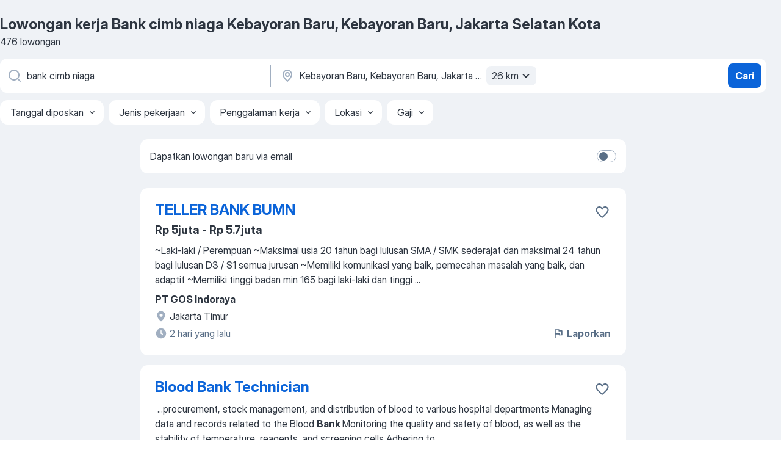

--- FILE ---
content_type: text/html
request_url: https://id.jooble.org/lowongan-kerja-bank-cimb-niaga/Kebayoran-Baru%2C-Kebayoran-Baru%2C-Jakarta-Selatan-Kota
body_size: 81391
content:
<!DOCTYPE html><html lang="id" xmlns="http://www.w3.org/1999/xhtml"><head><meta charset="utf-8"><link data-chunk="app" rel="stylesheet" href="/assets/app.37da070734baa2c47f81.css"><link data-chunk="SERP" rel="stylesheet" href="/assets/SERP.db3f21fe7a05c45311a0.css"><meta name="viewport" content="width=device-width,initial-scale=1.0,maximum-scale=5" /><meta property="og:site_name" content="Jooble" /><meta property="og:locale" content="id" /><meta property="og:type" content="website" /><meta name="msvalidate.01" content="4E93DB804C5CCCD5B3AFF7486D4B2757" /><meta name="format-detection" content="telephone=no"><link rel="preconnect" href="https://www.googletagmanager.com" /><link rel="preconnect" href="https://www.google-analytics.com" /><link rel="dns-prefetch" href="https://www.google.com" /><link rel="dns-prefetch" href="https://apis.google.com" /><link rel="dns-prefetch" href="https://connect.facebook.net" /><link rel="dns-prefetch" href="https://www.facebook.com" /><link href="https://data-id.jooble.org/assets/fonts/inter-display.css" rel="stylesheet"><link href="https://data-id.jooble.org/assets/fonts/segoe.css" rel="stylesheet"><link rel="apple-touch-icon" href="/assets/images/favicon/ua/apple-touch-icon.png?v=4" /><link rel="apple-touch-icon" sizes="57x57" href="/assets/images/favicon/ua/apple-touch-icon-57x57.png?v=4" /><link rel="apple-touch-icon" sizes="60x60" href="/assets/images/favicon/ua/apple-touch-icon-60x60.png?v=4" /><link rel="apple-touch-icon" sizes="72x72" href="/assets/images/favicon/ua/apple-touch-icon-72x72.png?v=4" /><link rel="apple-touch-icon" sizes="76x76" href="/assets/images/favicon/ua/apple-touch-icon-76x76.png?v=4" /><link rel="apple-touch-icon" sizes="114x114" href="/assets/images/favicon/ua/apple-touch-icon-114x114.png?v=4" /><link rel="apple-touch-icon" sizes="120x120" href="/assets/images/favicon/ua/apple-touch-icon-120x120.png?v=4" /><link rel="apple-touch-icon" sizes="144x144" href="/assets/images/favicon/ua/apple-touch-icon-144x144.png?v=4" /><link rel="apple-touch-icon" sizes="152x152" href="/assets/images/favicon/ua/apple-touch-icon-152x152.png?v=4" /><link rel="apple-touch-icon" sizes="180x180" href="/assets/images/favicon/ua/apple-touch-icon-180x180.png?v=4" /><link rel="icon" type="image/png" sizes="16x16" href="/assets/images/favicon/ua/favicon-16x16.png?v=4"><link rel="icon" type="image/png" sizes="32x32" href="/assets/images/favicon/ua/favicon-32x32.png?v=4"><link rel="icon" type="image/png" sizes="48x48" href="/assets/images/favicon/ua/android-chrome-48x48.png?v=4"><link rel="icon" type="image/png" sizes="96x96" href="/assets/images/favicon/ua/android-chrome-96x96.png?v=4"><link rel="icon" type="image/png" sizes="144x144" href="/assets/images/favicon/ua/android-chrome-144x144.png?v=4"><link rel="icon" type="image/png" sizes="192x192" href="/assets/images/favicon/ua/android-chrome-192x192.png?v=4"><link rel="icon" type="image/png" sizes="194x194" href="/assets/images/favicon/ua/favicon-194x194.png?v=4"><link rel="icon" type="image/png" sizes="256x256" href="/assets/images/favicon/ua/android-chrome-256x256.png?v=4"><link rel="icon" type="image/png" sizes="384x384" href="/assets/images/favicon/ua/android-chrome-384x384.png?v=4"><link rel="icon" type="image/png" sizes="512x512" href="/assets/images/favicon/ua/android-chrome-512x512.png?v=4"><link rel="shortcut icon" type="image/x-icon" href="/assets/images/favicon/ua/favicon-ua.ico?v=4"><link rel="icon" href="/assets/images/favicon/ua/icon.svg?v=4" sizes="any" type="image/svg+xml"><meta name="msapplication-tooltip" content="Jooble"><meta name="msapplication-config" content="/browserconfig.xml"><meta name="msapplication-TileColor" content="#ffffff"><meta name="msapplication-TileImage" content="/assets/images/favicon/ua/mstile-144x144.png?v=4"><meta name="theme-color" content="#ffffff"><meta name="ir-site-verification-token" content="-1337664224"><script type="text/javascript" charset="utf-8">(function(g,o){g[o]=g[o]||function(){(g[o]['q']=g[o]['q']||[]).push(arguments)},g[o]['t']=1*new Date})(window,'_googCsa'); </script><script>!function(){if('PerformanceLongTaskTiming' in window) {var g=window.__tti={e:[]};g.o = new PerformanceObserver(function(l){g.e = g.e.concat(l.getEntries())});g.o.observe({entryTypes:['longtask']})}}();</script><script>!function(){var e,t,n,i,r={passive:!0,capture:!0},a=new Date,o=function(){i=[],t=-1,e=null,f(addEventListener)},c=function(i,r){e||(e=r,t=i,n=new Date,f(removeEventListener),u())},u=function(){if(t>=0&&t<n-a){var r={entryType:"first-input",name:e.type,target:e.target,cancelable:e.cancelable,startTime:e.timeStamp,processingStart:e.timeStamp+t};i.forEach((function(e){e(r)})),i=[]}},s=function(e){if(e.cancelable){var t=(e.timeStamp>1e12?new Date:performance.now())-e.timeStamp;"pointerdown"==e.type?function(e,t){var n=function(){c(e,t),a()},i=function(){a()},a=function(){removeEventListener("pointerup",n,r),removeEventListener("pointercancel",i,r)};addEventListener("pointerup",n,r),addEventListener("pointercancel",i,r)}(t,e):c(t,e)}},f=function(e){["mousedown","keydown","touchstart","pointerdown"].forEach((function(t){return e(t,s,r)}))},p="hidden"===document.visibilityState?0:1/0;addEventListener("visibilitychange",(function e(t){"hidden"===document.visibilityState&&(p=t.timeStamp,removeEventListener("visibilitychange",e,!0))}),!0);o(),self.webVitals={firstInputPolyfill:function(e){i.push(e),u()},resetFirstInputPolyfill:o,get firstHiddenTime(){return p}}}();</script><title data-rh="true">Segera Dibutuhkan: Bank cimb niaga Kebayoran Baru, Kebayoran Baru, Jakarta Selatan Kota - Januari 2026 - 476 lowongan kerja - Jooble</title><link data-rh="true" rel="canonical" href="https://id.jooble.org/lowongan-kerja-bank-cimb-niaga/Kebayoran-Baru%2C-Kebayoran-Baru%2C-Jakarta-Selatan-Kota"/><link data-rh="true" hreflang="id-ID" rel="alternate" href="https://id.jooble.org/lowongan-kerja-bank-cimb-niaga/Kebayoran-Baru%2C-Kebayoran-Baru%2C-Jakarta-Selatan-Kota"/><meta data-rh="true" name="keywords" content="Lowongan kerja Bank cimb niaga Kebayoran Baru, Kebayoran Baru, Jakarta Selatan Kota, lowongan kerja"/><meta data-rh="true" name="description" content="Kerja: Bank cimb niaga di Kebayoran Baru, Kebayoran Baru, Jakarta Selatan Kota ✔ Cari di antara 26.000+ lowongan kerja terbaru ✔ Pekerjaan penuh waktu, sementara dan paruh waktu ✔ Langganan informasi lowongan kerja ✔ Cepat &amp; Gratis ✔ Pemberi kerja terbaik di Kebayoran Baru, Kebayoran Baru, Jakarta Selatan Kota ✔ Kerja: Bank cimb niaga - dapat ditemukan dengan mudah!"/><meta data-rh="true" property="og:image" content="/assets/images/open_graph/og_image.png"/><meta data-rh="true" property="og:url" content="https://id.jooble.org/lowongan-kerja-bank-cimb-niaga/Kebayoran-Baru%2C-Kebayoran-Baru%2C-Jakarta-Selatan-Kota"/><meta data-rh="true" property="og:title" content="Segera Dibutuhkan: Bank cimb niaga Kebayoran Baru, Kebayoran Baru, Jakarta Selatan Kota - Januari 2026 - 476 lowongan kerja - Jooble"/><meta data-rh="true" property="og:description" content="Kerja: Bank cimb niaga di Kebayoran Baru, Kebayoran Baru, Jakarta Selatan Kota ✔ Cari di antara 26.000+ lowongan kerja terbaru ✔ Pekerjaan penuh waktu, sementara dan paruh waktu ✔ Langganan informasi lowongan kerja ✔ Cepat &amp; Gratis ✔ Pemberi kerja terbaik di Kebayoran Baru, Kebayoran Baru, Jakarta Selatan Kota ✔ Kerja: Bank cimb niaga - dapat ditemukan dengan mudah!"/><script data-rh="true" type="application/ld+json">{"@context":"https://schema.org","@type":"BreadcrumbList","itemListElement":[[{"@type":"ListItem","position":1,"item":{"@id":"https://id.jooble.org","name":"Lowongan kerja"}},{"@type":"ListItem","position":2,"item":{"@id":"https://id.jooble.org/lowongan-kerja/Kebayoran-Baru%2C-Kebayoran-Baru%2C-Jakarta-Selatan-Kota","name":"Lowongan kerja Kebayoran Baru, Kebayoran Baru, Jakarta Selatan Kota"}},{"@type":"ListItem","position":3,"item":{"@id":"https://id.jooble.org/lowongan-kerja-bank-cimb-niaga","name":"Bank cimb niaga"}},{"@type":"ListItem","position":4,"item":{"name":"Bank cimb niaga Kebayoran Baru, Kebayoran Baru, Jakarta Selatan Kota"}}]]}</script><script data-rh="true" type="application/ld+json">{"@context":"https://schema.org","@type":"ItemList","numberOfItems":476,"itemListElement":[[{"@type":"ListItem","position":1,"url":"https://id.jooble.org/jdp/7369056483086450773"},{"@type":"ListItem","position":2,"url":"https://id.jooble.org/jdp/-2610458281724086723"},{"@type":"ListItem","position":3,"url":"https://id.jooble.org/jdp/7146987260421182449"},{"@type":"ListItem","position":4,"url":"https://id.jooble.org/jdp/-8810339651876863851"},{"@type":"ListItem","position":5,"url":"https://id.jooble.org/jdp/8494580921181647996"},{"@type":"ListItem","position":6,"url":"https://id.jooble.org/jdp/-3869117004928861208"},{"@type":"ListItem","position":7,"url":"https://id.jooble.org/jdp/811984469392085117"},{"@type":"ListItem","position":8,"url":"https://id.jooble.org/jdp/1391911111096963797"},{"@type":"ListItem","position":9,"url":"https://id.jooble.org/jdp/-6834774447466726918"},{"@type":"ListItem","position":10,"url":"https://id.jooble.org/jdp/-4700598566084744969"},{"@type":"ListItem","position":11,"url":"https://id.jooble.org/jdp/7263333100325347866"},{"@type":"ListItem","position":12,"url":"https://id.jooble.org/jdp/-3054580867860207984"},{"@type":"ListItem","position":13,"url":"https://id.jooble.org/jdp/-4330474226895982337"},{"@type":"ListItem","position":14,"url":"https://id.jooble.org/jdp/-8470582463478505023"},{"@type":"ListItem","position":15,"url":"https://id.jooble.org/jdp/-3724939335622045498"},{"@type":"ListItem","position":16,"url":"https://id.jooble.org/jdp/1549359699119422297"},{"@type":"ListItem","position":17,"url":"https://id.jooble.org/jdp/-2720289966782894864"},{"@type":"ListItem","position":18,"url":"https://id.jooble.org/jdp/7025000894083418609"},{"@type":"ListItem","position":19,"url":"https://id.jooble.org/jdp/-321267505077248400"},{"@type":"ListItem","position":20,"url":"https://id.jooble.org/jdp/7350214357020698480"},{"@type":"ListItem","position":21,"url":"https://id.jooble.org/jdp/-689020805571496427"},{"@type":"ListItem","position":22,"url":"https://id.jooble.org/jdp/4149111199652340655"},{"@type":"ListItem","position":23,"url":"https://id.jooble.org/jdp/-6519205265499224370"},{"@type":"ListItem","position":24,"url":"https://id.jooble.org/jdp/4505041057843229079"},{"@type":"ListItem","position":25,"url":"https://id.jooble.org/jdp/2467574864940154212"},{"@type":"ListItem","position":26,"url":"https://id.jooble.org/jdp/3683245405985902931"},{"@type":"ListItem","position":27,"url":"https://id.jooble.org/jdp/6577321443553397561"},{"@type":"ListItem","position":28,"url":"https://id.jooble.org/jdp/4228261678855654344"},{"@type":"ListItem","position":29,"url":"https://id.jooble.org/jdp/410511459349693154"},{"@type":"ListItem","position":30,"url":"https://id.jooble.org/jdp/8566501199795586978"}]]}</script></head><body ondragstart="return false"><div id="app"><div class="zR2N9v"><div class="_1G2nM4"><div></div><div id="serpContainer" class="_0CG45k"><div class="+MdXgT"><header class="VavEB9"><div class="qD9dwK"><h1 class="_518B8Z">Lowongan kerja Bank cimb niaga Kebayoran Baru, Kebayoran Baru, Jakarta Selatan Kota</h1><div company="p" class="cXVOTD">476 lowongan</div></div><div class=""><form class="CXE+FW" data-test-name="_searchForm"><div class="tXoMlu"><div class="kySr3o EIHqTW"><div class="H-KSNn"><div class="Y6LTZC RKazSn"><div class="_0vIToK"><svg class="BC4g2E abyhUO gexuVd kPZVKg"><use xlink:href="/assets/sprite.1oxueCVBzlo-hocQRlhy.svg#icon-magnifier-usage"></use></svg><input id="input_:R55j8h:" class="_2cXMBT aHpE4r _5sX2B+" placeholder="Saya mencari lowongan kerja..." type="text" spellcheck="false" name="keyword" autoComplete="off" autoCapitalize="off" data-test-name="_searchFormKeywordInput" aria-label="Posisi apa yang Anda cari?" value="bank cimb niaga"/></div></div></div></div><div class="kySr3o _9+Weu7"><div class="H-KSNn"><div class="Y6LTZC RKazSn"><div class="_0vIToK"><svg class="BC4g2E abyhUO gexuVd kPZVKg"><use xlink:href="/assets/sprite.1oxueCVBzlo-hocQRlhy.svg#icon-map_marker-usage"></use></svg><input id="tbRegion" class="_2cXMBT aHpE4r _5sX2B+" placeholder="Di wilayah ini..." type="text" spellcheck="false" name="region" autoComplete="off" autoCapitalize="off" data-test-name="_searchFormRegionInput" aria-label="Sebutkan kota di mana Anda mencari lowongan" value="Kebayoran Baru, Kebayoran Baru, Jakarta Selatan Kota"/></div><div class="hQwOE1"><div class="-xWR9w" data-test-name="_radiusSelect"><button type="button" class="VMdYVt i6dNg1 oUsVL7 -A9fYs mO9zne">26 km<span class="njVmSf"><svg class="KaSFrq JAzKjj GM7Sgs MQl7R9"><use xlink:href="/assets/sprite.1oxueCVBzlo-hocQRlhy.svg#icon-chevron_down-usage"></use></svg></span></button></div></div></div></div></div></div><button type="submit" class="VMdYVt i6dNg1 oUsVL7 xVPKbj ZuTpxY">Cari</button></form></div><div class="p7hDF8"><div class="apmZrt" data-test-name="_smartTagsFilter" role="region" aria-label="Filters"><button type="button" class="wYznI5"><span class="_1apRDx">Tanggal diposkan</span><svg class="KaSFrq DuJhnH GM7Sgs _398Jb4"><use xlink:href="/assets/sprite.1oxueCVBzlo-hocQRlhy.svg#icon-chevron_down-usage"></use></svg></button><button type="button" class="wYznI5"><span class="_1apRDx">Jenis pekerjaan</span><svg class="KaSFrq DuJhnH GM7Sgs _398Jb4"><use xlink:href="/assets/sprite.1oxueCVBzlo-hocQRlhy.svg#icon-chevron_down-usage"></use></svg></button><button type="button" class="wYznI5"><span class="_1apRDx">Penggalaman kerja</span><svg class="KaSFrq DuJhnH GM7Sgs _398Jb4"><use xlink:href="/assets/sprite.1oxueCVBzlo-hocQRlhy.svg#icon-chevron_down-usage"></use></svg></button><button type="button" class="wYznI5"><span class="_1apRDx">Lokasi</span><svg class="KaSFrq DuJhnH GM7Sgs _398Jb4"><use xlink:href="/assets/sprite.1oxueCVBzlo-hocQRlhy.svg#icon-chevron_down-usage"></use></svg></button><button type="button" class="wYznI5"><span class="_1apRDx">Gaji</span><svg class="KaSFrq DuJhnH GM7Sgs _398Jb4"><use xlink:href="/assets/sprite.1oxueCVBzlo-hocQRlhy.svg#icon-chevron_down-usage"></use></svg></button></div></div></header><div class="y+s7YY"><div class="Amjssv"><main class="toVmC+" role="main"><div class="NeCPdn" id="topBarContainer"><div class="dKIuea"><div class="pfddcp xPgV1+"><div class="Z7rxKJ"><span class="ahUpuK">Dapatkan lowongan baru via email</span><div class="rV3P9b H6hBvI RDT4pD seXaaO"><input id="SubscriptionSwitcher" type="checkbox" tabindex="-1" aria-label="SubscriptionSwitcher"/><label for="SubscriptionSwitcher" tabindex="0" role="switch" aria-checked="false" data-focus-target="SubscriptionSwitcher"><span data-switch="pill" data-caption="false"><span data-switch="round"></span></span></label></div></div></div></div></div><div class="bXbgrv" id="serpContent"><div><div class="infinite-scroll-component__outerdiv"><div class="infinite-scroll-component ZbPfXY _serpContentBlock" style="height:auto;overflow:auto;-webkit-overflow-scrolling:touch"><div><ul class="kiBEcn"><li></li><li><div id="7369056483086450773" data-test-name="_jobCard" class="+n4WEb rHG1ci"><div class="_9q4Aij"><h2 class="jA9gFS dUatPc"><a class="_8w9Ce2 tUC4Fj _6i4Nb0 wtCvxI job_card_link" target="_blank" href="https://id.jooble.org/jdp/7369056483086450773">TELLER BANK BUMN</a></h2><div class="_5A-eEY"><div class="Bdpujj"><button type="button" class="ZapzXe _9WpygY XEfYdx JFkX+L vMdXr7 RNbuqd" data-test-name="jobFavoritesButton__7369056483086450773" aria-label="Simpan lowongan ke favorit"><span class="H2e2t1 +gVFyQ"><svg class="KaSFrq JAzKjj _0ng4na"><use xlink:href="/assets/sprite.1oxueCVBzlo-hocQRlhy.svg#icon-heart_outline-usage"></use></svg></span></button></div></div></div><div><div class="QZH8mt"><p class="b97WnG">Rp 5juta - Rp 5.7juta</p><div class="GEyos4">~Laki-laki / Perempuan
~Maksimal usia 20 tahun bagi lulusan SMA / SMK sederajat dan maksimal 24 tahun bagi lulusan D3 / S1 semua jurusan
~Memiliki komunikasi yang baik, pemecahan masalah yang baik, dan adaptif
~Memiliki tinggi badan min 165 bagi laki-laki dan tinggi ...</div><div class="rvi8+s"></div></div><div class="L4BhzZ wrapper__new_tags_design bLrJMm"><div class="j+648w"><button type="button" class="ZapzXe _9WpygY JFkX+L vMdXr7 _9ofHq7" data-test-name="_reportJobButtonSerp"><span class="H2e2t1 w87w0E"><svg class="KaSFrq xY3sEm _0ng4na cS9jE1"><use xlink:href="/assets/sprite.1oxueCVBzlo-hocQRlhy.svg#icon-flag-usage"></use></svg></span>Laporkan</button></div><div class="E6E0jY"><div class="pXyhD4 VeoRvG"><div class="heru4z"><p class="z6WlhX" data-test-name="_companyName">PT GOS Indoraya</p></div></div><a href="https://id.jooble.org/lowongan-kerja/Jakarta-Timur" class="blapLw gj1vO6 fhg31q nxYYVJ" tabindex="-1"><svg class="BC4g2E c6AqqO gexuVd kE3ssB DlQ0Ty icon_gray_soft mdorqd"><use xlink:href="/assets/sprite.1oxueCVBzlo-hocQRlhy.svg#icon-map_marker_filled-usage"></use></svg><div class="caption NTRJBV">Jakarta Timur</div></a><div class="blapLw gj1vO6 fhg31q fGYTou"><svg class="BC4g2E c6AqqO gexuVd kE3ssB DlQ0Ty icon_gray_soft jjtReA"><use xlink:href="/assets/sprite.1oxueCVBzlo-hocQRlhy.svg#icon-clock_filled-usage"></use></svg><div class="caption Vk-5Da">2 hari yang lalu</div></div></div></div></div></div></li><li><div id="-2610458281724086723" data-test-name="_jobCard" class="+n4WEb rHG1ci"><div class="_9q4Aij"><h2 class="jA9gFS dUatPc"><a class="_8w9Ce2 tUC4Fj _6i4Nb0 wtCvxI job_card_link" target="_blank" href="https://id.jooble.org/jdp/-2610458281724086723">Blood Bank Technician</a></h2><div class="_5A-eEY"><div class="Bdpujj"><button type="button" class="ZapzXe _9WpygY XEfYdx JFkX+L vMdXr7 RNbuqd" data-test-name="jobFavoritesButton__-2610458281724086723" aria-label="Simpan lowongan ke favorit"><span class="H2e2t1 +gVFyQ"><svg class="KaSFrq JAzKjj _0ng4na"><use xlink:href="/assets/sprite.1oxueCVBzlo-hocQRlhy.svg#icon-heart_outline-usage"></use></svg></span></button></div></div></div><div><div class="QZH8mt"><div class="GEyos4">&nbsp;...<span>procurement, stock management, and distribution of blood to various hospital departments 
 Managing data and records related to the Blood </span><b>Bank </b><span>
 Monitoring the quality and safety of blood, as well as the stability of temperature, reagents, and screening cells 
 Adhering to</span>...&nbsp;</div><div class="rvi8+s"></div></div><div class="L4BhzZ wrapper__new_tags_design bLrJMm"><div class="j+648w"><button type="button" class="ZapzXe _9WpygY JFkX+L vMdXr7 _9ofHq7" data-test-name="_reportJobButtonSerp"><span class="H2e2t1 w87w0E"><svg class="KaSFrq xY3sEm _0ng4na cS9jE1"><use xlink:href="/assets/sprite.1oxueCVBzlo-hocQRlhy.svg#icon-flag-usage"></use></svg></span>Laporkan</button></div><div class="E6E0jY"><div class="pXyhD4 VeoRvG"><div class="heru4z"><p class="z6WlhX" data-test-name="_companyName">Siloam Hospitals Group</p></div></div><div class="blapLw gj1vO6 fhg31q nxYYVJ" tabindex="-1"><svg class="BC4g2E c6AqqO gexuVd kE3ssB DlQ0Ty icon_gray_soft mdorqd"><use xlink:href="/assets/sprite.1oxueCVBzlo-hocQRlhy.svg#icon-map_marker_filled-usage"></use></svg><div class="caption NTRJBV">Tangerang</div></div><div class="blapLw gj1vO6 fhg31q fGYTou"><svg class="BC4g2E c6AqqO gexuVd kE3ssB DlQ0Ty icon_gray_soft jjtReA"><use xlink:href="/assets/sprite.1oxueCVBzlo-hocQRlhy.svg#icon-clock_filled-usage"></use></svg><div class="caption Vk-5Da">5 hari yang lalu</div></div></div></div></div></div></li><li><div id="7146987260421182449" data-test-name="_jobCard" class="+n4WEb rHG1ci"><div class="_9q4Aij"><h2 class="jA9gFS dUatPc"><a class="_8w9Ce2 tUC4Fj _6i4Nb0 wtCvxI job_card_link" target="_blank" href="https://id.jooble.org/jdp/7146987260421182449">SALES KTA BANK</a></h2><div class="_5A-eEY"><div class="Bdpujj"><button type="button" class="ZapzXe _9WpygY XEfYdx JFkX+L vMdXr7 RNbuqd" data-test-name="jobFavoritesButton__7146987260421182449" aria-label="Simpan lowongan ke favorit"><span class="H2e2t1 +gVFyQ"><svg class="KaSFrq JAzKjj _0ng4na"><use xlink:href="/assets/sprite.1oxueCVBzlo-hocQRlhy.svg#icon-heart_outline-usage"></use></svg></span></button></div></div></div><div><div class="QZH8mt"><div class="GEyos4">&nbsp;...<span>Occupations SALES KTA </span><b>BANK:</b><span> 
 Job Description SALES KTA BANK: 
Job information  SALES KTA BANK  from the Company  PT Mandiri Andalan Utama  , this latest  SALES KTA BANK  job vacancy is located in the city  Kalideres  located in the province  DKI Jakarta  . This latest</span>...&nbsp;</div><div class="rvi8+s"></div></div><div class="L4BhzZ wrapper__new_tags_design bLrJMm"><div class="j+648w"><button type="button" class="ZapzXe _9WpygY JFkX+L vMdXr7 _9ofHq7" data-test-name="_reportJobButtonSerp"><span class="H2e2t1 w87w0E"><svg class="KaSFrq xY3sEm _0ng4na cS9jE1"><use xlink:href="/assets/sprite.1oxueCVBzlo-hocQRlhy.svg#icon-flag-usage"></use></svg></span>Laporkan</button><img src="/css/images/plogo/96.gif" class="yUFQEM" aria-hidden="true" alt="dteCompanyLogo"/></div><div class="E6E0jY"><div class="pXyhD4 VeoRvG"><div class="heru4z"><p class="z6WlhX" data-test-name="_companyName">PT Mandiri Andalan Utama</p></div></div><div class="blapLw gj1vO6 fhg31q nxYYVJ" tabindex="-1"><svg class="BC4g2E c6AqqO gexuVd kE3ssB DlQ0Ty icon_gray_soft mdorqd"><use xlink:href="/assets/sprite.1oxueCVBzlo-hocQRlhy.svg#icon-map_marker_filled-usage"></use></svg><div class="caption NTRJBV">Kalideres, Kalideres, Jakarta Barat Kota</div></div><div class="blapLw gj1vO6 fhg31q fGYTou"><svg class="BC4g2E c6AqqO gexuVd kE3ssB DlQ0Ty icon_gray_soft jjtReA"><use xlink:href="/assets/sprite.1oxueCVBzlo-hocQRlhy.svg#icon-clock_filled-usage"></use></svg><div class="caption Vk-5Da">1 hari yang lalu</div></div></div></div></div></div></li><li><div id="-8810339651876863851" data-test-name="_jobCard" class="+n4WEb rHG1ci"><div class="_9q4Aij"><h2 class="jA9gFS dUatPc"><a class="_8w9Ce2 tUC4Fj _6i4Nb0 wtCvxI job_card_link" target="_blank" href="https://id.jooble.org/jdp/-8810339651876863851">Tester Manual - Banking Industry</a></h2><div class="_5A-eEY"><div class="Bdpujj"><button type="button" class="ZapzXe _9WpygY XEfYdx JFkX+L vMdXr7 RNbuqd" data-test-name="jobFavoritesButton__-8810339651876863851" aria-label="Simpan lowongan ke favorit"><span class="H2e2t1 +gVFyQ"><svg class="KaSFrq JAzKjj _0ng4na"><use xlink:href="/assets/sprite.1oxueCVBzlo-hocQRlhy.svg#icon-heart_outline-usage"></use></svg></span></button></div></div></div><div><div class="QZH8mt"><p class="b97WnG">Rp 7juta - Rp 8juta</p><div class="GEyos4">&nbsp;...<span>M), 1 WFO (BINTARO), 2 WFH 
 Exp: POSTMAN, API, MANUAL TESTING, HAS EXPERIENCE ON AUTOMATION IS A PLUS 
 MUST HAVE EXPERIENCE HANDLE BUSINESS PROCESS KNOWLEDGE OR AS BUSINESS ANALYST 
 JUNIOR TO MIDDLE - 2-3 YEARS EXPERIENCE 
 MUST HAVE EXPERIENCE IN </span><b>BANKING </b><span>AREA</span>...&nbsp;</div><div class="rvi8+s"></div></div><div class="L4BhzZ wrapper__new_tags_design bLrJMm"><div class="j+648w"><button type="button" class="ZapzXe _9WpygY JFkX+L vMdXr7 _9ofHq7" data-test-name="_reportJobButtonSerp"><span class="H2e2t1 w87w0E"><svg class="KaSFrq xY3sEm _0ng4na cS9jE1"><use xlink:href="/assets/sprite.1oxueCVBzlo-hocQRlhy.svg#icon-flag-usage"></use></svg></span>Laporkan</button></div><div class="E6E0jY"><div class="pXyhD4 VeoRvG"><div class="heru4z"><p class="z6WlhX" data-test-name="_companyName">SIGMATECH</p></div></div><div class="blapLw gj1vO6 fhg31q nxYYVJ" tabindex="-1"><svg class="BC4g2E c6AqqO gexuVd kE3ssB DlQ0Ty icon_gray_soft mdorqd"><use xlink:href="/assets/sprite.1oxueCVBzlo-hocQRlhy.svg#icon-map_marker_filled-usage"></use></svg><div class="caption NTRJBV">Jakarta</div></div><div class="blapLw gj1vO6 fhg31q fGYTou"><svg class="BC4g2E c6AqqO gexuVd kE3ssB DlQ0Ty icon_gray_soft jjtReA"><use xlink:href="/assets/sprite.1oxueCVBzlo-hocQRlhy.svg#icon-clock_filled-usage"></use></svg><div class="caption Vk-5Da">5 hari yang lalu</div></div></div></div></div></div></li><li><div id="8494580921181647996" data-test-name="_jobCard" class="+n4WEb rHG1ci"><div class="_9q4Aij"><h2 class="jA9gFS dUatPc"><a class="_8w9Ce2 tUC4Fj _6i4Nb0 wtCvxI job_card_link" target="_blank" href="https://id.jooble.org/jdp/8494580921181647996">Java Developer (Banking Industry)</a></h2><div class="_5A-eEY"><div class="Bdpujj"><button type="button" class="ZapzXe _9WpygY XEfYdx JFkX+L vMdXr7 RNbuqd" data-test-name="jobFavoritesButton__8494580921181647996" aria-label="Simpan lowongan ke favorit"><span class="H2e2t1 +gVFyQ"><svg class="KaSFrq JAzKjj _0ng4na"><use xlink:href="/assets/sprite.1oxueCVBzlo-hocQRlhy.svg#icon-heart_outline-usage"></use></svg></span></button></div></div></div><div><div class="QZH8mt"><p class="b97WnG">Rp 11juta - Rp 12juta</p><div class="GEyos4"> Jobdesk: 
 Pengembangan aplikasi sesuai dengan perencanaan. 
 Membuat/ mereview dokumen cetak biru aplikasi (FSD) sebagai acuan teknis dalam pengembangan aplikasi. 
 Membuat/ mereview dokumen teknis implementasi ke area production atas software yang telah dikembangkan...</div><div class="rvi8+s"></div></div><div class="L4BhzZ wrapper__new_tags_design bLrJMm"><div class="j+648w"><button type="button" class="ZapzXe _9WpygY JFkX+L vMdXr7 _9ofHq7" data-test-name="_reportJobButtonSerp"><span class="H2e2t1 w87w0E"><svg class="KaSFrq xY3sEm _0ng4na cS9jE1"><use xlink:href="/assets/sprite.1oxueCVBzlo-hocQRlhy.svg#icon-flag-usage"></use></svg></span>Laporkan</button></div><div class="E6E0jY"><div class="pXyhD4 VeoRvG"><div class="heru4z"><p class="z6WlhX" data-test-name="_companyName">SIGMATECH</p></div></div><div class="blapLw gj1vO6 fhg31q nxYYVJ" tabindex="-1"><svg class="BC4g2E c6AqqO gexuVd kE3ssB DlQ0Ty icon_gray_soft mdorqd"><use xlink:href="/assets/sprite.1oxueCVBzlo-hocQRlhy.svg#icon-map_marker_filled-usage"></use></svg><div class="caption NTRJBV">Jakarta</div></div><div class="blapLw gj1vO6 fhg31q fGYTou"><svg class="BC4g2E c6AqqO gexuVd kE3ssB DlQ0Ty icon_gray_soft jjtReA"><use xlink:href="/assets/sprite.1oxueCVBzlo-hocQRlhy.svg#icon-clock_filled-usage"></use></svg><div class="caption Vk-5Da">3 hari yang lalu</div></div></div></div></div></div></li><li><div id="-3869117004928861208" data-test-name="_jobCard" class="+n4WEb rHG1ci"><div class="_9q4Aij"><h2 class="jA9gFS dUatPc"><a class="_8w9Ce2 tUC4Fj _6i4Nb0 wtCvxI job_card_link" target="_blank" href="https://id.jooble.org/jdp/-3869117004928861208">Test Coordinator - Banking Industry</a></h2><div class="_5A-eEY"><div class="Bdpujj"><button type="button" class="ZapzXe _9WpygY XEfYdx JFkX+L vMdXr7 RNbuqd" data-test-name="jobFavoritesButton__-3869117004928861208" aria-label="Simpan lowongan ke favorit"><span class="H2e2t1 +gVFyQ"><svg class="KaSFrq JAzKjj _0ng4na"><use xlink:href="/assets/sprite.1oxueCVBzlo-hocQRlhy.svg#icon-heart_outline-usage"></use></svg></span></button></div></div></div><div><div class="QZH8mt"><p class="b97WnG">Rp 9juta - Rp 9.5juta</p><div class="GEyos4"><span> Bachelor Degree 
Knowledge of Project Development Life Cycle  Experience in testing management/ QA software, AS400
 Skillful in creating dynamic test planning, problem solving, coordination & tracking 
 Strong initiatives and spirit driving the team 
 Reporting 
</span></div><div class="rvi8+s"></div></div><div class="L4BhzZ wrapper__new_tags_design bLrJMm"><div class="j+648w"><button type="button" class="ZapzXe _9WpygY JFkX+L vMdXr7 _9ofHq7" data-test-name="_reportJobButtonSerp"><span class="H2e2t1 w87w0E"><svg class="KaSFrq xY3sEm _0ng4na cS9jE1"><use xlink:href="/assets/sprite.1oxueCVBzlo-hocQRlhy.svg#icon-flag-usage"></use></svg></span>Laporkan</button></div><div class="E6E0jY"><div class="pXyhD4 VeoRvG"><div class="heru4z"><p class="z6WlhX" data-test-name="_companyName">SIGMATECH</p></div></div><div class="blapLw gj1vO6 fhg31q nxYYVJ" tabindex="-1"><svg class="BC4g2E c6AqqO gexuVd kE3ssB DlQ0Ty icon_gray_soft mdorqd"><use xlink:href="/assets/sprite.1oxueCVBzlo-hocQRlhy.svg#icon-map_marker_filled-usage"></use></svg><div class="caption NTRJBV">Jakarta</div></div><div class="blapLw gj1vO6 fhg31q fGYTou"><svg class="BC4g2E c6AqqO gexuVd kE3ssB DlQ0Ty icon_gray_soft jjtReA"><use xlink:href="/assets/sprite.1oxueCVBzlo-hocQRlhy.svg#icon-clock_filled-usage"></use></svg><div class="caption Vk-5Da">4 hari yang lalu</div></div></div></div></div></div></li><li><div id="811984469392085117" data-test-name="_jobCard" class="+n4WEb rHG1ci"><div class="_9q4Aij"><h2 class="jA9gFS dUatPc"><a class="_8w9Ce2 tUC4Fj _6i4Nb0 wtCvxI job_card_link" target="_blank" href="https://id.jooble.org/jdp/811984469392085117">Golang Developer - Banking Syariah</a></h2><div class="_5A-eEY"><div class="Bdpujj"><button type="button" class="ZapzXe _9WpygY XEfYdx JFkX+L vMdXr7 RNbuqd" data-test-name="jobFavoritesButton__811984469392085117" aria-label="Simpan lowongan ke favorit"><span class="H2e2t1 +gVFyQ"><svg class="KaSFrq JAzKjj _0ng4na"><use xlink:href="/assets/sprite.1oxueCVBzlo-hocQRlhy.svg#icon-heart_outline-usage"></use></svg></span></button></div></div></div><div><div class="QZH8mt"><p class="b97WnG">Rp 10juta - Rp 12juta</p><div class="GEyos4"><span> Qualification : 
 Bachelor Degree 
 Pengalaman minimal 3 tahun 
 Menguasai Golang 
 Menguasai database SQL Server, My SQL, Postgre, MonggoDB 
 Mengenal environment cloud infrastructure GCP, AWS 
</span></div><div class="rvi8+s"></div></div><div class="L4BhzZ wrapper__new_tags_design bLrJMm"><div class="j+648w"><button type="button" class="ZapzXe _9WpygY JFkX+L vMdXr7 _9ofHq7" data-test-name="_reportJobButtonSerp"><span class="H2e2t1 w87w0E"><svg class="KaSFrq xY3sEm _0ng4na cS9jE1"><use xlink:href="/assets/sprite.1oxueCVBzlo-hocQRlhy.svg#icon-flag-usage"></use></svg></span>Laporkan</button></div><div class="E6E0jY"><div class="pXyhD4 VeoRvG"><div class="heru4z"><p class="z6WlhX" data-test-name="_companyName">SIGMATECH</p></div></div><div class="blapLw gj1vO6 fhg31q nxYYVJ" tabindex="-1"><svg class="BC4g2E c6AqqO gexuVd kE3ssB DlQ0Ty icon_gray_soft mdorqd"><use xlink:href="/assets/sprite.1oxueCVBzlo-hocQRlhy.svg#icon-map_marker_filled-usage"></use></svg><div class="caption NTRJBV">Jakarta</div></div><div class="blapLw gj1vO6 fhg31q fGYTou"><svg class="BC4g2E c6AqqO gexuVd kE3ssB DlQ0Ty icon_gray_soft jjtReA"><use xlink:href="/assets/sprite.1oxueCVBzlo-hocQRlhy.svg#icon-clock_filled-usage"></use></svg><div class="caption Vk-5Da">9 hari yang lalu</div></div></div></div></div></div></li><li></li><li><div id="1391911111096963797" data-test-name="_jobCard" class="+n4WEb rHG1ci"><div class="_9q4Aij"><h2 class="jA9gFS dUatPc"><a class="_8w9Ce2 tUC4Fj _6i4Nb0 wtCvxI job_card_link" target="_blank" href="https://id.jooble.org/jdp/1391911111096963797">Data Engineer - Banking Syariah</a></h2><div class="_5A-eEY"><div class="Bdpujj"><button type="button" class="ZapzXe _9WpygY XEfYdx JFkX+L vMdXr7 RNbuqd" data-test-name="jobFavoritesButton__1391911111096963797" aria-label="Simpan lowongan ke favorit"><span class="H2e2t1 +gVFyQ"><svg class="KaSFrq JAzKjj _0ng4na"><use xlink:href="/assets/sprite.1oxueCVBzlo-hocQRlhy.svg#icon-heart_outline-usage"></use></svg></span></button></div></div></div><div><div class="QZH8mt"><p class="b97WnG">Rp 10juta - Rp 12juta</p><div class="GEyos4">&nbsp;...<span>Mengerti Confluence & Flink 

 Job Description: 
1. Design datawarehouse dan datamart modelling (</span><b>banking)</b><span>
2. Development, support dan problem solving 
3. Dokumentasi, Implan 
4. Analisa data dari </span><b>bank </b><span>regulatory (OJK,BI), external dan internal source system</span>...&nbsp;</div><div class="rvi8+s"></div></div><div class="L4BhzZ wrapper__new_tags_design bLrJMm"><div class="j+648w"><button type="button" class="ZapzXe _9WpygY JFkX+L vMdXr7 _9ofHq7" data-test-name="_reportJobButtonSerp"><span class="H2e2t1 w87w0E"><svg class="KaSFrq xY3sEm _0ng4na cS9jE1"><use xlink:href="/assets/sprite.1oxueCVBzlo-hocQRlhy.svg#icon-flag-usage"></use></svg></span>Laporkan</button></div><div class="E6E0jY"><div class="pXyhD4 VeoRvG"><div class="heru4z"><p class="z6WlhX" data-test-name="_companyName">SIGMATECH</p></div></div><div class="blapLw gj1vO6 fhg31q nxYYVJ" tabindex="-1"><svg class="BC4g2E c6AqqO gexuVd kE3ssB DlQ0Ty icon_gray_soft mdorqd"><use xlink:href="/assets/sprite.1oxueCVBzlo-hocQRlhy.svg#icon-map_marker_filled-usage"></use></svg><div class="caption NTRJBV">Jakarta</div></div><div class="blapLw gj1vO6 fhg31q fGYTou"><svg class="BC4g2E c6AqqO gexuVd kE3ssB DlQ0Ty icon_gray_soft jjtReA"><use xlink:href="/assets/sprite.1oxueCVBzlo-hocQRlhy.svg#icon-clock_filled-usage"></use></svg><div class="caption Vk-5Da">9 hari yang lalu</div></div></div></div></div></div></li><li><div id="-6834774447466726918" data-test-name="_jobCard" class="+n4WEb rHG1ci"><div class="_9q4Aij"><h2 class="jA9gFS dUatPc"><a class="_8w9Ce2 tUC4Fj _6i4Nb0 wtCvxI job_card_link" target="_blank" href="https://id.jooble.org/jdp/-6834774447466726918">Senior Security Architecture - Banking Syariah</a></h2><div class="_5A-eEY"><div class="Bdpujj"><button type="button" class="ZapzXe _9WpygY XEfYdx JFkX+L vMdXr7 RNbuqd" data-test-name="jobFavoritesButton__-6834774447466726918" aria-label="Simpan lowongan ke favorit"><span class="H2e2t1 +gVFyQ"><svg class="KaSFrq JAzKjj _0ng4na"><use xlink:href="/assets/sprite.1oxueCVBzlo-hocQRlhy.svg#icon-heart_outline-usage"></use></svg></span></button></div></div></div><div><div class="QZH8mt"><p class="b97WnG">Rp 13juta - Rp 15juta</p><div class="GEyos4"> Education 
1. Bachelor’s/Master’s Degree in Computer Science, Information Systems, or related field. 

 Experience 
1. 5–8+ years of experience in IT Security, Infrastructure, or Application Security. 
2. Demonstrated experience designing security architecture for...</div><div class="rvi8+s"></div></div><div class="L4BhzZ wrapper__new_tags_design bLrJMm"><div class="j+648w"><button type="button" class="ZapzXe _9WpygY JFkX+L vMdXr7 _9ofHq7" data-test-name="_reportJobButtonSerp"><span class="H2e2t1 w87w0E"><svg class="KaSFrq xY3sEm _0ng4na cS9jE1"><use xlink:href="/assets/sprite.1oxueCVBzlo-hocQRlhy.svg#icon-flag-usage"></use></svg></span>Laporkan</button></div><div class="E6E0jY"><div class="pXyhD4 VeoRvG"><div class="heru4z"><p class="z6WlhX" data-test-name="_companyName">SIGMATECH</p></div></div><div class="blapLw gj1vO6 fhg31q nxYYVJ" tabindex="-1"><svg class="BC4g2E c6AqqO gexuVd kE3ssB DlQ0Ty icon_gray_soft mdorqd"><use xlink:href="/assets/sprite.1oxueCVBzlo-hocQRlhy.svg#icon-map_marker_filled-usage"></use></svg><div class="caption NTRJBV">Jakarta</div></div><div class="blapLw gj1vO6 fhg31q fGYTou"><svg class="BC4g2E c6AqqO gexuVd kE3ssB DlQ0Ty icon_gray_soft jjtReA"><use xlink:href="/assets/sprite.1oxueCVBzlo-hocQRlhy.svg#icon-clock_filled-usage"></use></svg><div class="caption Vk-5Da">9 hari yang lalu</div></div></div></div></div></div></li><li><div id="-4700598566084744969" data-test-name="_jobCard" class="+n4WEb rHG1ci"><div class="_9q4Aij"><h2 class="jA9gFS dUatPc"><a class="_8w9Ce2 tUC4Fj _6i4Nb0 wtCvxI job_card_link" target="_blank" href="https://id.jooble.org/jdp/-4700598566084744969">iOS Developer - Banking Industry</a></h2><div class="_5A-eEY"><div class="Bdpujj"><button type="button" class="ZapzXe _9WpygY XEfYdx JFkX+L vMdXr7 RNbuqd" data-test-name="jobFavoritesButton__-4700598566084744969" aria-label="Simpan lowongan ke favorit"><span class="H2e2t1 +gVFyQ"><svg class="KaSFrq JAzKjj _0ng4na"><use xlink:href="/assets/sprite.1oxueCVBzlo-hocQRlhy.svg#icon-heart_outline-usage"></use></svg></span></button></div></div></div><div><div class="QZH8mt"><p class="b97WnG">Rp 11juta - Rp 11.5juta</p><div class="GEyos4"> Requirements: 
• Bachelor Degree 
• Experience 3 years 
• Experience Swift, React Native or Kony framework, Javascript 
• CI/CD Automation: Familiar dengan Fastlane, GitHub Actions, atau Bitrise untuk deployment otomatis. 
• Unit Testing & UI Testing: Menggunakan ...</div><div class="rvi8+s"></div></div><div class="L4BhzZ wrapper__new_tags_design bLrJMm"><div class="j+648w"><button type="button" class="ZapzXe _9WpygY JFkX+L vMdXr7 _9ofHq7" data-test-name="_reportJobButtonSerp"><span class="H2e2t1 w87w0E"><svg class="KaSFrq xY3sEm _0ng4na cS9jE1"><use xlink:href="/assets/sprite.1oxueCVBzlo-hocQRlhy.svg#icon-flag-usage"></use></svg></span>Laporkan</button></div><div class="E6E0jY"><div class="pXyhD4 VeoRvG"><div class="heru4z"><p class="z6WlhX" data-test-name="_companyName">SIGMATECH</p></div></div><div class="blapLw gj1vO6 fhg31q nxYYVJ" tabindex="-1"><svg class="BC4g2E c6AqqO gexuVd kE3ssB DlQ0Ty icon_gray_soft mdorqd"><use xlink:href="/assets/sprite.1oxueCVBzlo-hocQRlhy.svg#icon-map_marker_filled-usage"></use></svg><div class="caption NTRJBV">Jakarta</div></div><div class="blapLw gj1vO6 fhg31q fGYTou"><svg class="BC4g2E c6AqqO gexuVd kE3ssB DlQ0Ty icon_gray_soft jjtReA"><use xlink:href="/assets/sprite.1oxueCVBzlo-hocQRlhy.svg#icon-clock_filled-usage"></use></svg><div class="caption Vk-5Da">19 hari yang lalu</div></div></div></div></div></div></li><li><div id="7263333100325347866" data-test-name="_jobCard" class="+n4WEb rHG1ci"><div class="_9q4Aij"><h2 class="jA9gFS dUatPc"><a class="_8w9Ce2 tUC4Fj _6i4Nb0 wtCvxI job_card_link" target="_blank" href="https://id.jooble.org/jdp/7263333100325347866">IT Security Analyst - Banking Syariah</a></h2><div class="_5A-eEY"><div class="Bdpujj"><button type="button" class="ZapzXe _9WpygY XEfYdx JFkX+L vMdXr7 RNbuqd" data-test-name="jobFavoritesButton__7263333100325347866" aria-label="Simpan lowongan ke favorit"><span class="H2e2t1 +gVFyQ"><svg class="KaSFrq JAzKjj _0ng4na"><use xlink:href="/assets/sprite.1oxueCVBzlo-hocQRlhy.svg#icon-heart_outline-usage"></use></svg></span></button></div></div></div><div><div class="QZH8mt"><p class="b97WnG">Rp 9.9juta - Rp 10.9juta</p><div class="GEyos4">&nbsp;...<span>Min GPA 3.00)
2. Pengalaman sebagai Security Analyst (2 - 3 tahun)
3. Pengalaman dengan Security Requirement terkait dengan Mobile </span><b>Banking,</b><span> Internet Banking, Internet Banking Bisnis 
4. Pengalaman dengan aktivitas Penetration Testing, Vunerability Assessment terkait E-</span>...&nbsp;</div><div class="rvi8+s"></div></div><div class="L4BhzZ wrapper__new_tags_design bLrJMm"><div class="j+648w"><button type="button" class="ZapzXe _9WpygY JFkX+L vMdXr7 _9ofHq7" data-test-name="_reportJobButtonSerp"><span class="H2e2t1 w87w0E"><svg class="KaSFrq xY3sEm _0ng4na cS9jE1"><use xlink:href="/assets/sprite.1oxueCVBzlo-hocQRlhy.svg#icon-flag-usage"></use></svg></span>Laporkan</button></div><div class="E6E0jY"><div class="pXyhD4 VeoRvG"><div class="heru4z"><p class="z6WlhX" data-test-name="_companyName">SIGMATECH</p></div></div><div class="blapLw gj1vO6 fhg31q nxYYVJ" tabindex="-1"><svg class="BC4g2E c6AqqO gexuVd kE3ssB DlQ0Ty icon_gray_soft mdorqd"><use xlink:href="/assets/sprite.1oxueCVBzlo-hocQRlhy.svg#icon-map_marker_filled-usage"></use></svg><div class="caption NTRJBV">Jakarta</div></div><div class="blapLw gj1vO6 fhg31q fGYTou"><svg class="BC4g2E c6AqqO gexuVd kE3ssB DlQ0Ty icon_gray_soft jjtReA"><use xlink:href="/assets/sprite.1oxueCVBzlo-hocQRlhy.svg#icon-clock_filled-usage"></use></svg><div class="caption Vk-5Da">2 hari yang lalu</div></div></div></div></div></div></li><li><div id="-3054580867860207984" data-test-name="_jobCard" class="+n4WEb rHG1ci"><div class="_9q4Aij"><h2 class="jA9gFS dUatPc"><a class="_8w9Ce2 tUC4Fj _6i4Nb0 wtCvxI job_card_link" target="_blank" href="https://id.jooble.org/jdp/-3054580867860207984">Banking and Finance Partner (Jakarta)</a></h2><div class="_5A-eEY"><div class="Bdpujj"><button type="button" class="ZapzXe _9WpygY XEfYdx JFkX+L vMdXr7 RNbuqd" data-test-name="jobFavoritesButton__-3054580867860207984" aria-label="Simpan lowongan ke favorit"><span class="H2e2t1 +gVFyQ"><svg class="KaSFrq JAzKjj _0ng4na"><use xlink:href="/assets/sprite.1oxueCVBzlo-hocQRlhy.svg#icon-heart_outline-usage"></use></svg></span></button></div></div></div><div><div class="QZH8mt"><div class="GEyos4">&nbsp;...<span>we have also organized our expertise into the following practice groups: 
 Anti-Trust and Competition 
 Aviation and Logistics 
 </span><b>Banking </b><span>and Finance 
 Compliance and Investigations 
 Corporate, Mergers and Acquisitions 
 Dispute Resolution 
 Employment 
 Energy,</span>...&nbsp;</div><div class="rvi8+s"></div></div><div class="L4BhzZ wrapper__new_tags_design bLrJMm"><div class="j+648w"><button type="button" class="ZapzXe _9WpygY JFkX+L vMdXr7 _9ofHq7" data-test-name="_reportJobButtonSerp"><span class="H2e2t1 w87w0E"><svg class="KaSFrq xY3sEm _0ng4na cS9jE1"><use xlink:href="/assets/sprite.1oxueCVBzlo-hocQRlhy.svg#icon-flag-usage"></use></svg></span>Laporkan</button></div><div class="E6E0jY"><div class="pXyhD4 VeoRvG"><div class="heru4z"><p class="z6WlhX" data-test-name="_companyName">DFDL</p></div></div><div class="blapLw gj1vO6 fhg31q nxYYVJ" tabindex="-1"><svg class="BC4g2E c6AqqO gexuVd kE3ssB DlQ0Ty icon_gray_soft mdorqd"><use xlink:href="/assets/sprite.1oxueCVBzlo-hocQRlhy.svg#icon-map_marker_filled-usage"></use></svg><div class="caption NTRJBV">Jakarta</div></div><div class="blapLw gj1vO6 fhg31q fGYTou"><svg class="BC4g2E c6AqqO gexuVd kE3ssB DlQ0Ty icon_gray_soft jjtReA"><use xlink:href="/assets/sprite.1oxueCVBzlo-hocQRlhy.svg#icon-clock_filled-usage"></use></svg><div class="caption Vk-5Da">9 hari yang lalu</div></div></div></div></div></div></li><li><div id="-4330474226895982337" data-test-name="_jobCard" class="+n4WEb rHG1ci"><div class="_9q4Aij"><h2 class="jA9gFS dUatPc"><a class="_8w9Ce2 tUC4Fj _6i4Nb0 wtCvxI job_card_link" target="_blank" href="https://id.jooble.org/jdp/-4330474226895982337">Account Manager (Financial Services - Banking)</a></h2><div class="_5A-eEY"><div class="Bdpujj"><button type="button" class="ZapzXe _9WpygY XEfYdx JFkX+L vMdXr7 RNbuqd" data-test-name="jobFavoritesButton__-4330474226895982337" aria-label="Simpan lowongan ke favorit"><span class="H2e2t1 +gVFyQ"><svg class="KaSFrq JAzKjj _0ng4na"><use xlink:href="/assets/sprite.1oxueCVBzlo-hocQRlhy.svg#icon-heart_outline-usage"></use></svg></span></button></div></div></div><div><div class="QZH8mt"><div class="GEyos4">&nbsp;...<span>sales strategy to selling LinkNet Enterprise Product (Cloud, ICT, Connectivity, etc.) focused on securing corporate clients in the </span><b>banking </b><span>sector.   
 Conduct meetings and presentations to acquire new banking accounts.   
 Maintain relationships with existing banking</span>...&nbsp;</div><div class="rvi8+s"></div></div><div class="L4BhzZ wrapper__new_tags_design bLrJMm"><div class="j+648w"><button type="button" class="ZapzXe _9WpygY JFkX+L vMdXr7 _9ofHq7" data-test-name="_reportJobButtonSerp"><span class="H2e2t1 w87w0E"><svg class="KaSFrq xY3sEm _0ng4na cS9jE1"><use xlink:href="/assets/sprite.1oxueCVBzlo-hocQRlhy.svg#icon-flag-usage"></use></svg></span>Laporkan</button></div><div class="E6E0jY"><div class="pXyhD4 VeoRvG"><div class="heru4z"><p class="z6WlhX" data-test-name="_companyName">PT Link Net Tbk</p></div></div><div class="blapLw gj1vO6 fhg31q nxYYVJ" tabindex="-1"><svg class="BC4g2E c6AqqO gexuVd kE3ssB DlQ0Ty icon_gray_soft mdorqd"><use xlink:href="/assets/sprite.1oxueCVBzlo-hocQRlhy.svg#icon-map_marker_filled-usage"></use></svg><div class="caption NTRJBV">Jakarta Selatan</div></div><div class="blapLw gj1vO6 fhg31q fGYTou"><svg class="BC4g2E c6AqqO gexuVd kE3ssB DlQ0Ty icon_gray_soft jjtReA"><use xlink:href="/assets/sprite.1oxueCVBzlo-hocQRlhy.svg#icon-clock_filled-usage"></use></svg><div class="caption Vk-5Da">10 hari yang lalu</div></div></div></div></div></div></li><li><div id="-8470582463478505023" data-test-name="_jobCard" class="+n4WEb rHG1ci"><div class="_9q4Aij"><h2 class="jA9gFS dUatPc"><a class="_8w9Ce2 tUC4Fj _6i4Nb0 wtCvxI job_card_link" target="_blank" href="https://id.jooble.org/jdp/-8470582463478505023">Jr. QA Mobile (Banking Experience)</a></h2><div class="_5A-eEY"><div class="Bdpujj"><button type="button" class="ZapzXe _9WpygY XEfYdx JFkX+L vMdXr7 RNbuqd" data-test-name="jobFavoritesButton__-8470582463478505023" aria-label="Simpan lowongan ke favorit"><span class="H2e2t1 +gVFyQ"><svg class="KaSFrq JAzKjj _0ng4na"><use xlink:href="/assets/sprite.1oxueCVBzlo-hocQRlhy.svg#icon-heart_outline-usage"></use></svg></span></button></div></div></div><div><div class="QZH8mt"><div class="GEyos4">&nbsp;...<span>Job Description: 
 Minimum 1 year of experience in mobile application testing, in </span><b>banking </b><span>industry/company. 
 General knowledge of the banking industry and banking business processes. 
 Good understanding of QA Best Practices, testing methodologies, and software testing</span>...&nbsp;</div><div class="rvi8+s"></div></div><div class="L4BhzZ wrapper__new_tags_design bLrJMm"><div class="j+648w"><button type="button" class="ZapzXe _9WpygY JFkX+L vMdXr7 _9ofHq7" data-test-name="_reportJobButtonSerp"><span class="H2e2t1 w87w0E"><svg class="KaSFrq xY3sEm _0ng4na cS9jE1"><use xlink:href="/assets/sprite.1oxueCVBzlo-hocQRlhy.svg#icon-flag-usage"></use></svg></span>Laporkan</button></div><div class="E6E0jY"><div class="pXyhD4 VeoRvG"><div class="heru4z"><p class="z6WlhX" data-test-name="_companyName">Indocyber Global Teknologi</p></div></div><div class="blapLw gj1vO6 fhg31q nxYYVJ" tabindex="-1"><svg class="BC4g2E c6AqqO gexuVd kE3ssB DlQ0Ty icon_gray_soft mdorqd"><use xlink:href="/assets/sprite.1oxueCVBzlo-hocQRlhy.svg#icon-map_marker_filled-usage"></use></svg><div class="caption NTRJBV">Jakarta</div></div><div class="blapLw gj1vO6 fhg31q fGYTou"><svg class="BC4g2E c6AqqO gexuVd kE3ssB DlQ0Ty icon_gray_soft jjtReA"><use xlink:href="/assets/sprite.1oxueCVBzlo-hocQRlhy.svg#icon-clock_filled-usage"></use></svg><div class="caption Vk-5Da">9 hari yang lalu</div></div></div></div></div></div></li><li><div id="-3724939335622045498" data-test-name="_jobCard" class="+n4WEb rHG1ci"><div class="_9q4Aij"><h2 class="jA9gFS dUatPc"><a class="_8w9Ce2 tUC4Fj _6i4Nb0 wtCvxI job_card_link" target="_blank" href="https://id.jooble.org/jdp/-3724939335622045498">Application Support (Java) - Banking Industry</a></h2><div class="_5A-eEY"><div class="Bdpujj"><button type="button" class="ZapzXe _9WpygY XEfYdx JFkX+L vMdXr7 RNbuqd" data-test-name="jobFavoritesButton__-3724939335622045498" aria-label="Simpan lowongan ke favorit"><span class="H2e2t1 +gVFyQ"><svg class="KaSFrq JAzKjj _0ng4na"><use xlink:href="/assets/sprite.1oxueCVBzlo-hocQRlhy.svg#icon-heart_outline-usage"></use></svg></span></button></div></div></div><div><div class="QZH8mt"><p class="b97WnG">Rp 6.5juta - Rp 7.5juta</p><div class="GEyos4"><span>~ Lulusan S1 dengan min IPK 3.00
~Pengalaman min 3tahun sebagai Application support 
~ Menguasai sistem operasi, jaringan, dan aplikasi komputer 
~ Kemampuan analisis dan pemecahan masalah yang baik 
~ Menguasai bahasa pemrograman J  ava 
~ Menguasai MySQL 

</span></div><div class="rvi8+s"></div></div><div class="L4BhzZ wrapper__new_tags_design bLrJMm"><div class="j+648w"><button type="button" class="ZapzXe _9WpygY JFkX+L vMdXr7 _9ofHq7" data-test-name="_reportJobButtonSerp"><span class="H2e2t1 w87w0E"><svg class="KaSFrq xY3sEm _0ng4na cS9jE1"><use xlink:href="/assets/sprite.1oxueCVBzlo-hocQRlhy.svg#icon-flag-usage"></use></svg></span>Laporkan</button></div><div class="E6E0jY"><div class="pXyhD4 VeoRvG"><div class="heru4z"><p class="z6WlhX" data-test-name="_companyName">SIGMATECH</p></div></div><div class="blapLw gj1vO6 fhg31q nxYYVJ" tabindex="-1"><svg class="BC4g2E c6AqqO gexuVd kE3ssB DlQ0Ty icon_gray_soft mdorqd"><use xlink:href="/assets/sprite.1oxueCVBzlo-hocQRlhy.svg#icon-map_marker_filled-usage"></use></svg><div class="caption NTRJBV">Jakarta</div></div><div class="blapLw gj1vO6 fhg31q fGYTou"><svg class="BC4g2E c6AqqO gexuVd kE3ssB DlQ0Ty icon_gray_soft jjtReA"><use xlink:href="/assets/sprite.1oxueCVBzlo-hocQRlhy.svg#icon-clock_filled-usage"></use></svg><div class="caption Vk-5Da">9 hari yang lalu</div></div></div></div></div></div></li><li><div id="1549359699119422297" data-test-name="_jobCard" class="+n4WEb rHG1ci"><div class="_9q4Aij"><h2 class="jA9gFS dUatPc"><a class="_8w9Ce2 tUC4Fj _6i4Nb0 wtCvxI job_card_link" target="_blank" href="https://id.jooble.org/jdp/1549359699119422297">Account Manager - Bank &amp; Media</a></h2><div class="_5A-eEY"><div class="Bdpujj"><button type="button" class="ZapzXe _9WpygY XEfYdx JFkX+L vMdXr7 RNbuqd" data-test-name="jobFavoritesButton__1549359699119422297" aria-label="Simpan lowongan ke favorit"><span class="H2e2t1 +gVFyQ"><svg class="KaSFrq JAzKjj _0ng4na"><use xlink:href="/assets/sprite.1oxueCVBzlo-hocQRlhy.svg#icon-heart_outline-usage"></use></svg></span></button></div></div></div><div><div class="QZH8mt"><div class="GEyos4"> About Us 
99 Group is a leading real estate technology company that operates real estate portals across South East Asia, specializing in digital property advertising. Headquartered in Singapore, it is currently operational in Singapore and Indonesia and employs over 500...</div><div class="rvi8+s"></div></div><div class="L4BhzZ wrapper__new_tags_design bLrJMm"><div class="j+648w"><button type="button" class="ZapzXe _9WpygY JFkX+L vMdXr7 _9ofHq7" data-test-name="_reportJobButtonSerp"><span class="H2e2t1 w87w0E"><svg class="KaSFrq xY3sEm _0ng4na cS9jE1"><use xlink:href="/assets/sprite.1oxueCVBzlo-hocQRlhy.svg#icon-flag-usage"></use></svg></span>Laporkan</button></div><div class="E6E0jY"><div class="pXyhD4 VeoRvG"><div class="heru4z"><p class="z6WlhX" data-test-name="_companyName">99 Group</p></div></div><div class="blapLw gj1vO6 fhg31q nxYYVJ" tabindex="-1"><svg class="BC4g2E c6AqqO gexuVd kE3ssB DlQ0Ty icon_gray_soft mdorqd"><use xlink:href="/assets/sprite.1oxueCVBzlo-hocQRlhy.svg#icon-map_marker_filled-usage"></use></svg><div class="caption NTRJBV">Jakarta</div></div><div class="blapLw gj1vO6 fhg31q fGYTou"><svg class="BC4g2E c6AqqO gexuVd kE3ssB DlQ0Ty icon_gray_soft jjtReA"><use xlink:href="/assets/sprite.1oxueCVBzlo-hocQRlhy.svg#icon-clock_filled-usage"></use></svg><div class="caption Vk-5Da">24 hari yang lalu</div></div></div></div></div></div></li><li><div id="-2720289966782894864" data-test-name="_jobCard" class="+n4WEb rHG1ci"><div class="_9q4Aij"><h2 class="jA9gFS dUatPc"><a class="_8w9Ce2 tUC4Fj _6i4Nb0 wtCvxI job_card_link" target="_blank" href="https://id.jooble.org/jdp/-2720289966782894864">IT QA Automation - Banking Syariah</a></h2><div class="_5A-eEY"><div class="Bdpujj"><button type="button" class="ZapzXe _9WpygY XEfYdx JFkX+L vMdXr7 RNbuqd" data-test-name="jobFavoritesButton__-2720289966782894864" aria-label="Simpan lowongan ke favorit"><span class="H2e2t1 +gVFyQ"><svg class="KaSFrq JAzKjj _0ng4na"><use xlink:href="/assets/sprite.1oxueCVBzlo-hocQRlhy.svg#icon-heart_outline-usage"></use></svg></span></button></div></div></div><div><div class="QZH8mt"><p class="b97WnG">Rp 10juta - Rp 11juta</p><div class="GEyos4"> Bachelor Degree 
 Minimal 3 Tahun sebagai QA Automation : Katalon, Jmeter, Selenium 
 Berpengalaman dalam menerjemahkan requirement dengan scenario testing dan testing case 
 Memahami proses bisnis perbankan 
 Memiliki kemampuan dalam memvalidasi hasil testing dan ...</div><div class="rvi8+s"></div></div><div class="L4BhzZ wrapper__new_tags_design bLrJMm"><div class="j+648w"><button type="button" class="ZapzXe _9WpygY JFkX+L vMdXr7 _9ofHq7" data-test-name="_reportJobButtonSerp"><span class="H2e2t1 w87w0E"><svg class="KaSFrq xY3sEm _0ng4na cS9jE1"><use xlink:href="/assets/sprite.1oxueCVBzlo-hocQRlhy.svg#icon-flag-usage"></use></svg></span>Laporkan</button></div><div class="E6E0jY"><div class="pXyhD4 VeoRvG"><div class="heru4z"><p class="z6WlhX" data-test-name="_companyName">SIGMATECH</p></div></div><div class="blapLw gj1vO6 fhg31q nxYYVJ" tabindex="-1"><svg class="BC4g2E c6AqqO gexuVd kE3ssB DlQ0Ty icon_gray_soft mdorqd"><use xlink:href="/assets/sprite.1oxueCVBzlo-hocQRlhy.svg#icon-map_marker_filled-usage"></use></svg><div class="caption NTRJBV">Jakarta</div></div><div class="blapLw gj1vO6 fhg31q fGYTou"><svg class="BC4g2E c6AqqO gexuVd kE3ssB DlQ0Ty icon_gray_soft jjtReA"><use xlink:href="/assets/sprite.1oxueCVBzlo-hocQRlhy.svg#icon-clock_filled-usage"></use></svg><div class="caption Vk-5Da">9 hari yang lalu</div></div></div></div></div></div></li><li><div id="7025000894083418609" data-test-name="_jobCard" class="+n4WEb rHG1ci"><div class="_9q4Aij"><h2 class="jA9gFS dUatPc"><a class="_8w9Ce2 tUC4Fj _6i4Nb0 wtCvxI job_card_link" target="_blank" href="https://id.jooble.org/jdp/7025000894083418609">Digital Banking Reconciliation &amp; Settlement Officer</a></h2><div class="_5A-eEY"><div class="Bdpujj"><button type="button" class="ZapzXe _9WpygY XEfYdx JFkX+L vMdXr7 RNbuqd" data-test-name="jobFavoritesButton__7025000894083418609" aria-label="Simpan lowongan ke favorit"><span class="H2e2t1 +gVFyQ"><svg class="KaSFrq JAzKjj _0ng4na"><use xlink:href="/assets/sprite.1oxueCVBzlo-hocQRlhy.svg#icon-heart_outline-usage"></use></svg></span></button></div></div></div><div><div class="QZH8mt"><div class="GEyos4">&nbsp;...<span>Who are we 
 Amar </span><b>Bank </b><span>is one of the most technologically advanced digital banks in Indonesia. Our leading 
 digital lending product Tunaiku has the distinction of being the first FinTech product in 
 Indonesia. We are also the first digital bank on the cloud. As the</span>...&nbsp;</div><div class="rvi8+s"></div></div><div class="L4BhzZ wrapper__new_tags_design bLrJMm"><div class="j+648w"><button type="button" class="ZapzXe _9WpygY JFkX+L vMdXr7 _9ofHq7" data-test-name="_reportJobButtonSerp"><span class="H2e2t1 w87w0E"><svg class="KaSFrq xY3sEm _0ng4na cS9jE1"><use xlink:href="/assets/sprite.1oxueCVBzlo-hocQRlhy.svg#icon-flag-usage"></use></svg></span>Laporkan</button></div><div class="E6E0jY"><div class="pXyhD4 VeoRvG"><div class="heru4z"><p class="z6WlhX" data-test-name="_companyName">Amar Bank</p></div></div><div class="blapLw gj1vO6 fhg31q nxYYVJ" tabindex="-1"><svg class="BC4g2E c6AqqO gexuVd kE3ssB DlQ0Ty icon_gray_soft mdorqd"><use xlink:href="/assets/sprite.1oxueCVBzlo-hocQRlhy.svg#icon-map_marker_filled-usage"></use></svg><div class="caption NTRJBV">Jakarta</div></div><div class="blapLw gj1vO6 fhg31q fGYTou"><svg class="BC4g2E c6AqqO gexuVd kE3ssB DlQ0Ty icon_gray_soft jjtReA"><use xlink:href="/assets/sprite.1oxueCVBzlo-hocQRlhy.svg#icon-clock_filled-usage"></use></svg><div class="caption Vk-5Da">15 hari yang lalu</div></div></div></div></div></div></li><li><div id="-321267505077248400" data-test-name="_jobCard" class="+n4WEb rHG1ci"><div class="_9q4Aij"><h2 class="jA9gFS dUatPc"><a class="_8w9Ce2 tUC4Fj _6i4Nb0 wtCvxI job_card_link" target="_blank" href="https://id.jooble.org/jdp/-321267505077248400">Fullstack Developer - Banking Industry (English Speaker)</a></h2><div class="_5A-eEY"><div class="Bdpujj"><button type="button" class="ZapzXe _9WpygY XEfYdx JFkX+L vMdXr7 RNbuqd" data-test-name="jobFavoritesButton__-321267505077248400" aria-label="Simpan lowongan ke favorit"><span class="H2e2t1 +gVFyQ"><svg class="KaSFrq JAzKjj _0ng4na"><use xlink:href="/assets/sprite.1oxueCVBzlo-hocQRlhy.svg#icon-heart_outline-usage"></use></svg></span></button></div></div></div><div><div class="QZH8mt"><p class="b97WnG">Rp 11.3juta - Rp 11.8juta</p><div class="GEyos4"> Job Requirements 
● A degree in Computer Science, Software Engineering, Information Technology or related fields 
● Min 3 years of experience in software engineering in a distributed systems environment 
● Strong Computer Science fundamentals in algorithms and data ...</div><div class="rvi8+s"></div></div><div class="L4BhzZ wrapper__new_tags_design bLrJMm"><div class="j+648w"><button type="button" class="ZapzXe _9WpygY JFkX+L vMdXr7 _9ofHq7" data-test-name="_reportJobButtonSerp"><span class="H2e2t1 w87w0E"><svg class="KaSFrq xY3sEm _0ng4na cS9jE1"><use xlink:href="/assets/sprite.1oxueCVBzlo-hocQRlhy.svg#icon-flag-usage"></use></svg></span>Laporkan</button></div><div class="E6E0jY"><div class="pXyhD4 VeoRvG"><div class="heru4z"><p class="z6WlhX" data-test-name="_companyName">SIGMATECH</p></div></div><div class="blapLw gj1vO6 fhg31q nxYYVJ" tabindex="-1"><svg class="BC4g2E c6AqqO gexuVd kE3ssB DlQ0Ty icon_gray_soft mdorqd"><use xlink:href="/assets/sprite.1oxueCVBzlo-hocQRlhy.svg#icon-map_marker_filled-usage"></use></svg><div class="caption NTRJBV">Jakarta</div></div><div class="blapLw gj1vO6 fhg31q fGYTou"><svg class="BC4g2E c6AqqO gexuVd kE3ssB DlQ0Ty icon_gray_soft jjtReA"><use xlink:href="/assets/sprite.1oxueCVBzlo-hocQRlhy.svg#icon-clock_filled-usage"></use></svg><div class="caption Vk-5Da">11 hari yang lalu</div></div></div></div></div></div></li><li><div id="7350214357020698480" data-test-name="_jobCard" class="+n4WEb rHG1ci"><div class="_9q4Aij"><h2 class="jA9gFS dUatPc"><a class="_8w9Ce2 tUC4Fj _6i4Nb0 wtCvxI job_card_link" target="_blank" href="https://id.jooble.org/jdp/7350214357020698480">Golang Developer - Banking Industry</a></h2><div class="_5A-eEY"><div class="Bdpujj"><button type="button" class="ZapzXe _9WpygY XEfYdx JFkX+L vMdXr7 RNbuqd" data-test-name="jobFavoritesButton__7350214357020698480" aria-label="Simpan lowongan ke favorit"><span class="H2e2t1 +gVFyQ"><svg class="KaSFrq JAzKjj _0ng4na"><use xlink:href="/assets/sprite.1oxueCVBzlo-hocQRlhy.svg#icon-heart_outline-usage"></use></svg></span></button></div></div></div><div><div class="QZH8mt"><p class="b97WnG">Rp 11juta - Rp 13juta</p><div class="GEyos4">&nbsp;...<span>Notice: Can Join Immediately 
 Client: </span><b>Banking </b><span>Industry 
 Location: Bintaro Tangerang Selatan (Full WFO)
 Requirements: 
1. Proven experience min. 3 years in software developer - Backend 
2. Strong knowledge in Programing with  Golang/Java Springboot 
3. Experience</span>...&nbsp;</div><div class="rvi8+s"></div></div><div class="L4BhzZ wrapper__new_tags_design bLrJMm"><div class="j+648w"><button type="button" class="ZapzXe _9WpygY JFkX+L vMdXr7 _9ofHq7" data-test-name="_reportJobButtonSerp"><span class="H2e2t1 w87w0E"><svg class="KaSFrq xY3sEm _0ng4na cS9jE1"><use xlink:href="/assets/sprite.1oxueCVBzlo-hocQRlhy.svg#icon-flag-usage"></use></svg></span>Laporkan</button></div><div class="E6E0jY"><div class="pXyhD4 VeoRvG"><div class="heru4z"><p class="z6WlhX" data-test-name="_companyName">SIGMATECH</p></div></div><div class="blapLw gj1vO6 fhg31q nxYYVJ" tabindex="-1"><svg class="BC4g2E c6AqqO gexuVd kE3ssB DlQ0Ty icon_gray_soft mdorqd"><use xlink:href="/assets/sprite.1oxueCVBzlo-hocQRlhy.svg#icon-map_marker_filled-usage"></use></svg><div class="caption NTRJBV">Tangerang</div></div><div class="blapLw gj1vO6 fhg31q fGYTou"><svg class="BC4g2E c6AqqO gexuVd kE3ssB DlQ0Ty icon_gray_soft jjtReA"><use xlink:href="/assets/sprite.1oxueCVBzlo-hocQRlhy.svg#icon-clock_filled-usage"></use></svg><div class="caption Vk-5Da">1 sebulan lalu</div></div></div></div></div></div></li><li><div id="-689020805571496427" data-test-name="_jobCard" class="+n4WEb rHG1ci"><div class="_9q4Aij"><h2 class="jA9gFS dUatPc"><a class="_8w9Ce2 tUC4Fj _6i4Nb0 wtCvxI job_card_link" target="_blank" href="https://id.jooble.org/jdp/-689020805571496427">Back End Developer (Java Springboot) - Banking Industry</a></h2><div class="_5A-eEY"><div class="Bdpujj"><button type="button" class="ZapzXe _9WpygY XEfYdx JFkX+L vMdXr7 RNbuqd" data-test-name="jobFavoritesButton__-689020805571496427" aria-label="Simpan lowongan ke favorit"><span class="H2e2t1 +gVFyQ"><svg class="KaSFrq JAzKjj _0ng4na"><use xlink:href="/assets/sprite.1oxueCVBzlo-hocQRlhy.svg#icon-heart_outline-usage"></use></svg></span></button></div></div></div><div><div class="QZH8mt"><p class="b97WnG">Rp 10juta - Rp 12juta</p><div class="GEyos4"> Qualification : 
 Bachelor Degree 
 Pengalaman minimal 3 tahun sebagai Software Developer dan 3 tahun sebagai Software Developer Analyst. 
 Menguasai tools versioning GitLab 
 Menguasai bahasa pemrograman Java, Springboot 
 Menguasai database SQL Server, My SQL, Postgre...</div><div class="rvi8+s"></div></div><div class="L4BhzZ wrapper__new_tags_design bLrJMm"><div class="j+648w"><button type="button" class="ZapzXe _9WpygY JFkX+L vMdXr7 _9ofHq7" data-test-name="_reportJobButtonSerp"><span class="H2e2t1 w87w0E"><svg class="KaSFrq xY3sEm _0ng4na cS9jE1"><use xlink:href="/assets/sprite.1oxueCVBzlo-hocQRlhy.svg#icon-flag-usage"></use></svg></span>Laporkan</button></div><div class="E6E0jY"><div class="pXyhD4 VeoRvG"><div class="heru4z"><p class="z6WlhX" data-test-name="_companyName">SIGMATECH</p></div></div><div class="blapLw gj1vO6 fhg31q nxYYVJ" tabindex="-1"><svg class="BC4g2E c6AqqO gexuVd kE3ssB DlQ0Ty icon_gray_soft mdorqd"><use xlink:href="/assets/sprite.1oxueCVBzlo-hocQRlhy.svg#icon-map_marker_filled-usage"></use></svg><div class="caption NTRJBV">Jakarta</div></div><div class="blapLw gj1vO6 fhg31q fGYTou"><svg class="BC4g2E c6AqqO gexuVd kE3ssB DlQ0Ty icon_gray_soft jjtReA"><use xlink:href="/assets/sprite.1oxueCVBzlo-hocQRlhy.svg#icon-clock_filled-usage"></use></svg><div class="caption Vk-5Da">9 hari yang lalu</div></div></div></div></div></div></li><li><div id="4149111199652340655" data-test-name="_jobCard" class="+n4WEb rHG1ci"><div class="_9q4Aij"><h2 class="jA9gFS dUatPc"><a class="_8w9Ce2 tUC4Fj _6i4Nb0 wtCvxI job_card_link" target="_blank" href="https://id.jooble.org/jdp/4149111199652340655">AMM Assistant RM Global Network Banking</a></h2><div class="_5A-eEY"><div class="Bdpujj"><button type="button" class="ZapzXe _9WpygY XEfYdx JFkX+L vMdXr7 RNbuqd" data-test-name="jobFavoritesButton__4149111199652340655" aria-label="Simpan lowongan ke favorit"><span class="H2e2t1 +gVFyQ"><svg class="KaSFrq JAzKjj _0ng4na"><use xlink:href="/assets/sprite.1oxueCVBzlo-hocQRlhy.svg#icon-heart_outline-usage"></use></svg></span></button></div></div></div><div><div class="QZH8mt"><div class="GEyos4">&nbsp;...<span>shine brighter than others 

 HSBC Corporate and Institutional </span><b>Banking </b><span>is a markets-led financing-focused business that provides</span>...&nbsp;&nbsp;...<span>acquire retain and expand relationships with customers we want to </span><b>bank </b><span>within the segment by profitably identifying and meeting their needs</span>...&nbsp;</div><div class="rvi8+s"></div></div><div class="L4BhzZ wrapper__new_tags_design bLrJMm"><div class="j+648w"><button type="button" class="ZapzXe _9WpygY JFkX+L vMdXr7 _9ofHq7" data-test-name="_reportJobButtonSerp"><span class="H2e2t1 w87w0E"><svg class="KaSFrq xY3sEm _0ng4na cS9jE1"><use xlink:href="/assets/sprite.1oxueCVBzlo-hocQRlhy.svg#icon-flag-usage"></use></svg></span>Laporkan</button></div><div class="E6E0jY"><div class="pXyhD4 VeoRvG"><div class="heru4z"><p class="z6WlhX" data-test-name="_companyName">HSBC</p></div></div><div class="blapLw gj1vO6 fhg31q nxYYVJ" tabindex="-1"><svg class="BC4g2E c6AqqO gexuVd kE3ssB DlQ0Ty icon_gray_soft mdorqd"><use xlink:href="/assets/sprite.1oxueCVBzlo-hocQRlhy.svg#icon-map_marker_filled-usage"></use></svg><div class="caption NTRJBV">Jakarta</div></div><div class="blapLw gj1vO6 fhg31q fGYTou"><svg class="BC4g2E c6AqqO gexuVd kE3ssB DlQ0Ty icon_gray_soft jjtReA"><use xlink:href="/assets/sprite.1oxueCVBzlo-hocQRlhy.svg#icon-clock_filled-usage"></use></svg><div class="caption Vk-5Da">24 hari yang lalu</div></div></div></div></div></div></li><li><div id="-6519205265499224370" data-test-name="_jobCard" class="+n4WEb rHG1ci"><div class="_9q4Aij"><h2 class="jA9gFS dUatPc"><a class="_8w9Ce2 tUC4Fj _6i4Nb0 wtCvxI job_card_link" target="_blank" href="https://id.jooble.org/jdp/-6519205265499224370">AVP, Transaction Banking Project Manager (Contract)</a></h2><div class="_5A-eEY"><div class="Bdpujj"><button type="button" class="ZapzXe _9WpygY XEfYdx JFkX+L vMdXr7 RNbuqd" data-test-name="jobFavoritesButton__-6519205265499224370" aria-label="Simpan lowongan ke favorit"><span class="H2e2t1 +gVFyQ"><svg class="KaSFrq JAzKjj _0ng4na"><use xlink:href="/assets/sprite.1oxueCVBzlo-hocQRlhy.svg#icon-heart_outline-usage"></use></svg></span></button></div></div></div><div><div class="QZH8mt"><div class="GEyos4">&nbsp;...<span>meaningful impact is rewarded. 

 Purpose of the  Job 
 Responsible for enhancing and delivering market competitive Transaction </span><b>Banking </b><span>products including but not limited to Cash Management/ Digital Channel/ Trade Finance products in the country. Responsible for understanding</span>...&nbsp;</div><div class="rvi8+s"></div></div><div class="L4BhzZ wrapper__new_tags_design bLrJMm"><div class="j+648w"><button type="button" class="ZapzXe _9WpygY JFkX+L vMdXr7 _9ofHq7" data-test-name="_reportJobButtonSerp"><span class="H2e2t1 w87w0E"><svg class="KaSFrq xY3sEm _0ng4na cS9jE1"><use xlink:href="/assets/sprite.1oxueCVBzlo-hocQRlhy.svg#icon-flag-usage"></use></svg></span>Laporkan</button></div><div class="E6E0jY"><div class="pXyhD4 VeoRvG"><div class="heru4z"><p class="z6WlhX" data-test-name="_companyName">Mitsubishi UFJ Financial Group</p></div></div><div class="blapLw gj1vO6 fhg31q nxYYVJ" tabindex="-1"><svg class="BC4g2E c6AqqO gexuVd kE3ssB DlQ0Ty icon_gray_soft mdorqd"><use xlink:href="/assets/sprite.1oxueCVBzlo-hocQRlhy.svg#icon-map_marker_filled-usage"></use></svg><div class="caption NTRJBV">Jakarta</div></div><div class="blapLw gj1vO6 fhg31q fGYTou"><svg class="BC4g2E c6AqqO gexuVd kE3ssB DlQ0Ty icon_gray_soft jjtReA"><use xlink:href="/assets/sprite.1oxueCVBzlo-hocQRlhy.svg#icon-clock_filled-usage"></use></svg><div class="caption Vk-5Da">24 hari yang lalu</div></div></div></div></div></div></li><li><div id="4505041057843229079" data-test-name="_jobCard" class="+n4WEb rHG1ci"><div class="_9q4Aij"><h2 class="jA9gFS dUatPc"><a class="_8w9Ce2 tUC4Fj _6i4Nb0 wtCvxI job_card_link" target="_blank" href="https://id.jooble.org/jdp/4505041057843229079">Fraud Investigator Retail Banking</a></h2><div class="_5A-eEY"><div class="Bdpujj"><button type="button" class="ZapzXe _9WpygY XEfYdx JFkX+L vMdXr7 RNbuqd" data-test-name="jobFavoritesButton__4505041057843229079" aria-label="Simpan lowongan ke favorit"><span class="H2e2t1 +gVFyQ"><svg class="KaSFrq JAzKjj _0ng4na"><use xlink:href="/assets/sprite.1oxueCVBzlo-hocQRlhy.svg#icon-heart_outline-usage"></use></svg></span></button></div></div></div><div><div class="QZH8mt"><div class="GEyos4">&nbsp;...<span>Responsibilities 
 Investigate all cases that are escalated to Anti Fraud (Amar </span><b>Bank </b><span>Digital and Tunaiku Retail Circle) or categorized as a fraud signal assigned by the Anti Fraud Investigator Supervisor/ Team Leader. 
 Maintain productivity and quality according to</span>...&nbsp;</div><div class="rvi8+s"></div></div><div class="L4BhzZ wrapper__new_tags_design bLrJMm"><div class="j+648w"><button type="button" class="ZapzXe _9WpygY JFkX+L vMdXr7 _9ofHq7" data-test-name="_reportJobButtonSerp"><span class="H2e2t1 w87w0E"><svg class="KaSFrq xY3sEm _0ng4na cS9jE1"><use xlink:href="/assets/sprite.1oxueCVBzlo-hocQRlhy.svg#icon-flag-usage"></use></svg></span>Laporkan</button></div><div class="E6E0jY"><div class="pXyhD4 VeoRvG"><div class="heru4z"><p class="z6WlhX" data-test-name="_companyName">Amar Bank</p></div></div><div class="blapLw gj1vO6 fhg31q nxYYVJ" tabindex="-1"><svg class="BC4g2E c6AqqO gexuVd kE3ssB DlQ0Ty icon_gray_soft mdorqd"><use xlink:href="/assets/sprite.1oxueCVBzlo-hocQRlhy.svg#icon-map_marker_filled-usage"></use></svg><div class="caption NTRJBV">Jakarta</div></div><div class="blapLw gj1vO6 fhg31q fGYTou"><svg class="BC4g2E c6AqqO gexuVd kE3ssB DlQ0Ty icon_gray_soft jjtReA"><use xlink:href="/assets/sprite.1oxueCVBzlo-hocQRlhy.svg#icon-clock_filled-usage"></use></svg><div class="caption Vk-5Da">1 sebulan lalu</div></div></div></div></div></div></li><li><div id="2467574864940154212" data-test-name="_jobCard" class="+n4WEb rHG1ci"><div class="_9q4Aij"><h2 class="jA9gFS dUatPc"><a class="_8w9Ce2 tUC4Fj _6i4Nb0 wtCvxI job_card_link" target="_blank" href="https://id.jooble.org/jdp/2467574864940154212">Analyst, Global Subsidiary Banking Department</a></h2><div class="_5A-eEY"><div class="Bdpujj"><button type="button" class="ZapzXe _9WpygY XEfYdx JFkX+L vMdXr7 RNbuqd" data-test-name="jobFavoritesButton__2467574864940154212" aria-label="Simpan lowongan ke favorit"><span class="H2e2t1 +gVFyQ"><svg class="KaSFrq JAzKjj _0ng4na"><use xlink:href="/assets/sprite.1oxueCVBzlo-hocQRlhy.svg#icon-heart_outline-usage"></use></svg></span></button></div></div></div><div><div class="QZH8mt"><div class="GEyos4">&nbsp;...<span>Responsible to provide administrative support to Global Subsidiary </span><b>Banking </b><span>Department to enable the effective operation and development of</span>...&nbsp;&nbsp;...<span>in partnership with various departments (ie. Operations) in the </span><b>Bank </b><span>to support in delivering seamless transactions to the customer.</span>...&nbsp;</div><div class="rvi8+s"></div></div><div class="L4BhzZ wrapper__new_tags_design bLrJMm"><div class="j+648w"><button type="button" class="ZapzXe _9WpygY JFkX+L vMdXr7 _9ofHq7" data-test-name="_reportJobButtonSerp"><span class="H2e2t1 w87w0E"><svg class="KaSFrq xY3sEm _0ng4na cS9jE1"><use xlink:href="/assets/sprite.1oxueCVBzlo-hocQRlhy.svg#icon-flag-usage"></use></svg></span>Laporkan</button></div><div class="E6E0jY"><div class="pXyhD4 VeoRvG"><div class="heru4z"><p class="z6WlhX" data-test-name="_companyName">Mitsubishi UFJ Financial Group</p></div></div><div class="blapLw gj1vO6 fhg31q nxYYVJ" tabindex="-1"><svg class="BC4g2E c6AqqO gexuVd kE3ssB DlQ0Ty icon_gray_soft mdorqd"><use xlink:href="/assets/sprite.1oxueCVBzlo-hocQRlhy.svg#icon-map_marker_filled-usage"></use></svg><div class="caption NTRJBV">Jakarta</div></div><div class="blapLw gj1vO6 fhg31q fGYTou"><svg class="BC4g2E c6AqqO gexuVd kE3ssB DlQ0Ty icon_gray_soft jjtReA"><use xlink:href="/assets/sprite.1oxueCVBzlo-hocQRlhy.svg#icon-clock_filled-usage"></use></svg><div class="caption Vk-5Da">1 sebulan lalu</div></div></div></div></div></div></li><li><div id="3683245405985902931" data-test-name="_jobCard" class="+n4WEb rHG1ci"><div class="_9q4Aij"><h2 class="jA9gFS dUatPc"><a class="_8w9Ce2 tUC4Fj _6i4Nb0 wtCvxI job_card_link" target="_blank" href="https://id.jooble.org/jdp/3683245405985902931">Senior Business System Analyst (Banking) - Can Join Immediately</a></h2><div class="_5A-eEY"><div class="Bdpujj"><button type="button" class="ZapzXe _9WpygY XEfYdx JFkX+L vMdXr7 RNbuqd" data-test-name="jobFavoritesButton__3683245405985902931" aria-label="Simpan lowongan ke favorit"><span class="H2e2t1 +gVFyQ"><svg class="KaSFrq JAzKjj _0ng4na"><use xlink:href="/assets/sprite.1oxueCVBzlo-hocQRlhy.svg#icon-heart_outline-usage"></use></svg></span></button></div></div></div><div><div class="QZH8mt"><p class="b97WnG">Rp 15juta - Rp 16juta</p><div class="GEyos4">&nbsp;...<span>years of experience as System Analyst, preferably in system integration projects 
 Experience in software development project in </span><b>Banking </b><span>industry is preferable 
 Proven experience working with middleware, APIs, ETL process and data transformation tools 
 Strong knowledge</span>...&nbsp;</div><div class="rvi8+s"></div></div><div class="L4BhzZ wrapper__new_tags_design bLrJMm"><div class="j+648w"><button type="button" class="ZapzXe _9WpygY JFkX+L vMdXr7 _9ofHq7" data-test-name="_reportJobButtonSerp"><span class="H2e2t1 w87w0E"><svg class="KaSFrq xY3sEm _0ng4na cS9jE1"><use xlink:href="/assets/sprite.1oxueCVBzlo-hocQRlhy.svg#icon-flag-usage"></use></svg></span>Laporkan</button></div><div class="E6E0jY"><div class="pXyhD4 VeoRvG"><div class="heru4z"><p class="z6WlhX" data-test-name="_companyName">SIGMATECH</p></div></div><div class="blapLw gj1vO6 fhg31q nxYYVJ" tabindex="-1"><svg class="BC4g2E c6AqqO gexuVd kE3ssB DlQ0Ty icon_gray_soft mdorqd"><use xlink:href="/assets/sprite.1oxueCVBzlo-hocQRlhy.svg#icon-map_marker_filled-usage"></use></svg><div class="caption NTRJBV">Jakarta</div></div><div class="blapLw gj1vO6 fhg31q fGYTou"><svg class="BC4g2E c6AqqO gexuVd kE3ssB DlQ0Ty icon_gray_soft jjtReA"><use xlink:href="/assets/sprite.1oxueCVBzlo-hocQRlhy.svg#icon-clock_filled-usage"></use></svg><div class="caption Vk-5Da">1 hari yang lalu</div></div></div></div></div></div></li><li><div id="6577321443553397561" data-test-name="_jobCard" class="+n4WEb rHG1ci"><div class="_9q4Aij"><h2 class="jA9gFS dUatPc"><a class="_8w9Ce2 tUC4Fj _6i4Nb0 wtCvxI job_card_link" target="_blank" href="https://id.jooble.org/jdp/6577321443553397561">Front End Developer (Native, Android, Web) - Banking Syariah</a></h2><div class="_5A-eEY"><div class="Bdpujj"><button type="button" class="ZapzXe _9WpygY XEfYdx JFkX+L vMdXr7 RNbuqd" data-test-name="jobFavoritesButton__6577321443553397561" aria-label="Simpan lowongan ke favorit"><span class="H2e2t1 +gVFyQ"><svg class="KaSFrq JAzKjj _0ng4na"><use xlink:href="/assets/sprite.1oxueCVBzlo-hocQRlhy.svg#icon-heart_outline-usage"></use></svg></span></button></div></div></div><div><div class="QZH8mt"><p class="b97WnG">Rp 10juta - Rp 12juta</p><div class="GEyos4"> Requirements: 
 Memiliki Pendidikan minimal S1 dibidang atau jurusan IT, SI, Ilmu Komputer atau bidang lain yang relevan. 
 Memiliki Skill Komunikasi atau kemampuan Interpersonal dengan sangat baik. 
 Memiliki pengalaman bekerja di bagian Front End atau yang setara ...</div><div class="rvi8+s"></div></div><div class="L4BhzZ wrapper__new_tags_design bLrJMm"><div class="j+648w"><button type="button" class="ZapzXe _9WpygY JFkX+L vMdXr7 _9ofHq7" data-test-name="_reportJobButtonSerp"><span class="H2e2t1 w87w0E"><svg class="KaSFrq xY3sEm _0ng4na cS9jE1"><use xlink:href="/assets/sprite.1oxueCVBzlo-hocQRlhy.svg#icon-flag-usage"></use></svg></span>Laporkan</button></div><div class="E6E0jY"><div class="pXyhD4 VeoRvG"><div class="heru4z"><p class="z6WlhX" data-test-name="_companyName">SIGMATECH</p></div></div><div class="blapLw gj1vO6 fhg31q nxYYVJ" tabindex="-1"><svg class="BC4g2E c6AqqO gexuVd kE3ssB DlQ0Ty icon_gray_soft mdorqd"><use xlink:href="/assets/sprite.1oxueCVBzlo-hocQRlhy.svg#icon-map_marker_filled-usage"></use></svg><div class="caption NTRJBV">Jakarta</div></div><div class="blapLw gj1vO6 fhg31q fGYTou"><svg class="BC4g2E c6AqqO gexuVd kE3ssB DlQ0Ty icon_gray_soft jjtReA"><use xlink:href="/assets/sprite.1oxueCVBzlo-hocQRlhy.svg#icon-clock_filled-usage"></use></svg><div class="caption Vk-5Da">9 hari yang lalu</div></div></div></div></div></div></li><li><div id="4228261678855654344" data-test-name="_jobCard" class="+n4WEb rHG1ci"><div class="_9q4Aij"><h2 class="jA9gFS dUatPc"><a class="_8w9Ce2 tUC4Fj _6i4Nb0 wtCvxI job_card_link" target="_blank" href="https://id.jooble.org/jdp/4228261678855654344">Head of Product - Digital Banking - Jakarta Based</a></h2><div class="_5A-eEY"><div class="Bdpujj"><button type="button" class="ZapzXe _9WpygY XEfYdx JFkX+L vMdXr7 RNbuqd" data-test-name="jobFavoritesButton__4228261678855654344" aria-label="Simpan lowongan ke favorit"><span class="H2e2t1 +gVFyQ"><svg class="KaSFrq JAzKjj _0ng4na"><use xlink:href="/assets/sprite.1oxueCVBzlo-hocQRlhy.svg#icon-heart_outline-usage"></use></svg></span></button></div></div></div><div><div class="QZH8mt"><div class="GEyos4">&nbsp;...<span>Reputable digital </span><b>banking.</b><span> 
 Team management role. 
 About Our Client 
 The company operates within the  digital banking industry,  focusing on delivering cutting-edge technological solutions for its customers. With a reputation for innovation, it is a well-established</span>...&nbsp;</div><div class="rvi8+s"></div></div><div class="L4BhzZ wrapper__new_tags_design bLrJMm"><div class="j+648w"><button type="button" class="ZapzXe _9WpygY JFkX+L vMdXr7 _9ofHq7" data-test-name="_reportJobButtonSerp"><span class="H2e2t1 w87w0E"><svg class="KaSFrq xY3sEm _0ng4na cS9jE1"><use xlink:href="/assets/sprite.1oxueCVBzlo-hocQRlhy.svg#icon-flag-usage"></use></svg></span>Laporkan</button></div><div class="E6E0jY"><div class="blapLw gj1vO6 fhg31q nxYYVJ" tabindex="-1"><svg class="BC4g2E c6AqqO gexuVd kE3ssB DlQ0Ty icon_gray_soft mdorqd"><use xlink:href="/assets/sprite.1oxueCVBzlo-hocQRlhy.svg#icon-map_marker_filled-usage"></use></svg><div class="caption NTRJBV">Jakarta</div></div><div class="blapLw gj1vO6 fhg31q fGYTou"><svg class="BC4g2E c6AqqO gexuVd kE3ssB DlQ0Ty icon_gray_soft jjtReA"><use xlink:href="/assets/sprite.1oxueCVBzlo-hocQRlhy.svg#icon-clock_filled-usage"></use></svg><div class="caption Vk-5Da">2 bulan lalu</div></div></div></div></div></div></li><li><div id="410511459349693154" data-test-name="_jobCard" class="+n4WEb rHG1ci"><div class="_9q4Aij"><h2 class="jA9gFS dUatPc"><a class="_8w9Ce2 tUC4Fj _6i4Nb0 wtCvxI job_card_link" target="_blank" href="https://id.jooble.org/jdp/410511459349693154">Sales Manager - Banking As a Service Platform - Indonesia</a></h2><div class="_5A-eEY"><div class="Bdpujj"><button type="button" class="ZapzXe _9WpygY XEfYdx JFkX+L vMdXr7 RNbuqd" data-test-name="jobFavoritesButton__410511459349693154" aria-label="Simpan lowongan ke favorit"><span class="H2e2t1 +gVFyQ"><svg class="KaSFrq JAzKjj _0ng4na"><use xlink:href="/assets/sprite.1oxueCVBzlo-hocQRlhy.svg#icon-heart_outline-usage"></use></svg></span></button></div></div></div><div><div class="QZH8mt"><div class="GEyos4">&nbsp;...<span>financial products (e.g., ledgers, cards, lending, deposits). The primary focus will be on  establishing and nurturing relationships with </span><b>banks,</b><span> NBFIs, and fintechs to identify new opportunities and close strategic commercial partnerships  , while also contributing to</span>...&nbsp;</div><div class="rvi8+s"></div></div><div class="L4BhzZ wrapper__new_tags_design bLrJMm"><div class="j+648w"><button type="button" class="ZapzXe _9WpygY JFkX+L vMdXr7 _9ofHq7" data-test-name="_reportJobButtonSerp"><span class="H2e2t1 w87w0E"><svg class="KaSFrq xY3sEm _0ng4na cS9jE1"><use xlink:href="/assets/sprite.1oxueCVBzlo-hocQRlhy.svg#icon-flag-usage"></use></svg></span>Laporkan</button></div><div class="E6E0jY"><div class="pXyhD4 VeoRvG"><div class="heru4z"><p class="z6WlhX" data-test-name="_companyName">Supersub</p></div></div><div class="blapLw gj1vO6 fhg31q nxYYVJ" tabindex="-1"><svg class="BC4g2E c6AqqO gexuVd kE3ssB DlQ0Ty icon_gray_soft mdorqd"><use xlink:href="/assets/sprite.1oxueCVBzlo-hocQRlhy.svg#icon-map_marker_filled-usage"></use></svg><div class="caption NTRJBV">Jakarta</div></div><div class="blapLw gj1vO6 fhg31q fGYTou"><svg class="BC4g2E c6AqqO gexuVd kE3ssB DlQ0Ty icon_gray_soft jjtReA"><use xlink:href="/assets/sprite.1oxueCVBzlo-hocQRlhy.svg#icon-clock_filled-usage"></use></svg><div class="caption Vk-5Da">1 sebulan lalu</div></div></div></div></div></div></li><li><div id="8566501199795586978" data-test-name="_jobCard" class="+n4WEb rHG1ci"><div class="_9q4Aij"><h2 class="jA9gFS dUatPc"><a class="_8w9Ce2 tUC4Fj _6i4Nb0 wtCvxI job_card_link" target="_blank" href="https://id.jooble.org/jdp/8566501199795586978">Building Maintenance Specialist</a></h2><div class="_5A-eEY"><div class="Bdpujj"><button type="button" class="ZapzXe _9WpygY XEfYdx JFkX+L vMdXr7 RNbuqd" data-test-name="jobFavoritesButton__8566501199795586978" aria-label="Simpan lowongan ke favorit"><span class="H2e2t1 +gVFyQ"><svg class="KaSFrq JAzKjj _0ng4na"><use xlink:href="/assets/sprite.1oxueCVBzlo-hocQRlhy.svg#icon-heart_outline-usage"></use></svg></span></button></div></div></div><div><div class="QZH8mt"><div class="GEyos4">&nbsp;...<span>Specialist: 
 Job Description Building Maintenance Specialist: 
Job information  Building Maintenance Specialist  from the Company  PT </span><b>CIMB Niaga </b><span>Auto Finance  , this latest  Building Maintenance Specialist  job vacancy is located in the city  Tangerang  located in the</span>...&nbsp;</div><div class="rvi8+s"></div></div><div class="L4BhzZ wrapper__new_tags_design bLrJMm"><div class="j+648w"><button type="button" class="ZapzXe _9WpygY JFkX+L vMdXr7 _9ofHq7" data-test-name="_reportJobButtonSerp"><span class="H2e2t1 w87w0E"><svg class="KaSFrq xY3sEm _0ng4na cS9jE1"><use xlink:href="/assets/sprite.1oxueCVBzlo-hocQRlhy.svg#icon-flag-usage"></use></svg></span>Laporkan</button><img src="/css/images/plogo/96.gif" class="yUFQEM" aria-hidden="true" alt="dteCompanyLogo"/></div><div class="E6E0jY"><div class="pXyhD4 VeoRvG"><div class="heru4z"><p class="z6WlhX" data-test-name="_companyName">PT CIMB Niaga Auto Finance</p></div></div><div class="blapLw gj1vO6 fhg31q nxYYVJ" tabindex="-1"><svg class="BC4g2E c6AqqO gexuVd kE3ssB DlQ0Ty icon_gray_soft mdorqd"><use xlink:href="/assets/sprite.1oxueCVBzlo-hocQRlhy.svg#icon-map_marker_filled-usage"></use></svg><div class="caption NTRJBV">Tangerang</div></div><div class="blapLw gj1vO6 fhg31q fGYTou"><svg class="BC4g2E c6AqqO gexuVd kE3ssB DlQ0Ty icon_gray_soft jjtReA"><use xlink:href="/assets/sprite.1oxueCVBzlo-hocQRlhy.svg#icon-clock_filled-usage"></use></svg><div class="caption Vk-5Da">1 hari yang lalu</div></div></div></div></div></div></li></ul></div></div></div></div><div class="qWa-mP"><ul class="IuEQFz"><li class="weGQ-7"><a href="https://id.jooble.org" class="zrKtGv button_simple button_size_M button_size_M_simple b-nCka f+3hKW "><svg class="BC4g2E c6AqqO GaJkmy Q8nh2j PWglxN"><use xlink:href="/assets/sprite.1oxueCVBzlo-hocQRlhy.svg#icon-chevron_down-usage"></use></svg><span class="ASRh9- caption_simple">Lowongan kerja</span></a></li><li class="weGQ-7"><a href="https://id.jooble.org/lowongan-kerja/Kebayoran-Baru%2C-Kebayoran-Baru%2C-Jakarta-Selatan-Kota" class="zrKtGv button_simple button_size_M button_size_M_simple b-nCka f+3hKW "><svg class="BC4g2E c6AqqO GaJkmy Q8nh2j PWglxN"><use xlink:href="/assets/sprite.1oxueCVBzlo-hocQRlhy.svg#icon-chevron_down-usage"></use></svg><span class="ASRh9- caption_simple">Lowongan kerja Kebayoran Baru, Kebayoran Baru, Jakarta Selatan Kota</span></a></li><li class="weGQ-7"><a href="https://id.jooble.org/lowongan-kerja-bank-cimb-niaga" class="zrKtGv button_simple button_size_M button_size_M_simple b-nCka f+3hKW "><svg class="BC4g2E c6AqqO GaJkmy Q8nh2j PWglxN"><use xlink:href="/assets/sprite.1oxueCVBzlo-hocQRlhy.svg#icon-chevron_down-usage"></use></svg><span class="ASRh9- caption_simple">Bank cimb niaga</span></a></li><li class="weGQ-7"><a class="zrKtGv button_simple button_size_M button_size_M_simple b-nCka f+3hKW F+Aw68"><span class="ASRh9- caption_simple">Bank cimb niaga Kebayoran Baru, Kebayoran Baru, Jakarta Selatan Kota</span></a></li></ul><nav class="nb5cgS"><button type="button" class="LiPg6c yfjgmv">Pencarian populer<!-- --> <svg class="BC4g2E c6AqqO QjROls F6xL61"><use xlink:href="/assets/sprite.1oxueCVBzlo-hocQRlhy.svg#icon-chevron_down-usage"></use></svg></button><div class="sEQtgf yfjgmv"><div class="_3gzL2E"><p class="-fP9eP OfQwt4">Lowongan kerja serupa<!-- --> </p><ul class="e9jkGq"><li class="i4VnEi"><a class="_4JVzOi" href="https://id.jooble.org/lowongan-kerja-+bank-+bni/Kebayoran-Baru%2C-Kebayoran-Baru%2C-Jakarta-Selatan-Kota">-bank -bni Kebayoran Baru, Kebayoran Baru, Jakarta Selatan Kota</a></li><li class="i4VnEi"><a class="_4JVzOi" href="https://id.jooble.org/lowongan-kerja-bank/Kebayoran-Baru%2C-Kebayoran-Baru%2C-Jakarta-Selatan-Kota">bank Kebayoran Baru, Kebayoran Baru, Jakarta Selatan Kota</a></li><li class="i4VnEi"><a class="_4JVzOi" href="https://id.jooble.org/lowongan-kerja-kurir-bank/Kebayoran-Baru%2C-Kebayoran-Baru%2C-Jakarta-Selatan-Kota">kurir bank Kebayoran Baru, Kebayoran Baru, Jakarta Selatan Kota</a></li><li class="i4VnEi"><a class="_4JVzOi" href="https://id.jooble.org/lowongan-kerja-bank-dki/Kebayoran-Baru%2C-Kebayoran-Baru%2C-Jakarta-Selatan-Kota">bank dki Kebayoran Baru, Kebayoran Baru, Jakarta Selatan Kota</a></li><li class="i4VnEi"><a class="_4JVzOi" href="https://id.jooble.org/lowongan-kerja-loker-di-bank/Kebayoran-Baru%2C-Kebayoran-Baru%2C-Jakarta-Selatan-Kota">loker di bank Kebayoran Baru, Kebayoran Baru, Jakarta Selatan Kota</a></li><li class="i4VnEi"><a class="_4JVzOi" href="https://id.jooble.org/lowongan-kerja-sales-bank/Kebayoran-Baru%2C-Kebayoran-Baru%2C-Jakarta-Selatan-Kota">sales bank Kebayoran Baru, Kebayoran Baru, Jakarta Selatan Kota</a></li><li class="i4VnEi"><a class="_4JVzOi" href="https://id.jooble.org/lowongan-kerja-kerja-di-bank/Kebayoran-Baru%2C-Kebayoran-Baru%2C-Jakarta-Selatan-Kota">kerja di bank Kebayoran Baru, Kebayoran Baru, Jakarta Selatan Kota</a></li><li class="i4VnEi"><a class="_4JVzOi" href="https://id.jooble.org/lowongan-kerja-marketing+bank/Kebayoran-Baru%2C-Kebayoran-Baru%2C-Jakarta-Selatan-Kota">marketing-bank Kebayoran Baru, Kebayoran Baru, Jakarta Selatan Kota</a></li><li class="i4VnEi"><a class="_4JVzOi" href="https://id.jooble.org/lowongan-kerja-bank-marketing/Kebayoran-Baru%2C-Kebayoran-Baru%2C-Jakarta-Selatan-Kota">bank marketing Kebayoran Baru, Kebayoran Baru, Jakarta Selatan Kota</a></li><li class="i4VnEi"><a class="_4JVzOi" href="https://id.jooble.org/lowongan-kerja-lowongan-pekerjaan-di-bank/Kebayoran-Baru%2C-Kebayoran-Baru%2C-Jakarta-Selatan-Kota">lowongan pekerjaan di bank Kebayoran Baru, Kebayoran Baru, Jakarta Selatan Kota</a></li></ul></div><div class="_3gzL2E"><p class="-fP9eP OfQwt4">Lowongan kerja lain<!-- --> </p><ul class="e9jkGq"><li class="i4VnEi"><a class="_4JVzOi" href="https://id.jooble.org/lowongan-kerja-lulusan-sma/Kebayoran-Baru%2C-Kebayoran-Baru%2C-Jakarta-Selatan-Kota">lulusan sma Kebayoran Baru, Kebayoran Baru, Jakarta Selatan Kota</a></li><li class="i4VnEi"><a class="_4JVzOi" href="https://id.jooble.org/lowongan-kerja-part-time/Kebayoran-Baru%2C-Kebayoran-Baru%2C-Jakarta-Selatan-Kota">part time Kebayoran Baru, Kebayoran Baru, Jakarta Selatan Kota</a></li><li class="i4VnEi"><a class="_4JVzOi" href="https://id.jooble.org/lowongan-kerja-driver/Kebayoran-Baru%2C-Kebayoran-Baru%2C-Jakarta-Selatan-Kota">driver Kebayoran Baru, Kebayoran Baru, Jakarta Selatan Kota</a></li><li class="i4VnEi"><a class="_4JVzOi" href="https://id.jooble.org/lowongan-kerja-lulusan-smk/Kebayoran-Baru%2C-Kebayoran-Baru%2C-Jakarta-Selatan-Kota">lulusan smk Kebayoran Baru, Kebayoran Baru, Jakarta Selatan Kota</a></li><li class="i4VnEi"><a class="_4JVzOi" href="https://id.jooble.org/lowongan-kerja-tanpa-ijazah/Kebayoran-Baru%2C-Kebayoran-Baru%2C-Jakarta-Selatan-Kota">tanpa ijazah Kebayoran Baru, Kebayoran Baru, Jakarta Selatan Kota</a></li><li class="i4VnEi"><a class="_4JVzOi" href="https://id.jooble.org/lowongan-kerja-cleaning-service/Kebayoran-Baru%2C-Kebayoran-Baru%2C-Jakarta-Selatan-Kota">cleaning service Kebayoran Baru, Kebayoran Baru, Jakarta Selatan Kota</a></li><li class="i4VnEi"><a class="_4JVzOi" href="https://id.jooble.org/lowongan-kerja-hotel/Kebayoran-Baru%2C-Kebayoran-Baru%2C-Jakarta-Selatan-Kota">hotel Kebayoran Baru, Kebayoran Baru, Jakarta Selatan Kota</a></li><li class="i4VnEi"><a class="_4JVzOi" href="https://id.jooble.org/lowongan-kerja-karyawan/Kebayoran-Baru%2C-Kebayoran-Baru%2C-Jakarta-Selatan-Kota">karyawan Kebayoran Baru, Kebayoran Baru, Jakarta Selatan Kota</a></li><li class="i4VnEi"><a class="_4JVzOi" href="https://id.jooble.org/lowongan-kerja-semua+usia/Kebayoran-Baru%2C-Kebayoran-Baru%2C-Jakarta-Selatan-Kota">semua-usia Kebayoran Baru, Kebayoran Baru, Jakarta Selatan Kota</a></li><li class="i4VnEi"><a class="_4JVzOi" href="https://id.jooble.org/lowongan-kerja-tanpa+pengalaman/Kebayoran-Baru%2C-Kebayoran-Baru%2C-Jakarta-Selatan-Kota">tanpa-pengalaman Kebayoran Baru, Kebayoran Baru, Jakarta Selatan Kota</a></li></ul></div><div class="_3gzL2E"><p class="-fP9eP OfQwt4">Cari Pekerjaan<!-- --> </p><ul class="e9jkGq"><li class="i4VnEi"><a class="_4JVzOi" href="https://id.jooble.org/queries">Lowongan kerja yang populer</a></li><li class="i4VnEi"><a class="_4JVzOi" href="https://id.jooble.org/top-regions">Pencarian lowongan kerja per lokasi</a></li></ul></div></div></nav></div></div></main></div></div></div></div><footer class="grNLAa hGCJ+h"><div class="_93Na0e"><div class="_648FO1"><svg class="BC4g2E abyhUO gexuVd"><use xlink:href="/assets/sprite.1oxueCVBzlo-hocQRlhy.svg#icon-jooble_text_black_logo-usage"></use></svg></div><div class="tb4LPc"><div class="WBjkaK"><p class="-DEO-m USbicF">Tentang Jooble</p><ul class="e6WDED"><li class="M77+Ew"><a class="yLMOym" href="https://id.jooble.org/info/about">Tentang Jooble</a></li><li class="M77+Ew"><a class="yLMOym" href="https://help.jooble.org/en/support/home" target="_blank">Pusat Bantuan</a></li><li class="M77+Ew"><a class="yLMOym" href="https://jooble.org/hiring" target="_blank">Karier</a></li></ul></div><div class="WBjkaK"><p class="-DEO-m USbicF">Kerja sama</p><ul class="e6WDED"><li class="M77+Ew"><a class="yLMOym" href="https://id.jooble.org/employer/jobposting">Lowongan Kerja</a></li><li class="M77+Ew"><a class="yLMOym" href="https://id.jooble.org/partner/ppc">Bagikan lowongan</a></li></ul></div><div class="WBjkaK"><p class="-DEO-m USbicF">Lain</p><ul class="e6WDED"><li class="M77+Ew"><a class="yLMOym" href="https://id.jooble.org/queries">Lowongan populer</a></li><li class="M77+Ew"><a class="yLMOym" href="https://id.jooble.org">Lowongan kerja serupa</a></li><li class="M77+Ew"><a class="yLMOym" href="https://id.jooble.org/info/terms">Persyaratan layanan</a></li><li class="M77+Ew"><a class="yLMOym" href="https://id.jooble.org/info/privacy" target="_blank">Kebijakan privasi</a></li><div class="WBjkaK"></div></ul></div></div><div class="A7L+wF"><div><button aria-label="facebook" type="button" class="zrKtGv hP5eZr button_size_M _50WIqx WZt+6S _3FqP2- YWoRyP"><svg class="BC4g2E c6AqqO GaJkmy Q8nh2j PWglxN"><use xlink:href="/assets/sprite.1oxueCVBzlo-hocQRlhy.svg#icon-facebook-usage"></use></svg></button></div><div><button aria-label="instagram" type="button" class="zrKtGv hP5eZr button_size_M _50WIqx WZt+6S _3FqP2- YWoRyP"><svg class="BC4g2E c6AqqO GaJkmy Q8nh2j PWglxN"><use xlink:href="/assets/sprite.1oxueCVBzlo-hocQRlhy.svg#icon-instagram-usage"></use></svg></button></div><div><button aria-label="twitter" type="button" class="zrKtGv hP5eZr button_size_M _50WIqx WZt+6S _3FqP2- YWoRyP"><svg class="BC4g2E c6AqqO GaJkmy Q8nh2j PWglxN"><use xlink:href="/assets/sprite.1oxueCVBzlo-hocQRlhy.svg#icon-twitter-usage"></use></svg></button></div><div><button aria-label="linkedin" type="button" class="zrKtGv hP5eZr button_size_M _50WIqx WZt+6S _3FqP2- YWoRyP"><svg class="BC4g2E c6AqqO GaJkmy Q8nh2j PWglxN"><use xlink:href="/assets/sprite.1oxueCVBzlo-hocQRlhy.svg#icon-linkedin-usage"></use></svg></button></div></div><p class="HsRUcq">© <!-- -->2007<!-- -->-<!-- -->2026<!-- --> <a href="/" aria-label="Jooble">Jooble</a></p></div></footer></div><div class="c1KUpa Qgedi+" role="dialog" aria-label="Menu samping" aria-modal="false"><div class="Ux3epL" style="transform:translateX(105%);max-width:288px"><div class="_5QiviQ"><section class="LUpQWD"><button aria-label="Tutup menu samping" type="button" class="_1LCFDZ _8XAyO5 ta-KVW d+1Vjj efjaFr"><svg class="BC4g2E c6AqqO GaJkmy KSrxyK"><use xlink:href="/assets/sprite.1oxueCVBzlo-hocQRlhy.svg#icon-cross-usage"></use></svg></button><div class="tmk-A6"><a class="RPYxWE" data-test-name="_logo" aria-label="buka halaman utama" href="/"><svg class="KaSFrq cRIBcr DccpLx" data-test-name="_logoMobile" aria-hidden="true"><use xlink:href="/assets/sprite.1oxueCVBzlo-hocQRlhy.svg#icon-jooble_text_logo-usage"></use></svg></a><div class="gaAT+b XIShTL PuKu9L"><div class="_60jNvR">Daftarkan diri untuk mengakses semua fitur layanan kami</div><button type="button" class="VMdYVt i6dNg1 sGZShr xVPKbj gasMcI" data-test-name="_hamburgerCreateProfile">Daftar</button><button type="button" class="_1nnOqA F3IBiR _7Ekvuv f1l9v5 gasMcI" data-test-name="_hamburgerLogin">Masuk</button><button type="button" class="ZapzXe _9WpygY XKnLTx K+TQJ0 gasMcI _43IJm5" data-test-name="_hamburgerForEmployerButton">Untuk perusahaan<span class="_67-0p2"><svg class="KaSFrq JAzKjj axho1Y WzZvSm"><use xlink:href="/assets/sprite.1oxueCVBzlo-hocQRlhy.svg#icon-arrow-usage"></use></svg></span></button></div><div class="bGukLa"></div><ul class="z7pNQS"><li><div data-test-name="hamburger_SERP" class="_1LCFDZ _8XAyO5 YFPypm gOcdd7 he4-zr"><span class=""><div class="q4-WVU"><svg class="KaSFrq JAzKjj axho1Y a5T8ra"><use xlink:href="/assets/sprite.1oxueCVBzlo-hocQRlhy.svg#icon-magnifier-usage"></use></svg>Pencarian lowongan kerja</div></span></div></li><li><div data-test-name="hamburger_FAVORITES" class="_1LCFDZ _8XAyO5 YFPypm gOcdd7 he4-zr"><span class=""><div class="q4-WVU"><svg class="KaSFrq JAzKjj axho1Y a5T8ra"><use xlink:href="/assets/sprite.1oxueCVBzlo-hocQRlhy.svg#icon-heart_outline-usage"></use></svg>Favorit</div></span></div></li><li><div data-test-name="hamburger_CREATE_CV" class="_1LCFDZ _8XAyO5 YFPypm gOcdd7 he4-zr"><span class=""><div class="q4-WVU"><svg class="KaSFrq JAzKjj axho1Y a5T8ra"><use xlink:href="/assets/sprite.1oxueCVBzlo-hocQRlhy.svg#icon-file-usage"></use></svg>Buat CV<div class="zabvXg">Baru</div></div></span></div></li><li><div data-test-name="hamburger_SUBSCRIPTIONS" class="_1LCFDZ _8XAyO5 YFPypm gOcdd7 he4-zr"><span class=""><div class="q4-WVU"><svg class="KaSFrq JAzKjj axho1Y a5T8ra"><use xlink:href="/assets/sprite.1oxueCVBzlo-hocQRlhy.svg#icon-mail-usage"></use></svg>Langganan</div></span></div></li></ul></div></section></div></div><div style="opacity:0" class="ZiBUB0"></div></div><noscript><img height="1" width="1" style="display:none" src="https://www.facebook.com/tr?id=105024613572435&amp;ev=PageView&amp;noscript=1" alt=""/></noscript><div class="_9UR5gG"></div><div class="dcbeFB"></div><div class="HxkP1a"></div></div></div><script charset="UTF-8">window.__INITIAL_STATE__ = {"app":{"country":"ID","declensions":{},"designTestStyles":"","favoritesCounter":0,"isFirebasePushEnabled":false,"isMobileDevice":false,"isOfficeUser":false,"isOneTapDisabled":false,"oneClickFilters":[],"origin":"https:\u002F\u002Fid.jooble.org","totalSubscribersAmount":458982,"workTitles":{"id":"lowongan-kerja"},"language":"id","htmlLang":"id","locales":{"id":{"brandedEmployer.companyPhoto":"Foto perusahaan","crazyPopup.confirmEmailTitle":"Konfirmasikan email","crazyPopup.confirmEmailDescription":"Klik tautan di dalam email yang baru saja kami kirimkan ke {email}.","crazyPopup.receiveJobAlert":"Terima pemberitahuan pekerjaan terbaru","cvBuilder.previewTitle":"Pratinjau","cvBuilder.summaryTitle":"Ringkasan","cvBuilder.showFullAgreementButton":"Tampilkan semua informasi","cvBuilder.languageIntermediate":"Menengah","cvBuilder.prompts.generateExperience.systemContent":"You are a recruitment expert and you are fixing the CV","cvBuilder.certificatesExample":"Contoh: Surat izin mengemudi","cvBuilder.stepper.education":"Pendidikan","cvBuilder.stillWorking":"Saat ini, saya bekerja di sini","cvBuilder.addCertificateBtn":"Tambahkan sertifikat lain","cvBuilder.certificatesExpYear":"Tahun kedaluwarsa","cvBuilder.cvNameIdentity":"\"Identity\"","cvBuilder.certificatesDescription":"Deskripsi","cvBuilder.cvNameMastery":"\"Mastery\"","cvBuilder.jobTitle":"Nama jabatan","cvBuilder.prompts.rephraseSummary.systemContent":"You are a recruitment expert and you are fixing the CV","cvBuilder.suggestHint":"\u003Cb\u003EButuh petunjuk?\u003C\u002Fb\u003E Mulailah dengan draf, lalu tambahkan teks Anda dan gunakan alat di bawah ini untuk memperbagusnya.","cvBuilder.addProficiency":"Jadikan lebih profesional","cvBuilder.stepper.skills":"Keterampilan","cvBuilder.prompts.rephraseExperience.userContent":"Rewrite this text from first person. Write the result in {language} without additional descriptions. Text should be not more than 300 symbols and without {text}","cvBuilder.fixSpelling":"Perbaiki kesalahan pengejaan","cvBuilder.skillsHint":"Petunjuk keterampilan untuk {jobTitles}","cvBuilder.skillN":"Keterampilan {n}","cvBuilder.cvTemplateAboutMe":"Tentang saya","cvBuilder.experienceStartYear":"Tahun mulai","cvBuilder.addSkill":"Tambahkan keterampilan lain","cvBuilder.prompts.generateSummary.userContent":"Based on job title, previous experience, education and skills write short summary 300 symbols max that person should add to his CV. Write results in {language}. Write only text with 300 symbols maximum. \\n\\n{summaryData}","cvBuilder.prompts.rephraseExperience.systemContent":"You are a {jobTitle}","cvBuilder.prompts.generateSkills.systemContent":"You are a recruitment expert and you are fixing the CV","cvBuilder.suggestReady":"Petunjuk CV Anda siap","cvBuilder.educationSubtitle":"Sebaiknya Anda mengisikan gelar atau kualifikasi tertinggi Anda","cvBuilder.educationField":"Bidang studi","cvBuilder.pickTemplate":"Pilih templat yang unik agar menarik perhatian","cvBuilder.skillsSubtitle":"Cantumkan keterampilan yang bisa dihargai oleh calon pemberi kerja","cvBuilder.workExpDesc":"Deskripsikan apa yang Anda lakukan, tugas harian Anda, dan sebutkan hasil dicapai dengan bantuan Anda.","cvBuilder.languageNoRating":"- Tanpa penilaian -","cvBuilder.educationSchoolStartYear":"Tahun mulai","cvBuilder.prompts.generateSummary.systemContent":"You are a recruitment expert and you are fixing the CV","cvBuilder.prompts.rephraseSummary.userContent":"Rewrite this text from first person. Write the result in {language} without additional descriptions. Text should be not more than 300 symbols and without. \\n\\n{text}","cvBuilder.changeTemplate":"Ganti templat","cvBuilder.firstName":"Nama","cvBuilder.languageNative":"Penutur Asli","cvBuilder.personalInfo.subtitle":"Pastikan calon pemberi kerja Anda dapat menghubungi Anda","cvBuilder.certificatesInput":"Nama sertifikat\u002Flisensi","cvBuilder.certificatesTitle":"Sertifikat","cvBuilder.clearSuggest":"Bersihkan","cvBuilder.country":"Negeri","cvBuilder.educationSchool":"Nama sekolah","cvBuilder.languagesTitle":"Bahasa","cvBuilder.addSuggest":"Tambahkan ke CV","cvBuilder.languageInput":"Bahasa","cvBuilder.retrySuggest":"Coba lagi","cvBuilder.experienceEndYear":"Tahun berakhir","cvBuilder.getDraft":"Dapatkan draf","cvBuilder.contacts":"Kontak","cvBuilder.backButton":"Kembali","cvBuilder.certificatesIssueYear":"Tahun penerbitan","cvBuilder.educationSchoolEndYear":"Tahun berakhir (atau perkiraan berakhir)","cvBuilder.languageBegginer":"Pemula","cvBuilder.addLanguageBtn":"Tambahkan bahasa lain","cvBuilder.prompts.fixSpelling.userContent":"Just correct spelling and grammar mistakes in this text and write the result in {language} without additional descriptions. \\n\\n{text}","cvBuilder.languageFluent":"Lancar","cvBuilder.certificatesNotExp":"Tidak kedaluwarsa","cvBuilder.stepper.about":"Tentang","cvBuilder.prompts.fixSpelling.systemContent":"You are a recruitment specialist in creation a CV","cvBuilder.prompts.generateExperience.userContent":"For a CV file for an experience block write one short experience description template for {jobTitle}.Write 2-5 sentences as items. Write the result in {language}. Do not write title for this block of text","cvBuilder.languageAdvanced":"Mahir","cvBuilder.prompts.generateSkills.userContent":"Based on job titles, previous experience and education write list of 10 2-3 words skills that person should add to his CV. Write results in {language}. Write only list of skills without addition text and punctuation as javascript array in valid json string format. Array example: [\"Skill 1\",\"Skills 2\",\"Skill 3\"] . \n\n{skillsData}","cvBuilder.present":"Saat Ini","cvBuilder.fillExperience":"Isikan pengalaman untuk membuka kunci petunjuk CV","cvBuilder.agreement":"Mengeklik \"Simpan dan Unduh\" berarti bahwa saya menyetujui pengumpulan, pemrosesan, dan penggunaan data pribadi saya, termasuk CV dan detail kontak saya, untuk tujuan berikut ini: 1. Penyampaian pencalonan saya kepada calon tempat kerja atau agen perekrutan; 2. Menghubungi saya untuk menawarkan pekerjaan yang mungkin menarik bagi saya; 3. Transfer data saya ke pihak ketiga, seperti tempat kerja atau agen perekrutan, untuk mempertimbangkan pencalonan saya untuk posisi yang relevan.","cvBuilder.lastName":"Nama belakang","cvBuilder.language":"Bahasa CV: {Language}","cvBuilder.skills":"Keterampilan","cvBuilder.replaceSuggest":"Ganti","cvBuilder.selectedCv":"Terpilih","cvBuilder.stepper.experience":"Pengalaman","cvBuilder.languageLevel":"Profisiensi","cvBuilder.educationLevel":"Tingkat pendidikan","cvBuilder.summarySaveButton":"Simpan dan unduh","cvBuilder.suggestLoading":"Kami sedang mengupayakannya...","cvBuilderPromotion.cvBanner.createCvButton":"Buat CV","cvBuilderPromotion.cvBanner.createCvIn5MinDesk":"Buat CV profesional secara gratis dalam 5 menit","cvBuilderPromotion.cvBanner.createProfessionalCvForFree":"Buat CV profesional gratis dalam 2 menit","cvBuilderPromotion.labelNew":"Baru","cvBuilderPromotion.cvBanner.createCvForFree":"CV gratis dalam 2 menit","cvBuilderPromotion.sidebar.createCvTab":"Buat CV","cvBuilderPromotion.cvBanner.beReadyApplyDesk":"Siap melamar dalam 5 menit. Buat CV yang profesional","employerAccount.jdp.StatViews":"Tinjauan: {count}","employerAccount.jdp.StatFeedbacks":"Lamaran: {count}","employerAccount.jdp.phonesShowContants":"Lihat kontak","employerAccount.jdp.StatPhoneViews":"Tinjauan HP: {count}","employerAccount.jdp.StatTitle":"Statistik lowongan","employerAccount.jdp.StatImpressions":"Tampilan: {count}","consent.searchSuggestions":"Cari saran","consent.addMyCVToDatabase":"Tambahkan CV saya ke basis data Jooble agar pemberi kerja dapat menemukan dan menghubungi saya","consent.recommendJobsByCV":"Rekomendasikan saya pekerjaan yang sesuai dengan CV saya","consent.letFindMyCV":"Biarkan pemberi kerja menemukan CV saya","consent.recommendJobsByCVError":"Centang kotak untuk menyimpan dan mengunduh CV Anda","consent.showMoreButton":"Tampilkan lebih banyak","consent.dataProcessingFull":"Dengan melanjutkan, saya menyetujui penyimpanan, pemrosesan, dan penggunaan data pribadi saya, termasuk CV dan detail kontak saya, untuk tujuan berikut: \u003Cul\u003E \u003Cli\u003EMeningkatkan algoritma pencarian Jooble dengan menggunakan data anonim.\u003C\u002Fli\u003E \u003Cli\u003EMempresentasikan pencalonan saya kepada calon pemberi kerja atau agen perekrutan.\u003C\u002Fli\u003E \u003Cli\u003EMenghubungi saya tentang peluang kerja yang mungkin menarik minat saya.\u003C\u002Fli\u003E \u003C\u002Ful\u003E CV yang Anda unggah akan disimpan selama 3 tahun atau Anda dapat menghapusnya di Pengaturan Akun Anda.","consent.cvImprovementTips":"Tip peningkatan CV","consent.cvJobMatches":"Pencocokan pekerjaan berbasis CV","consent.sendCVImprovementTips":"Kirimkan tip kepada saya untuk meningkatkan CV saya","consent.sendCVImprovementTipsError":"Centang kotak untuk menyimpan dan mengunduh CV Anda","hyperForceSubscription.similarJobsSubtitleWithLocationHyperForce":"Berlangganan pemberitahuan pekerjaan {query}, {location} untuk membuka pekerjaan ini.","hyperForceSubscription.similarJobsSubtitleWithoutLocationHyperForce":"Berlangganan pemberitahuan pekerjaan {query} untuk membuka pekerjaan ini.","hyperForceSubscription.accountForYou":"Kami akan membuatkan akun bagi Anda untuk mengelola pemberitahuan pekerjaan. Data Anda akan diproses sesuai dengan {privacyPolicyLink} dan {termsOfServiceLink} kami.","hyperForceSubscription.emailsAccountConfirmationPrivacyPolicy":"Persyaratan layanan","hyperForceSubscription.applyWithoutSubscription":"Melamar tanpa berlangganan","hyperForceSubscription.jdGoAndApply":"pergi ke situs sumber dan lamar pekerjaan","hyperForceSubscription.agreePrivacyPolicy":"Kebijakan privasi","hyperForceSubscription.subscriptionTitle":"Berlangganan untuk melamar kerja","hyperForceSubscription.successfullySubscribed":"Anda berhasil berlangganan!","hyperForceSubscription.totalSerpJobs":"Lihat ke-{jobsAmount} pekerjaan","hyperForceSubscription.similarJobsList":"Pekerjaan tersedia sekarang","jdpSimilarJobs.modalTitle":"Anda ingin mendapatkan berita lowongan lebih banyak?","jdpSimilarJobs.subtitleWithoutLocation":"Berdasarkan lowongan {query}","jdpSimilarJobs.subscribeButton":"Berlangganan","jdpSimilarJobs.modalSubtitle":"Berlangganan dan dapatkan lowongan serupa dengan \u003Cstrong\u003E{vacancy}\u003C\u002Fstrong\u003E. Jadilah yang pertama melamar!","jdpSimilarJobs.showMoreJobs":"Tampilkan pekerjaan yang serupa","jdpSimilarJobs.placeholder":"example@mail.com","jdpSimilarJobs.title":"Pekerjaan serupa yang mungkin menarik bagi Anda","jdpSimilarJobs.invalidEmailError":"Email salah dimasukkan","jdpSimilarJobs.subtitleWithLocation":"Berdasarkan lowongan {query} di {location}","jdpSimilarJobs.requiredEmailError":"Ketikkan email","mobileAppHamburger.neverMissJobsInApp":"Jangan pernah lewatkan pekerjaan baru di aplikasi","preciseLocation.lookAtMap":"Lihat di peta","preciseLocation.errorLoadMap":"Kami mohon maaf atas ketidaknyamanan sementara ini, telah terjadi kesalahan.\nHarap coba lagi dalam beberapa menit.","preciseLocation.hideMap":"Sembunyikan peta","reportJob.weReceivedYourReport":"Kami telah menerima laporan Anda","reportJob.froud":"Ini sepertinya penipuan atau pengelabuan","reportJob.incorrect":"Ini berisi informasi yang salah","reportJob.contactSupportLink":"hubungi dukungan pelanggan","reportJob.otherProblemDetails":"Silakan tambahkan beberapa detail tentang masalah ini","reportJob.offensive":"Ini menyinggung atau diskriminatif","reportJob.outdated":"Ini sudah habis masa berlakunya atau ditutup oleh pemberi kerja","reportJob.otherProblemError":"Detail tambahan wajib untuk jenis laporan ini","reportJob.optional":" (opsional)","reportJob.submit":"Kirim","reportJob.report":"Laporkan","reportJob.other":"Masalah lainnya","reportJob.contactSupportText":"Kami tidak akan mengirimkan pesan langsung kepada Anda tentang ini. Jika Anda memerlukan bantuan lebih lanjut, silakan","reportJob.yourFeedbackHelpUs":"Umpan balik Anda membantu kami menjaga Jooble selalu andal dan tepercaya.","reportJob.reportThisJob":"Laporkan pekerjaan ini","geolocation.allowAccessToYourGeoLocation":"Izinkan Jooble menerima data lokasi Anda","geolocation.allowAccessForSearchByYourGeoLocation":"Untuk melihat pekerjaan di dekat Anda, aktifkan akses ke lokasi di peramban Anda","companySerp.searchForm.clear":"Hapus","common.removeSubscription":"Hapus langganan","cvBuilder.educationLevel.specialist":"Spesialis","cvBuilder.emptyFullnameError":"Silahkan masukkan nama lengkap","noResult.unfortunatelyNoJobsWereFoundUponRequest":"Maaf, tidak ada lowongan kerja untuk \"{query}\"","smOnceWeek":"satu kali per minggu","personalJobPosting.emailPlaceholder":"Ваш e-mail","hamburger.registerCaption":"Perusahaan akan melihat CV Anda di basis data kami dan akan menawarkan Anda pekerjaan","job.new":"Baru","createResumeTips.companyValuesCandidatesResume":"CV kandidat merupakan hal yang penting untuk perusahaan","subscriptions.restore":"mengatur ulang","jdp.swipeVacaincies":"Usap antara iklan pekerjaan","searchFilters.experience.1":"Tanpa penggalaman","common.getCodeAgainIn":"Dapatkan kode sekali lagi dalam {timeLeft}","feedback.complaint.button":"Kirim","googleOneTapConfirmationModal.title":"Dapatkan lowongan baru via email","cvBuilder.company":"Perusahaan","crazyPopup.emailPlaceholder":"Alamat email Anda","auth.codeFromMessages":"Kode dari pesan","auth.createPassword":"Buat kata sandi untuk melacak kemajuan umpan balik Anda.","alertView.searchForm.keyword":"Posisi","regionInputAriaLabel":"Masukkan nama kota, kode pos, atau nama wilayah untuk pencarian pekerjaan","jdp.similarVacancies":"Lowongan Serupa","searchFilters.location.miles":"{radius} mil","errorPage.EasyApplyWentWrong.BackToJobOffers":"Kembali ke tawaran pekerjaan","cvBuilder.position":"Posisi","cvBuilder.useItToAppyOnJooble":"Gunakan untuk melamar di Jooble atau unduh versi PDF di “CV saya”.","crazyPopup.yesImLooking":"Iya","common.yesterday":"kemarin","jdp.pdfTitle":"Lebih lanjut lowongan kerja ini dapat dilihat dalam format PDF","applyProcess.send":"Kirim","subscriptions.subscribeToReceiveNewVacancies":"Silahkan berlangganan untuk mendapatkan lowongan baru ke email","jdp.moveTo":"Lamar via","userMenu.help":"Bantuan","auth.invalidEmailError":"Email dimasukkan salah","applyProcess.enter":"Masuk","formGenerator.dateMaxError":"Masukkan tanggal sebelum {date}","hamburger.subscribe":"Berlangganan","alertView.searchForm.youRecentlySearched":"Anda baru saja menelusuri","cvBuilder.specialty":"Jurusan","favorites.goToSearch":"Buka pencarian","crazyPopup.spamHint":"Kalau Anda belum dapat surat, memeriksalah, mungkin itu di spam. Tambahlah alamat email jooble ke daftar kontak Anda supaya menghindari hal itu di masa depan","voiceInput.placeholder":"Silahkan bicara...","applyProcess.forApplyWithYourResumeLogInToYourAccount":"Untuk mengirimnya ke lowongan \u003Cstrong\u003E«{keyword}»\u003C\u002Fstrong\u003E silahkan masuk ke akun ","subscriptionConfirmModal.descriptionWithoutEmailProvider":"Untuk melakukan ini, klik pada link dalam email kami baru saja dikirim kepada Anda pada {email}","applyProcess.tip#3":"Luar biasa! Tinggal sedikit lagi. Semakin banyak lamaran, semakin banyak peluang untuk mendapatkan pekerjaan.","personalJobPosting.requiredEmailError":"Ketikkan email","subscriptions.emailForLetters":"Email untuk korespondensi","personalJobPosting.subscribe":"Subscribe","feedback.complaint.message.invalid":"Email salah dimasukkan","crazyPopup.requiredEmailError":"Ketikkan email","crazyPopup.subscribe":"Berlangganan","applyProcess.consentTextWithPrivacyAndTerm":"Anda mengirimkan CV dan formulir lamaran Anda ke {companyName}. Calon pemberi kerja atau perantara perekrutan mungkin menghubungi Anda secara langsung dengan menggunakan informasi kontak yang tersedia di CV dan formulir lamaran Anda. Bacalah \u003Ca href={termsOfUseUrl} target='_blank' rel='noopener noreferrer'\u003E\u003Cb\u003ESyarat-Syarat Penggunaan\u003C\u002Fb\u003E\u003C\u002Fa\u003E dan \u003Ca href={privacyPolicyUrl} target='_blank' rel='noopener noreferrer'\u003E\u003Cb\u003EKebijakan Privasi\u003C\u002Fb\u003E\u003C\u002Fa\u003E {companyName}.","crazyPopup.forThisClickOnTheLinkInTheLetter":"Untuk melakukan ini, klik pada link dalam email kami baru saja dikirim kepada Anda pada {email}","common.editPhoneNumber":"Edit nomor telepon","applyProcess.reducedApplyFormComplience":"Dengan malamar Anda menerima \u003Ca href={termsUrl} target='_blank' \u003E ketentuan penggunaan\u003C\u002Fa\u003E dan setuju dengan \u003Ca href={policyUrl} target='_blank' \u003E kebijakan privasi\u003C\u002Fa\u003E.","seoRegionTexts.hubHide":"menyembunyikan","noResult.recommendationTip#5":"Cobalah cari lowongan kerja dengan permintaan {keyword} di {allOverCountry} (ditemukan sekitar {count} lowongan kerja).","subscribeModalSerp.getHired":"Pelanggan kami mendapatkan pekerjaan","userMenu.mySubscriptions":"Langganan saya","subscribeWithRegionModal.cityFieldLabel":"Contoh: {city}","applyProcess.fio":"Nama lengkap","auth.sendLetter":"Kirim pesan","applyProcess.phoneOrEmailError":"Masukkan alamat email atau nomor telepon Anda","companyThumbnailAlt":"{companyName} - foto perusahaan #{thumbnailCounter}","searchFilters.location.kilometers":"{radius} km","hamburger.sideMenu":"Menu samping","auth.signInAccount":"Masuk","applyProcess.subscribe":"Berlangganan","auth.requiredEmailError":"Silahkan masukkan email Anda","searchForm.accordingToStatisticsFillingInTheCityFieldIncreasesTheChancesOfFindingASuitableVacancyOn":"Menurut statistik, memasukkan kota Anda pada kotak \"Kota, Bagian Negara\", meningkatkan peluang untuk mendapatkan pekerjaan yang sesuai sebesar \u003Cspan class=\"bold\"\u003E83.7%\u003C\u002Fspan\u003E.","feedback.complaint.success.button":"Pergi ke lowongan","header.searchFormLabel.keyword":"Posisi apa yang Anda cari?","regionInputPlaceholder":"Masukkan nama kota, wilayah, atau kode pos","cvBuilder.chooseYearOfIssue":"Pilih tahun lulus","userMenu.settings":"Pengaturan Profil","tabBar.profile":"Profil","auth.createNewPasswordMessage":"Silahkan membuat kata sandi baru untuk masuk profil Anda.","searchForm.cleanSearch":"Hapus","smOnceThreeDay":"satu kali per 3 hari","uspFoundWithJooble":"Dapat pekerjaan dengan Jooble","common.save":"Simpan","jdp.employerPrefersCallsFromCandidates":"Perusahaan ingin dihubungi via telepon","subscriptions.howOftenDoYouWantReceiveNewVacancies":"Berapa sering Anda ingin mendapatkan lowongan?","feedback.complaint.caption":"Jika menurut Anda lowongan ini sudah tidak lagi aktif, silahkan menghubungi kami","jobPosting.invalidEmailError":"Email dimasukkan salah","jdp.company.employerManyHiresOnJooble":"Dapat banyak kandidat via Jooble","cvBuilder.skillsAndAbilities":"Keterampilan","header.searchForm.region":"Di wilayah ini...","auth.entranceByEmail":"Masuk dengan email","auth.skip":"Lewati","uspOtherReason":"Alasan lain","cvBuilder.fullName":"Nama lengkap","header.searchForm.keyword":"Saya mencari lowongan kerja...","formGenerator.fileTypeError":"Format file tidak didukung, silahkan mencoba {type}","searchFilters.jobType.title":"Jenis pekerjaan","subscriptions.stoppedAllSubscriptions":"Langganan dihentikan","companySerp.pleaseIndicateCompanyName":"Silakan tentukan nama perusahaan.","errorPage.EasyApplyWentWrong.SignUp":"Daftarkan diri untuk menerima lowongan pekerjaan baru kami","recommendSubsToast.subsAddedTitle":"Langganan baru ditambahkan","auth.thereIsNoUserWithThisEmailAddress":"Pengguna dengan email ini tidak ditemukan","applyProcess.phoneOrEmailPlaceholder":"Telepon atau Email","jdpr.recommendationTitle":"Rekomendasi pekerjaan","alertView.searchForm.region":"Kota, Bagian Negara","createYourPassword.title":"Membuat kata sandi","auth.fromEasyApply.title":"Melalui alamat email mana Anda dapat dihubungi oleh pemberi kerja?","cvBuilder.send":"Simpan","searchFilters.location.0":"Semua","hamburger.createProfile":"Daftar","jdp.jobTypeTemporary":"Sementara","createYourPassword.form.password.placeholder":"Kata Sandi","cvBuilder.sendCvToEmail":"Kami akan mengirim CV Anda ke email Anda","subscriptionModal.title":"Kirimkan pekerjaan serupa kepada saya","settings.enterNewPhone":"Sebutkan telepon baru","applyProcess.alreadyHaveAccount":"Saya sudah punya akun di Jooble","auth.followLinkInLetter":"Silahkan klik pada link di dalam email","yourEmail":"Alamat email:","common.getCodeAgain":"Dapatkan kode sekali lagi ","applyProcess.thisFieldIsRequired":"Informasi ini wajib diisi","subscriptions.subscriptionsStopped":"Langganan dihentikan","subscribeWithRegionModal.unfortunatelyJoobleDidNotFindSuchACity":"Sayangnya, Jooble tidak menemukan kota tersebut, silakan coba lagi","subscribeModalSerp.getSimilarJobs":"Dapatkan pekerjaan serupa dengan \u003Cb\u003E{keyword}\u003C\u002Fb\u003E, \u003Cb\u003E{location}\u003C\u002Fb\u003E dan lamar sebelum orang lain melakukannya","common.subscribeToSimilarVacanciesModalAriaLabel":"Berlangganan untuk mendapatkan lowongan pekerjaan yang serupa","formGenerator.fieldLimitError":"Jawaban Anda tidak boleh melebihi {count} karakter.","feedback.complaint.email.placeholder":"example@mail.com","hamburger.language":"bahasa","settings.profileAndSubscriptionsWillBe":"Profil dan langganan Anda akan","noResultSubscribeArea.subscribe":"Subscribe","awaySubscribeyourEmail.subscribeOnSimilarVacancies":"Silahkan berlangganan untuk mendapatkan lowongan serupa","jdpr.recommendationDesc":"Kami menyarankan pekerjaan berdasarkan riwayat pencarian dan interaksi Anda di situs","cvBuilder.yourPreviousPosition":"Jabatan sebelumnya","settings.youCanHideYourProfile":"Anda dapat menyembunyikan profil dari perusahaan dan kembali lagi nanti.","searchFilters.location.1":"Di dekat saya","auth.googleAuthError":"Sayangnya, pendaftaran Google untuk sementara tidak berfungsi. Silahkan gunakan pendaftaran biasa melalui email.","searchFilters.apply":"OK","fakeJdp.moveTo":"Lamar via","googleOneTapConfirmationModal.termsOfServiceAndPrivacyPolicy":"Berlangganan Buletin Pekerjaan berarti Anda menyetujui {termsOfServiceLink} dan {privacyPolicyLink}. Anda dapat mengubah pengaturan persetujuan Anda kapan saja dengan berhenti berlangganan.","language.id":"Bahasa Indonesia","fakeJdp.moveToSite":"Lamar via {source}","applyProcess.threeReasonsToCreateResume":"Tiga alasan untuk membuat CV","jdp.sendCv":"Kirim CV","formGenerator.minError":"Masukkan angka lebih dari {count}","common.phoneNumberAlreadyTaken":"Ponsel ini sudah digunakan di profil lain","footer.popularSearches":"Pencarian populer","applyProcess.resume":"CV","searchFilters.date.duringWeek":"Sepanjang waktu","settings.profileAndSubscriptionsWillBeDeletedPermanently":"Profil dan langganan Anda \u003Cspan\u003Eakan dihapus untuk selamanya\u003C\u002Fspan\u003E.","auth.noAccount":"Belum terdaftar di Jooble?","errorPage.serverError":"Maaf, terjadi kesalahan. Silahkan coba lagi dalam beberapa menit.","recommendSubsToast.subsAddedBody":"Anda akan menerima \u003Cb\u003E{keyword} pekerjaan di {region}\u003C\u002Fb\u003E sebagai bagian dari langganan Anda","subscribeModalSerp.skipForNow":"Lewati untuk saat ini","jdp.recommendationsList.similarVacancies":"Lowongan serupa yang mungkin Anda minati","applyProcess.weSentYourContacts":"Kami telah mengirim kontak Anda untuk lowongan","common.understandably":"Mengerti","header.searchForm.searchCaption":"Cari","common.today":"hari ini","jdp.call":"Telepon","settings.changePassword":"Ubah kata sandi","common.yesItsCorrect":"Ya, tampilkan pekerjaan","stopRussiaText":"\u003Ch1\u003E\u003Cspan\u003EPutin - Hitler of the 21st century\u003C\u002Fspan\u003E\u003C\u002Fh1\u003E\r\n    \u003Cp\u003E\u003C\u002Fp\u003E\r\n    \u003Cp\u003E\r\n    When Germany forcibly annexed Austria in March 1938, many nations hoped that this would end. But then they start with the Czech Republic, Klaipeda region, and even after the attack on Poland, European politicians were looking for a diplomatic solution. Everyone knows how it ended.\r\n    \u003C\u002Fp\u003E\r\n    \u003Cp\u003E\r\n    Today, right in the center of Europe, there is a repetition of the events which we saw in the Second World War, for which all mankind is ashamed. Russia attacked Ukraine. At 5 am, residents throughout the country woke up from rocket attacks on military and civilian targets. They heard a howl of military sirens while trying to find the nearest bomb shelters. It’s unbelievable, but it’s happening right now, in a European country, almost 100 years after World War II.\r\n    \u003C\u002Fp\u003E\r\n    \u003Cp\u003E\r\n    If all of us don’t stop Russia, rockets could fall near your house tomorrow. Dictators won’t stop at nothing in their desire for power. Please go to the streets in your cities and demand real actions from your politicians. We do not need your sympathy, we need your help to stop the war, which may come to your home tomorrow.\r\n    \u003C\u002Fp\u003E\r\n    \u003Cp\u003E\r\n    Putin - Hitler of the 21st century\r\n    \u003C\u002Fp\u003E\r\n    Media:\r\n\t\u003Cbr\u003E\r\n\t\u003Cul\u003E\r\n\t\u003Cli\u003E\r\n    \u003Ca href=\"https:\u002F\u002Fwww.bbc.com\u002Fnews\u002Fworld-europe-60509493\"\u003EBBC Ukraine editor: There is no safe place any more\u003C\u002Fa\u003E\r\n\t\u003C\u002Fli\u003E\r\n\t\u003Cli\u003E\r\n    \u003Ca href=\"https:\u002F\u002Ft.me\u002Fukrainenowenglish\"\u003EUkraine NOW\u003C\u002Fa\u003E - The main verified source of official information about the current news in Ukraine.\r\n\t\u003C\u002Fli\u003E\r\n\t\u003C\u002Ful\u003E\r\n    \r\n    ","common.hourly":"Per jam","cvBuilder.stillStudyingNow":"Masih kuliah","header.support":"Dukung","noResultSubscribeArea.youCanUnsubscribeAtAnyTime":"Anda dapat berhenti berlangganan kapanpun.","settings.oldPassword":"Kata sandi lama","cvBuilder.email":"Email","cvBuilder.cityYouLiveIn":"Kota Anda","subscriptionWidget.placeholder":"example@mail.com","alertView.unfortunatelyAllNewVacanciesOnRequestHaveLostTheirRelevance":"Mohon maaf, semua lowongan pada permintaan {keyword} tidak aktif lagi.","applyProcess.phonePlaceholder":"Telepon","favorites.title":"Favorit","noResult.allOverCountry":"seluruh negara","common.scrollUp":"Pergi ke bagian atas halaman","serp.jobAlerts":"Pengiriman lowongan kerja","createResumeTips.youCanDownload":"Anda dapat mengunduh resume yang sudah disiapkan","errorPage.EasyApplyWentWrong.Subscribe":"Berlangganan","common.enterPhoneNumber":"Masukkan nomor telepon","applies.goToTheSearch":"Pergi ke pencarian","feedback.complaint.email.label":"Ваш e-mail","hamburger.subscriptions":"Langganan","auth.continue":"Lanjutkan","mySubscriptions":"Langganan saya","applyProcess.youRespondedEarlier":"Anda telah melamar sebelumnya","smOnceDay":"satu kali per hari","auth.loginByEmail":"Masuk dengan email","companySerp.searchForm.region":"Kota, Bagian Negara","applies.menuTitle":"Surat Lamaran","subscriptions.youHelpUsBecomeBetter":"Anda membantu kami menjadi lebih baik","searchFilters.jobType.5":"Also for Ukrainians","subscribeModalSerp.continueWithGoogle":"Lanjutkan dengan Google","jdp.saveVacancy":"Disimpan","auth.minimumPasswordSymbols":"Minimal 5 karakter","cvBuilder.notIndicated":"Tidak disebutkan","jdp.moveToSite":"Lamar via {source}","jdp.save":"Simpan","subscribeWithRegionModal.pleaseFillInCityFieldForMailing":"Harap ketik di dalam bidang \"Kota, Bagian Negara\", untuk menerima posisi yang lebih relevan","header.openApp":"Buka aplikasi","navigation.authSignUpButton":"Daftar","auth.subscribe":"Silahkan berlangganan informasi lowongan baru","applyProcess.tip#4":"Perusahaan dapat menjawab dalam beberapa hari. Jangan berhenti - lamar lowongan lainnya!","noResult.recommendedJobsForYou":"Lowongan yang direkomendasi","cvBuilder.graduationYearPlaceholder":"Pilih tahun","searchFilters.filters":"Filter","jobPosting.itsFree":"Ini gratis!","subscriptionModal.regionPlaceholder":"lokasi","job.toBeOneOfTheFirstToRespond":"Jadilah pertama yang melamar","googleOneTapConfirmationModal.termsOfService":"Syarat-syarat layanan","hamburger.favorites":"Favorit","hamburger.login":"Masuk","alertView.untilNewOnesAppearSeeAllVacancies":"Sementara, silahkan cek {keyword}","subscribeWithGoogle":"Berlangganan dengan Google","noResult.recommendationTip#6":"Cobalah cari lowongan kerja dengan permintaan {query} tanpa mengunakan filter pencarian (ditemukan sekitar{count} lowongan kerja).","auth.createProfileWithGoogle":"Daftar dengan Google","jdp.jobTypeFullTime":"Penuh waktu","subscriptionModal.techError":"Terjadi kesalahan. Silakan coba lagi nanti","applyProcess.createResume":"Membuat CV","home.whatKindOfJobDoYouWantWork":"Anda ingin bekerja sebagai siapa?","common.monthly":"Bulanan","serp.loadMore":"Lihat lebih","common.thisFieldIsRequired":"Informasi ini wajib diisi","applies.emptyDescription":"Di sini akan dikumpulkan semua lowongan yang telah Anda lamar","auth.forgotYourPassword":"Lupa kata sandi?","subscriptionModal.emailPlaceholder":"example@mail.com","jdp.respond":"Terapkan","serp.searchForm.clear":"Hapus","createYourPassword.form.password.required.error":"Silahkan masukkan kata sandi","header.supportUkraine":"Dukung Ukraina","applyProcess.createPasswordToApplyProgress":"Buat kata sandi untuk melacak kemajuan umpan balik Anda.","applyProcess.deleteCv":"Hapus CV","companyThumbnailTitle":"{companyName} - foto perusahaan #{thumbnailCounter}, Jooble","hamburger.companiesList":"Daftar perusahaan","alertView.searchForm.searchCaption":"Cari!","jobPosting.ok":"OK","favorites.vacancyWasDeleted":"Lowongan ini telah dihapus","settings.addEmail":"Tambahkan email","settings.willBeSentToNewEmail":"Anda akan mendapatkan informasi langganan ke email baru","searchFilters.applyFilter":"Terapkan","cvBuilder.responsibilitiesAndAchievements":"Tanggung jawab dan prestasi","jdp.toPrevVacancy":"Balik ke lowongan sebelumnya","cvBuilder.educationLevel.bachelor":"Sarjana","searchFilters.experience.2":"Magang","jdpr.jobInsightsTitle":"Pembaruan bermanfaat","searchFilters.reset":"Reset","cvBuilder.whatSpecialtyYouReceive":"Jurusan Anda apa?","auth.forgotPassword":"Lupa kata sandi?","settings.enterYourPhone":"Sebutkan nomor telepon Anda","settings.youProfileHasBeenDeleted":"Profil Anda dihapus","feedback.complaint.header":"Hubungi dukungan pelanggan","subscribeWithRegionModal.requiredCityError":"Masukkan kota","auth.createProfileByEmail":"Daftar dengan email","formGenerator.fieldMinLengthError":"Respons Anda minimal harus {count} simbol.","googleSubscriptionConfirmModal.continue":"Lanjutkan","alertView.showAllVacancies":"lihat semua lowongan","jdpr.accountDeclarationOnGoogleOneTap":"Akun Anda membuat Anda bisa mengelola langganan email, membuat dan mengedit resume Anda, meninjau riwayat lamaran, dan terhubung dengan para pemberi kerja. Data Anda akan diproses sesuai dengan \u003Ca href={termsUrl} target='_blank' \u003E Syarat-syarat Layanan\u003C\u002Fa\u003E dan \u003Ca href={policyUrl} target='_blank'\u003E Kebijakan Privasi\u003C\u002Fa\u003E kami.","cvBuilder.positionHeld":"Jabatan","cvBuilder.nextStepText":"Lanjut","tabBar.salary":"Gaji","serp.expiredJobCaption":"Mohon maaf, lowongan ini tidak lagi tersedia. Anda dapat melihat lowongan serupa atau kembali untuk mencari lowongan lain.","formGenerator.maxError":"Masukkan angka kurang dari {count}","auth.loginByPhone":"Masuk dengan nomor telepon","common.somethingWentWrong":"Terjadi kesalahan. Silakan coba lagi nanti","subscribeByGoogle":"Lanjutkan dengan Google","subscriptionModal.requiredEmailError":"Ketikkan email","jdp.company.employerHiresOnJooble":"Dapat kandidat via Jooble","userMenu.myProfile":"Profil saya","noResult.jobs":"Lowongan: {amount}","subscribeModalSerp.successfullySubscribed":"Anda berhasil berlangganan!","resetFilters":"Reset filter","subscriptionConfirmModal.activateLater":"Aktifkan nanti","jdpr.consentsBlockTitle":"Notifikasi email mana yang ingin Anda terima?","favorites.vacanciesHistoryInfo":"Kami menyimpan riwayat lowongan favorit Anda selama enam bulan. Lowongan yang lebih lama dan yang sudah ditutup akan dihapus","seoRegionTexts.hubShowFull":"Tampilkan semua","searchFilters.jobType.3":"Paruh waktu","jobPosting.youCanUnsubscribeAnyTime":"Anda dapat berhenti berlangganan kapanpun.","alertView.searchForm.clear":"Hapus","cvBuilder.nameOfTheInstitution":"Nama perguruan tinggi","searchFilters.location.title":"Lokasi","auth.eaForEmployerText":"Untuk perusahaan","subscriptions.city":"Masukkan kota","auth.codeVerificationCountdown":"Kirim SMS sekali lagi dalam waktu","crazyPopup.emailPlaceholder.st542":"Silahkan masukkan alamat email Anda","serp.searchForm.region":"Kota, Bagian Negara","tabBar.favorites":"Favorit","applyProcess.sended":"Dikirim!","searchFilters.location.4":"Lokasi terpilih","subscribeModalSerp.timesFaster":"{count}x lebih cepat","cvBuilder.createResume":"Membuat CV","feedback.complaint.message.label":"Pesan Anda","auth.notRememberPassword":"Lupa kata sandi","applyProcess.createPassword":"Silahkan membuat kata sandi untuk dapat terus mengakses CV Anda","common.loginSMSProviderBroken":"Maaf, masuk dengan nomor telepon tidak tersedia saat ini. Silakan coba lagi nanti","subscriptionWidget.tooltip.text":"Berlangganan dan dapatkan lowongan baru!","applyProcess.companiesCanSeeContacts":"Saya setuju untuk mentransfer CV saya ke mitra Jooble yang terverifikasi untuk menerima tawaran pekerjaan dari perusahaan lain","createYourPassword.form.password.minLength.error":"Kata sandi harus berupa minimal 5 simbol","applyProcess.or":"atau","settings.canUseItToEnterViaEmail":"Anda dapat menggunakannya untuk masuk ke situs melalui email","applyProcess.emailPlaceholder":"E-mail","subscriptions.updateLettersBody":"Statistik gaji, tips karier, survei, dan informasi terbaru dari Jooble","common.gdprPopupText":"Kami menggunakan cookie untuk memperbaiki pengalaman pengguna, menganalisis trafik, dan menampilkan iklan yang sesuai","applyProcess.vacancyTitleAndCompanyName":"Lowongan {title} di {companyName}","subscriptions.restoreSubscriptions":"Mengaktifkan langganan","cvBuilder.invalidPhoneError":"Format telepon salah","serp.filters":"Filter","cvBuilder.addAnotherJob":"Tambah tempat kerja","searchFilters.salary.onlyWithSalary":"Hanya dengan gaji","subscriptions.stopAllSubscriptions":"Hentikan semua langganan","subscriptions.sendFeedback":"Kirim","auth.signInWithGoogle":"Masuk dengan Google","searchFilters.salary.any":"Apa saja","auth.enter":"Masuk","auth.createProfile":"Daftar","applyProcess.backToJobList":"Kembali ke daftar lowongan","feedback.complaint.success.title":"Pesan Anda berhasil dikirim","formGenerator.required":"Isian bagian ini, informasi tersebut adalah penting bagi perusahaan","searchFilters.location.withinKilometers":"Dalam {radius} km","dynamicPage.recommendedVacancies":"Lowongan yang direkomendasikan","createYourPassword.form.password.label":"Harap buat kata sandi untuk mengakses halaman pengelolaan pengiriman.","voiceInput.error":"Ucapan tidak jelas. Tolong diulangi.","settings.createPassword":"Membuat kata sandi","errorPage.text404":"Halaman yang diminta tidak dapat ditemukan","companySerp.searchForm.searchCaption":"Cari!","favorites.emptyTitle":"Anda belum memiliki lowongan kerja yang disimpan","jdp.vacancyFrom":"Lowongan \u003Cb\u003E{current}\u003C\u002Fb\u003E dari {total}","recommendSubsToast.subsNotInterestedBody":"Anda tak akan lagi menerima rekomendasi pekerjaan untuk \u003Cb\u003E{keyword} di {region}\u003C\u002Fb\u003E","recommendSubsToast.subsNotInterestedTitle":"Rekomendasi pekerjaan diperbarui","serp.infoBlock.title":"{count} pekerjaan ditemukan untuk {position}, {location}","fakeJdp.showLess":"Tampilkan lebih sedikit","header.goHome":"buka halaman utama","auth.passwordLengthError":"Kata sandi harus terdiri minimal dari 5 karakter","crazyPopup.invalidEmailError":"Email salah dimasukkan","stopRussiaTitle":"Putin - Hitler of the 21st century","hamburger.confirmEmailForNewVacancies":"SIlahkan mengonfirmasikan email Anda untuk terus mendapatkan informasi lowongan baru dan status lamaran Anda","serp.searchForm.searchCaption":"Cari!","auth.myPage":"Halaman saya","subscribeWithRegionModal.cityPlaceholder":"Kota, Bagian Negara","applyProcess.attachResume":"Lampirkan CV","stopRussiaBannerText":"Dukung Ukraina selama invasi Rusia","auth.mailVerificationError":"Kami gagal menyediakan langganan untuk Anda. Harap periksa ejaan atau coba alamat email lain.","applyProcess.fullNameError":"Harap, masukkan nama dan keluarga Anda . Setidaknya 2 kata","common.showPassword":"Tampilkan kata sandi","searchFilters.jobType.1":"Penuh waktu","settings.addPhone":"Tambahkan telepon","subscriptions.jobRecommendationToggle":"Terima rekomendasi","auth.enterPasswordError":"Masukkan kata sandi","googleSubscriptionConfirmModal.title":"Langganan Anda telah dibuat!","auth.userWithThisEmailAlreadyExists":"Pengguna dengan email ini sudah terdaftar","applyProcess.sendMyResumeToCompany":"Melamar berarti Anda setuju bahwa resume Anda akan dikirim ke perusahaan \"{companyName}\".","errorPage.toMain":"Ke halaman utama","serp.searchResults":"Hasil Pencarian","googleSubscriptionConfirmModal.description":"Anda telah berlangganan buletin pribadi dan akan menerima informasi lowongan terbaru melalui email. Informasi kredensial masuk ada dalam email konfirmasi.","crazyPopup.confirmYourSubscribe":"Silahkan tegaskan langganan Anda","crazyPopup.no":"Tidak","auth.phoneConfirmation":"Konfirmasi nomor","subscriptions.nowYouWillReceiveEmailsOnceAWeek":"Sekarang Anda akan mendapatkan pesan sekali seminggu","adverts.wherePostVacancy":"Situs untuk memasang lowongan","tabBar.search":"Pencarian","cvBuilder.phone":"Telepon","subscriptionWidget.description":"SIlahkan berlangganan untuk mendapatkan informasi tentang lowongan baru sesuai dengan kebutuhan Anda dari lebih dari {amount} situs lowongan kerja.","searchFilters.location.2":"Pekerjaan jarak jauh","hamburger.settings":"Pengaturan","auth.or":"atau","cvBuilder.experience":"Pengalaman kerja","serp.searchForm.youRecentlySearched":"Anda baru saja menelusuri","jdp.toNextVacancy":"Pindah ke lowongan selanjutnya","userMenu.logout":"Keluar","home.region":"Kota, Bagian Negara","applyProcess.customApplyConsentGoldenBees":"By applying, you agree that your application will be forwarded to the Golden Bees company which transfers it to the recruiter. Please see the \u003Ca href={customApplyConsentUrl} target='_blank' rel='noopener noreferrer'\u003E\u003Cb\u003EGolden Bees Terms of Service\u003C\u002Fb\u003E\u003C\u002Fa\u003E. After receiving the application the recruiter (or the company that posted the job advertisement) may contact you directly using the contacts specified in the application","cvBuilder.noEducation":"Tidak ada pendidikan","jdpr.dataProcessedText":"Data Anda akan diproses sesuai dengan \u003Ca href={policyUrl} target='_blank'\u003E Kebijakan Privasi\u003C\u002Fa\u003E dan \u003Ca href={termsUrl} target='_blank' \u003E Ketentuan Layanan\u003C\u002Fa\u003E kami.","subscriptions.thxForYourReview":"Terima kasih atas tanggapan Anda","skipText":"Lewati","nearMe":"Dekat saya","crazyPopup.getInTouchToKnowAboutNewVacancies":"Jadilah pertama yang menemukan lowongan kerja baru!","subscriptions.comment":"Комментарий \u003Cspan\u003E(opsional)\u003C\u002Fspan\u003E","applyProcess.minimumPasswordSymbols":"Minimal 5 karakter","googleOneTapConfirmationModal.privacyPolicy":"Kebijakan Privasi","home.moreCities":"lokasi lainnya","personalJobPosting.title":"Langganan lowongan pribadi","personalJobPosting.subscribeAndReceiveNewVacanciesUponRequest":"Silahkan berlangganan dan mendapatkan informasi lowongan baru berdasarkan permintaan {keyword} dari lebih dari {totalCrawledSite} website lowongan kerja.","subscriptions.howOftenDoWeSendSubscriptions":"Seberapa sering Anda mendapatkan lowongan?","noResult.recommendationTip#2":"Cobalah permintaan lain.","cvBuilder.skillsAndAbilitiesPlaceholder":"Pengetahuan bahasa Inggris. Cara berbicara yang kompeten. Kemampuan untuk mempelajari dan memahami informasi baru. Kemampuan mendengarkan lawan bicara. Pendekatan kreatif.","common.backward":"kembali","header.profile":"Profil","hamburger.findJob":"Cari lowongan","applyProcess.orOneOfOptions":"atau salah satu opsi berikut","serp.subscription.receiveNewJobsViaEmail":"Dapatkan lowongan baru via email","subscriptionWidget.submit":"Subscribe","formStatuses.vacancyClosed":"Lowongan sudah ditutup","serp.subscription.youWillReceiveLetterFromJoobleWithNewVacancies":"Anda akan mendapatkan pesan dari Jooble ketika lowongan baru muncul {query} via email {email}","hamburger.socials":"Jooble di jejaring sosial","subscribeModalSerp.devider":"atau","common.months":"Januari;Februari;Maret;April;Mei;Juni;Juli;Agustus;September;Oktober;November;Desember","subscriptions.vacanciesWhantToRecive":"Lowongan apa yang ingin Anda dapatkan?","auth.password":"Кata sandi","common.close":"Tutup","serp.subscriptionToast":"Langganan diaktifkan","applyProcess.description":"Lowongan {title} di {companyName}","applyProcess.cvUploadFile":"Upload CV","serp.searchForm.keyword":"Posisi","searchFilters.date.title":"Tanggal diposkan","recommendSubsToast.subsCanceledBody":"Anda tidak akan lagi menerima lowongan baru dengan rekomendasi pekerjaan","noResult.recommendationTip#4":"Pastikan bahwa kota ditulis dengan benar.","applyProcess.subscribeForAlerts":"Berlangganan untuk informasi lowongan","common.moreDetailsAction":"Lihat detil","feedback.complaint.email.required":"Kolom ini wajib diisi","subscriptions.jobRecommendationBody":"Email tambahan untuk pekerjaan yang populer di kalangan profesional seperti Anda","subscriptions.doYouWantStopAllSubscriptions":"Apakah Anda yakin ingin menghentikan semua langganan?","voiceInput.voiceInput":"Input Suara","applyProcess.tip#2":"Mantap! Semakin banyak lamaran, semakin banyak peluang. Terus mencari lowongan yang cocok.","settings.confirmEmail":"Konfirmasikan email","stopRussiaBannerButton":"Berikan donasi","tabBar.chats":"Obrolan","jdp.jobTypeDefault":"Apa pun","cvBuilder.noWorkExperience":"Tanpa pengalaman kerja","noResultSubscribeArea.subscribeToVacancyForThisRequest":"Berlangganan milis kami untuk permintaan ini dan segera setelah akan ada pekerjaan di Internet, Anda akan menerima e-mail","error.requiredEmailError":"Ketikkan email","subscribeModalSerp.continueApply":"Lanjutkan","serp.jobsAmount":"{count, plural, one {# lowongan} few {# lowongan} many {# lowongan} other {# lowongan}}","subscriptions.jobRecommendedBody":"Kami menyarankan lowongan berdasarkan riwayat pencarian dan interaksi Anda di situs","auth.invalidEmailOrPhoneError":"Email atau nomor telepon salah","jdpr.manageAccount":"Anda dapat mengelola atau berhenti berlangganan kapan saja di akun Anda","subscriptions.jobSubscriptions":"Langganan lowongan","home.yourNewJobVacanciesThroughoutYourCountry":"\u003Cspan\u003EPekerjaan baru Anda,\u003C\u002Fspan\u003E lowongan dari seluruh {country}","subscribeModalSerp.getFreshJobs":"Dapatkan daftar pekerjaan terbaru untuk \u003Cb\u003E{keyword}\u003C\u002Fb\u003E, \u003Cb\u003E{location}\u003C\u002Fb\u003E dan lamar sebelum orang lain melakukannya","applyProcess.chooseOneOfYourResumes":"Pilih salah satu CV Anda","common.pleaseTryAgain":"Ada masalah. Silakan coba lagi","settings.deleteProfile":"Hapus profil","common.weekly":"Mingguan","navigation.authTitle":"Daftarkan diri untuk mengakses semua fitur layanan kami","auth.haveAccount":"Sudah terdaftar di Jooble?","tabBar.job-alerts":"Notifikasi lowongan","botUnavailableJobs.unavailableContent":"Maaf, pekerjaan ini tidak tersedia. Silakan periksa pekerjaan serupa!","cvBuilder.graduationYear":"Tahun kelulusan","auth.createPasswordTitle":"Membuat kata sandi","cvBuilder.educationalInstitution":"Lembaga pendidikan","subscribeWithRegionModal.save":"Simpan perubahan","applyProcess.codeVerificationCaption":"Kami telah mengirim sms dengan kode {code}-digit ke nomor telepon Anda, supaya perusahaan dapat menghubungi Anda: \u003Cb\u003E{phone}\u003C\u002Fb\u003E","applyProcess.youAlreadyHaveResumeOnJooble":"Anda sudah punya CV di Jooble","subscriptionModal.descriptionWithJobsAmount":"Lebih dari {jobsCount} berita pekerjaan baru dimuat dalam seminggu terakhir.","applyProcess.weSendSubscribeEmailActivateIt":"Kami telah mengirim Anda surat ke alamat email {email}. Untuk mengaktifkan langganan, silakan klik tautan dalam surat buka kotak surat","errorPage.EasyApplyWentWrong.WentWrongText":"Ups! Ada masalah","settings.enterYourEmail":"Sebutkan email Anda","common.showMore":"Tampilkan lebih banyak","hamburger.myCvs":"CV saya","favorites.savedToFavorites":"Disimpan ke favorit","applyProcess.subscribeForNewAlerts":"Silahkan berlangganan untuk informasi lowongan baru","hamburger.inOtherCountries":"Jooble di berbagai negara lain","auth.openEmail":"Buka posting","feedback.complaint.message.placeholder":"Masukkan teks","cvBuilder.educationLevel.average":"Rata-rata","common.chooseFromTheList":"Pilih dari daftar","cvBuilder.stepperText":"Langkah {current} dari {from}","settings.weSentAnEmailForResetYourPassword":"Kami telah mengirimkan email dengan tautan untuk mereset kata sandi Anda ke {email}","auth.createProfileByPhone":"Daftar dengan nomor telepon","searchFilters.location.withinMiles":"Dalam {radius} mil","hamburger.closeSideMenu":"Tutup menu samping","settings.confirmEmailToReceiveVacancies":"Silahkan konfirmasikan email untuk mendapatkan lowongan baru","applyProcess.uploadFileTypeError":"Bentuk file tidak valid: {types}","applyProcess.errorModalTitle":"Sepertinya terjadi kesalahan","common.menu":"Menu","jdpr.createAccountText":"Kami akan membuat akun bagi Anda untuk mengelola notifikasi pekerjaan. Data Anda akan diproses sesuai dengan \u003Ca href={policyUrl} target='_blank'\u003C Kebijakan Privasi\u003C\u002Fa\u003E dan \u003Ca href={termsUrl} target='_blank'\u003E Ketentuan Layanan\u003C\u002Fa\u003E kami.","subscriptionWidget.requiredEmailError":"Ketikkan email","jobPosting.subscribeToTheVacanciesNewsletterAndYouWillReceiveAMessageAsSoonAsNewVacanciesAppear":"Berlangganan ke pengiriman lowongan kerja agar diberitahu segera setelah akan ada Lowongan kerja baru.","companySerp.searchForm.keyword":"perusahaan","applyProcess.createResumeWithBuilder":"Buatlah CV dalam 5 menit","navigation.socialTitle":"Ikuti media sosial kami","subscribeWithRegionModal.subscribeToVacancy":"Langganan pekerjaan baru \u003Cspan\u003E\"{vacancy}\"\u003C\u002Fspan\u003E","common.no":"TIdak","subscriptionConfirmModal.descriptionWithEmailProvider":"Setelah aktivasi langganan, Anda akan menerima tawaran pekerjaan ke alamat email Anda. Untuk mengaktifkan, silakan buka tautan di email yang baru saja kami kirimkan kepada Anda.","auth.greetingName":"Selamat datang, {name}","noResult.recommendationTip#3":"Cobalah untuk mengunakan permintaam yang lebih umum.","cvBuilder.anotherPlaceOfEducation":"Tambah pendidikan","subscriptions.addSubscription":"Tambahkan langganan","settings.yourProfileHasBeenHidden":"Profil Anda disembunyikan dari perusahaan","stopRussiaLinkText":"Stop World War III!","cvBuilder.city":"Kota tempat tinggal","recommendSubsToast.subsNotInterestedBodyCommon":"Anda tidak akan lagi menerima rekomendasi pekerjaan ini","subscribeText":"Subscribe","serp.subscriptionModal":"Layar Langganan Pekerjaan","noResult.newsletterManagement":"Mengelola milis","jdpr.accountDeclarationShowMore":"Tampilkan lebih banyak","header.searchFormLabel.region":"Sebutkan kota di mana Anda mencari lowongan","error.serverError":"Maaf, terjadi kesalahan. Silahkan coba lagi dalam beberapa menit.","applyProcess.applyBackToVacancyDesk":"Balik ke deskripsi lowongan","searchFilters.jobType.4":"Latihan","applyProcess.saveCv":"Simpan dan unduh","serp.filtersSalaryFrom":"dari","home.popularJobsCategories":"Kategori lowongan populer {countryNameInD}","jdp.seeContacts":"Lihat kontak","formGenerator.dateMinError":"Masukkan tanggal setelah {date}","auth.confirmEmail":"Silahkan mengkofirmasi email untuk menyelesaikan proses pendaftaran. Kami telah mengirim email ke \u003Cspan\u003E{EMAIL}\u003C\u002Fspan\u003E","recommendSubsToast.subsCanceledTitle":"Email rekomendasi pekerjaan dibatalkan","profile.sendEmailOnNewVacancies":"Ketika ada lowongan baru yang muncul, kami akan mengirimkan email ke {email}","subscriptionModal.invalidEmailError":"Email salah dimasukkan","settings.hideProfile":"Sembunyikan profil","settings.wantToDeleteProfileQuestion":"Anda ingin menghapus profil?","crazyPopup.youCanUnsubscribeAtAnyTime":"Anda dapat berhenti berlangganan setiap saat.","header.helpUsStopWar":"Bantu kami menghentikan perang","applyProcess.errorModalMessage":"Kami sedang memperbaiki masalahnya. Lamaran Anda akan dikirim ke perusahaan setelah masalah tersebut diperbaiki.","fakeJdp.showMore":"Tampilkan semua","feedback.complaint.message.required":"Kolom ini wajib diisi","contacts.seo.title":"Kontak","subscriptions.youDontHaveAnySubscriptions":"Anda belum berlangganan","cvBuilder.companyName":"Nama perusahaan","searchFilters.date.last24Hours":"Selama 24 jam terakhir","serp.minimumSalaryPlaceholder":"Gaji minimum","subscriptionModal.subscribe":"Berlangganan","subscriptions.receiveVacancies":"Dapatkan lowongan","cvBuilder.responsibilitiesPlaceholder":"Pencarian pelanggan. Penjualan grosir produk perusahaan. Implementasi rencana penjualan. Kerja sama dengan manajer lain.","settings.changingPassword":"Pengubahan kata sandi","jdpr.selectAndContinueButton":"Pilih semua, lalu Lanjutkan","hamburger.country":"Negeri","applyProcess.forActiveSubscribeClickInEmail":"Untuk mengaktifkan langganan, silakan klik tautan dalam surat ini {br}\u003Ca\u003Ebuka kotak surat\u003C\u002Fa\u003E","applyProcess.shortServerErrorMessage":"Maaf, terjadi kesalahan.","crazyPopup.announcement":"Lebih dari {amount} pelanggan telah menggunakan cara yang mengagumkan untuk mencari pekerjaan","jobLabels.premium":"Premium","common.hidePassword":"Sembunyikan kata sandi","subscriptions.jobRecommendationTitle":"Rekomendasi pekerjaan","subscriptions.setUpSubscription":"Kelola langganan","noVacanciesFound":"Mohoh maaf, tidak ditemukan lowongan sesuai dengan permintaan Anda","jobPosting.subscribeToTheNewsLetterAndReceiveVacanciesAccordingToYourRequest":"SIlahkan berlangganan untuk mendapatkan informasi tentang lowongan baru sesuai dengan kebutuhan Anda dari lebih dari {amount} situs lowongan kerja.","searchFilters.experience.0":"Apa pun","auth.weSentYouEmailToResetPassword":"Kami akan mengirim email dengan link untuk mereset kata sandi Anda.","common.inputText":"Masukkan teks","home.moreQueries":"permintaan lain","settings.newPassword":"kata sandi baru","common.editText":"Ubah","applies.footer":"Kami menyimpan riwayat lamaran kerja Anda selama 6 bulan. Yang lebih lama akan dihapus","jobLabels.remoteJobLabel":"Lowongan jarak jauh","jdp.swipeHintDesc":"Geser ke kiri atau kanan untuk pindah lowongan","cvBuilder.levelOfEducation":"Tingkat pendidikan","common.stJobs":"Lowongan kerja","auth.reSendCode":"Kirim SMS sekali lagi","crazyPopup.getInTouchToKnowAboutNewVacancies.st542":"Jadilah yang pertama melihat lowongan kerja baru","auth.greeting":"Selamat datang di Jooble!","userMenu.completeProfile":"Isi profil","subscriptionModal.subscribeByGoogle":"Berlangganan melalui Google","cvBuilder.personalInfo":"Informasi pribadi","searchFilters.date.in3Days":"Selama 3 hari","jobLabels.applyWithoutResume":"Lamar tanpa CV","subscribeModalSerp.leaveYourEmail":"Berikan email Anda untuk mendapatkan lowongan serupa","cvBuilder.previousPlaceOfWork":"Tempat kerja terakhir","subscriptionConfirmModal.activate":"Aktifkan langganan","companySerp.searchForm.youRecentlySearched":"Anda baru saja menelusuri","applyProcess.notNecessary":"Tidak wajib","searchFilters.salary.higherThan":"Lebih tinggi dari {currency}{amount}","cvBuilder.specifyYourWorkExperience":"Sebutkan pengalaman kerja Anda","subscriptions.position":"Posisi","error.invalidEmailError":"Email dimasukkan salah","subscribeModalSerp.dontMissTheNextOne":"Jangan lewatkan lowongan pekerjaan yang baru","applyProcess.tip#1":"Lanjutkan untuk melamar lowongan lainnya. Perusahaan biasanya merespon dalam seminggu.","subscriptions.receiveOnceAWeek":"Dapatkan sekali seminggu","auth.letterForPasswordRecovery":"Kami telah mengirim email dengan link untuk pemulihan kata sandil ke \u003Cspan\u003E{EMAIL}\u003C\u002Fspan\u003E","hamburger.employerCaption":"Muat lowongan kerja secara gratis, bayar hanya untuk klik","applyProcess.further":"Ke depan","auth.saveJobNotificationBeforeCreateAccount":"Silahkan mendaftar atau masuk untuk menyimpan lowongan.","searchFilters.jobType.0":"Apa pun","jdp.recommendationsList.showMore":"Tampilkan semua lowongan","subscriptions.cityName":"Nama kota","applyProcess.uploadFileSizeError":"Ukuran file yang tidak betul (jangan lebih dari {size}mb)","favorites.emptyText":"Simpan lowongan kerja yang menarik untuk ditindaklanjuti nanti","subscriptions.weCanSendNewJobsLessOften":"Kami dapat lebih jarang mengirimkan lowongan baru sehingga Anda tidak ketinggalan lowongan!","header.searchForm.youRecentlySearched":"Anda baru saja menelusuri","noResult.recommendationForSearch":"Tips pencarian:","serp.infoBlock.button":"Lihat semua lowongan","applyProcess.joobleSentContacts":"Jooble telah mengirim kontak Anda untuk lowongan:","hamburger.logout":"Keluar","serpFiltersAddRegion":"Tambahkan wilayah","applyProcess.no":"TIdak","applyProcess.emptyPasswordError":"Masukkan kata sandi","home.homeLogoAlt":"Pencarian kerja di seluruh {country} - Jooble","searchFilters.date.forAllTime":"Selama semua periode","subscriptionWidget.title":"Jadilah pertama yang menemukan lowongan kerja baru!","errorPage.EasyApplyWentWrong.WeWillFixIt":"Sementara kami memperbaikinya, jelajahi pekerjaan lain yang mungkin menarik minat Anda","createYourPassword.greeting":"Halo","jdp.nonLocalUserText":"Posisi ini membutuhkan kehadiran di tempat. Silakan lihat lowongan serupa di bawah ini.","cvBuilder.educationLevel.juniorSpecialist":"Spesialis muda","subscribeWithRegionModal.askLater":"Tanyakan nanti","searchFilters.other":"lain","auth.save":"Simpan","subscriptionConfirmModal.title":"Langganan Anda telah dibuat. Aktifkan?","auth.registration":"Pendaftaran","common.chooseOneOfTheOptions":"Pilih salah satu opsi","applyProcess.emptyFieldError":"Isi bagian ini","feedback.complaint.success.caption":"Pesan Anda telah berhasil dikirim. Kami berterima kasih bahwa Anda membantu membuat Jooble lebih baik.","alertView.anotherResult":"Cari hasil penelusuran lainnya","jdp.relatedSearches":"Pencarian terkait","auth.incorrectPasswordError":"Kata sandi salah","auth.entranceByPhone":"Masuk dengan nomor telepon","cvBuilder.levelOfEducationPlaceholder":"Pilih tingkat","searchForm.vacancySearch":"Pencarian lowongan kerja","settings.employersWillNotSeeYourNewPhone":"Perusahaan yang telah Anda lamar \u003Cb\u003Etidak akan melihat\u003C\u002Fb\u003E telepon baru","createResumeTips.itTakes5Minutes":"Perlu waktu 5 menit","jdp.brandedBannerFrom":"dari","applyProcess.uploadFileEmptyError":"Pada file Anda tidak ada informasi","applyProcess.enterYourEmail":"Silahkan masukkan Email Anda","common.yearly":"Tahunan","searchFilters.jobType.2":"Sementara","applies.emptyTitle":"Anda belum melamar pekerjaan apa pun","serp.remoteJobFilter.showOnlyRemoteJob":"Tampilkan hanya lowongan jarak jauh","cvBuilder.emailPlaceholder":"example@mail.com","hamburger.myProfile":"Profil saya","applies.amount":"{count, plural, one {# surat lamaran} few {# surat lamaran} many {# surat lamaran} other {# surat lamaran}}","formGenerator.fileSizeError":"Silahkan pilih file hingga {count} mb","createYourPassword.form.submit":"Simpan","applyProcess.validFileFormat":"Format file","crazyPopup.lookingForAJob":"Anda ingin mendapat pekerjaan?","jdpr.jobInsightsDesc":"Statistik gaji langka, tips karier, survei, dan informasi terbaru dari Jooble","subscriptions.updateLettersToggle":"Terima pembaruan","auth.entrance":"Masuk","cvBuilder.enterYourDetails":"Sebutkan data Anda","applyProcess.requiredFileError":"File belum dipilih","jdp.jobTypePartTime":"Paruh waktu","subscriptionWidget.invalidEmailError":"Email salah dimasukkan","uspFoundWithoutJooble":"Dapat pekerjaan dengan cara lain","job.verifiedPhoneAndEmail":"Nomor telepon dan email terverifikasi","jobLabels.newVacancy":"Lowongan baru","alertView.mySubscriptions":"Langganan saya","userMenu.confirm":"Konfirmasi","common.daily":"Harian","applyProcess.lengthPasswordError":"Kata sandi harus berupa minimal 5 simbol","jdp.jdpSaveToFavorites":"Simpan ke favorit","common.phoneValidationError":"Nomor telepon yang dimasukkan salah","adverts.postVacanciesOnTheSitesOfOurPartners":"Unuk memasang lowongan di Jooble, silahkan memposkannya di salah satu situs mitra kami","applyProcess.invalidEmailError":"Email dimasukkan salah","errorPage.title404":"Error 404","serp.expiredJobTitle":"Lowongan ini tidak lagi tersedia.","applyProcess.consentTextWithPrivacy":"Anda mengirimkan CV dan formulir lamaran Anda ke {companyName}. Calon pemberi kerja atau perantara perekrutan mungkin menghubungi Anda secara langsung dengan menggunakan informasi kontak yang tersedia di CV dan formulir lamaran Anda. Bacalah \u003Ca href={privacyPolicyUrl} target='_blank' rel='noopener noreferrer'\u003E\u003Cb\u003EKebijakan Privasi\u003C\u002Fb\u003E\u003C\u002Fa\u003E {companyName}.","subscriptions.confirmEmailToGetNewVacancies":"Konfirmasikan email untuk terus mendapatkan lowongan baru. Pesan telah dikirim ke {email}","settings.telephone":"Telepon","jdp.contactEmployer":"Silahkan hubungi perusahaan","favorites.jobsAmount":"{count, plural, one {# lowongan kerja yang disimpan} few {# lowongan kerja yang disimpan} many {# lowongan kerja yang disimpan} other {# lowongan kerja yang disimpan}}","applyProcess.errorModalButtonText":"Balik ke lowongan","home.moreThanSitesAmountVacanciesFromSitesAmountAvailableForYou":"Lebih banyak {vacanciesAmount} lowongan baru dari {sitesAmount} situs web telah tersedia. Dapatkan pekerjaan baru Anda hari ini.","settings.email":"Email","common.acceptationAction":"Terima","voiceInput.supplement":"Lengkapi","auth.createAccount":"Silahkan mendaftar","cvBuilder.educationLevel.master":"Magister","common.codeFromMessage":"Kode dari pesan","header.notebook":"Favorit","jdpr.accountDeclaration":"Kami akan membuat sebuah akun dengan alamat email ini untuk menyimpan semua informasi Anda di satu tempat. Anda akan dapat mengelola langganan email, membuat dan mengedit resume, meninjau riwayat lamaran Anda, dan terhubung dengan para pemberi kerja. Data Anda akan diproses sesuai dengan \u003Ca href={policyUrl} target='_blank'\u003E Kebijakan Privasi\u003C\u002Fa\u003E dan \u003Ca href={termsUrl} target='_blank' \u003E Syarat-Syarat Layanan\u003C\u002Fa\u003E kami.","home.findJobThatSuitsYourSkills":"Temukan pekerjaan yang sesuai dengan keahlian Anda.","jdp.viewJobInPDF":"Terapkan","subscriptions.updateLettersTitle":"Pembaruan bermanfaat","cvBuilder.educationLevel.incompleteHigher":"pendidikan tinggi tidak lengkap","noResult.unfortunatelyNoJobsFoundInRegion":"Lokasi \"{region}\" tidak ditemukan.","cvBuilder.educationRecommendation":"Kami merekomendasikan untuk menyebutkan pendidikan Anda. Informasi tersebut meningkatkan kemungkinan menemukan pekerjaan yang cocok.","applyProcess.subscriptionSuccessfullyActivate":"Langganan diaktifkan!","userMenu.emailIsNotVerified":"Email belum dikonfirmasi","header.neverMissNewJobs":"Jangan pernah lewatkan pekerjaan baru berkat aplikasi seluler Jooble","jdp.nonLocalUserENText":"This position requires local presence. Please view similar jobs below.","common.requiredPhoneError":"Sebutkan nomor telepon","applies.title":"Surat lamaran saya","formGenerator.attachFile":"Lampirkan berkas","crazyPopup.confirmEmail":"Konfirmasikan email","subscriptions.positionNaming":"Nama jabatan","subscriptions.restoreYourSubscriptionsForReceiveNewVacancies":"Silahkan mengaktifkan langganan untuk terus mendapatkan lowongan ke email","personalJobPosting.youCanUnsubscribeAtAnyTime":"Anda dapat berhenti berlangganan kapanpun.","subscriptions.tellUsWhyYouDecidedStopAll":"Mohon membantu kami menjadi lebih baik. Silahkan beri tahu kami mengapa Anda memutuskan untuk menghentikan semua langganan?","subscriptions.subscribe":"Berlangganan","formGenerator.attachMoreFiles":"Lampirkan lebih banyak berkas","searchFilters.salary.title":"Gaji","smOnceTwoDay":"satu kali per 2 hari","awaySubscribe.likeTheVacancy":"Suka lowongan?","common.toMain":"Buka halaman utama","jdp.sendContacts":"Kirim kontak","searchFilters.experience.title":"Penggalaman kerja","noResult.recommendationTip#1":"Pastikan bahwa permintaan tertulis tanpa kesalahan.","googleOneTapConfirmationModal.submit":"Terima lowongan baru","common.authCodeVerificationInvalidError":"Mohon masukkan kode yang benar","applyProcess.requiredEmailError":"Ketikkan email","jdpr.confirmButton":"Konfirmasi pilihan","jdp.jobPostedDate":"Lowongan dimuat {date}","cvBuilder.invalidEmailError":"Email yang dimasukkan salah","auth.passwordRecovery":"Kembali sandi","cvBuilder.education":"Pendidikan","favorites.saveVacancyToFavorites":"Simpan lowongan ke favorit","header.searchForm.clear":"Hapus","subscriptions.subscriptionEdit":"Pengaturan langganan","alertView.sidebar.manageSubscribe":"Mengelola milis","jobPosting.didntFindASuitableVacancy":"Belum menemukan pekerjaan yang tepat?","jdp.backToJobList":"Kembali ke daftar lowongan","personalJobPosting.invalidEmailError":"Email salah dimasukkan","cvBuilder.describeWhatYourDailyDid":"Silahkan jelaskan tugas apa saja yang Anda lakukan. Informasi ini penting untuk perusahaan.","subscribeModalSerp.seeJobDetails":"Lihat rincian pekerjaan dan lamar di situs web perusahaan","header.searchForm.mobile":"Kotak penelusuran jooble-search","applyProcess.title":"Kami telah mengirimkan CV Anda!","noResult.receiveNewJobsViaEmail":"Dapatkan lowongan baru via email","common.enterNewEmail":"Sebutkan email baru","common.done":"Siap","cvBuilder.createdNewCv":"Anda telah membuat CV baru!","common.monthsForm":"Januari;Februari;Maret;April;Mei;Juni;Juli;Agustus;September;Oktober;November;Desember","jdp.jobTypeInternship":"Latihan","hamburger.helpCenter":"Pusat Bantuan","subscribeWithRegionModal.accordingToStatisticsFillingInTheCityFieldIncreasesTheChancesOfFindingASuitableVacancyOn":"Menurut statistik, memasukkan kota Anda pada kotak \"Kota, Bagian Negara\", meningkatkan peluang untuk mendapatkan pekerjaan yang sesuai sebesar \u003Cspan class=\"bold\"\u003E83.7%\u003C\u002Fspan\u003E.","cvBuilder.phonePlaceholder":"+62 123 45 67","subscriptions.invalidRegionError":"Sayangnya, Jooble tidak menemukan kota tersebut, silakan coba lagi","jobPosting.requiredEmailError":"Masukkan alamat email Anda","jdp.jobTypeForUkrainians":"Also for Ukrainians","myAccChange":"Ubah"}},"serpTests":{},"seoTests":[10],"currentDate":"01\u002F25\u002F2026 06:59:25","isMobileVersion":false,"config":{"maxFileSize":3145728,"allowedFileExtensions":".txt, .doc, .docx, .rtf, .pdf, .odt, .jpg, .jpeg, .png","googleClientId":"1072888013949-2ef6i07bqio0ltg5pgom5e2ivjt9nofe.apps.googleusercontent.com","captchaPublicKey":"6LfZT7AUAAAAAC22ZiGC9GILryMPZrZ_4WyyTZ49","captchaV2PublicKey":"6Lfl7AYTAAAAAFeIGbCUQ1asDQdMdR57wXmW6wUI","useV2CaptchaForPhoneVerification":null,"phoneLength":null,"googleAdsAccounts":["AW-927768959"],"gaOptions":{"isGaEnabled":false,"urchinId":"UA-2246747-52","sessionCookieLabel":"5162882347651084417","gtmCode":"GTM-NBZ2BM7","isRingostatEnabled":false,"ads":{"dimensionNumber":7,"version":null}},"ga4Options":{"isGaEnabled":true,"urchinId":"G-9LLB7P6S31","sessionCookieLabel":"5162882347651084417","gtmCode":"GTM-NBZ2BM7","isRingostatEnabled":false,"ads":{"dimensionNumber":7,"version":null}},"facebookOptions":{"isEnabled":true,"pixelId":"105024613572435"},"bingOptions":{"isEnabled":false,"uetId":""},"redditOptions":{"isEnabled":false,"pixelId":""},"rtbHouseOptions":{"isEnabled":false,"tagId":"II1SjD7egMIu1WyDBNb5"},"googleTagManagerDteOptions":{"isEnabled":false,"gtmCode":null},"isPhoneAuthAllowed":false,"smsResendTimeout":30,"smsCodeLength":4,"toastDurationMs":7000,"impressionSettings":{"time":5000,"interval":1000,"dateDiff":46045},"hasApplyWithoutCV":false,"jdpOnScreenInterval":4,"jdpOnScreenPoints":5,"enableGoodEmployerWidget":false,"enableApplyFieldsStatistics":true,"crazyPopupColor":0,"isCrazyPopupForUa":false,"languages":{"id":0},"disableCondensedDescriptionOnJDP":false,"serp":{"jobsCountPerPage":1},"profile":{"enabled":false,"isApplyWithProfile":false,"isApplyWithProfileForAwayJobs":false,"viberBotLink":null,"telegramBotLink":null},"recommendationsPage":{"enabled":false},"mainLandingPage":{"isSupportPhoneNumberShown":false,"supportPhoneNumber":""},"cvReview":{"isEnabled":false,"serpEnabled":false,"jdpEnabled":false,"applyProcessEnabled":false,"allowedFileExtensions":".txt, .doc, .docx, .rtf, .pdf, .odt, .jpg, .jpeg, .png","maxFileSizeBytes":3145728,"minFileSizeBytes":500,"serviceName":"","serviceUrl":""},"isPremiumTagsDisabled":true,"enableScrollButtonFilter":false,"shouldShowGdprLikeBanner":false,"enableCreateProfileBanner":false,"enableNotificationCenter":false,"queriesInsertPosition":3,"enableRegistrationFromFirstStepCrazyPopup":false,"country":{"names":{"0":"Indonesia"},"namesR":{"0":"Indonesia"},"namesD":{"0":"Indonesia"},"namesInD":{"0":"Indonesia"},"prefix":"","geoLiteId":"","timeZoneHoursOffset":7,"nameSynonyms":[],"overrideNow":null},"enableApplyStatuses":false,"workAbroadBannerInjectIndex":4,"confirmProfessionBannerInjectIndex":4,"socialBlock":{"facebook":{"enabled":false,"url":null},"instagram":{"enabled":false,"url":null},"youtube":{"enabled":false,"url":null},"twitter":{"enabled":false,"url":null},"linkedin":{"enabled":false,"url":null}},"enableEmployerDescription":true,"isOneClickApplyEnabled":false,"isChatEnabled":false,"chatMessagePillsIds":[],"chatReinitAfterApplyInMs":3000,"isContactRemarketingEnabled":false,"isProfileRemarketingEnabled":false,"isDteJobClickRemarketingEnabled":true,"isPhoneReplaceMockEnabled":false,"enableEnterpriseButton":false,"showPrivacyPolicyAndTermsUse":false,"isSalaryPageEnabled":false,"isContactsPageEnabled":false,"isCompanySearchPageEnabled":false,"isPremiumProfileFeatureEnabled":false,"premiumProfileStripeUrl":null,"isContactsPageExtended":false,"isPhoneCountrySelectEnabled":false,"isRenderJsForCrawlerDisabled":true,"isRecommendationAlertsEnabled":false,"mobileApp":{"bannerLink":"https:\u002F\u002Fjooble.onelink.me\u002FCUK2\u002Fulp93fgp","improvedBannerLink":"https:\u002F\u002Fjooble.onelink.me\u002FCUK2\u002F5syogdrl","shouldShowImprovedBanner":false,"shouldShowHamburgerAppLinks":true,"iosHamburgerStoreLink":"https:\u002F\u002Fjooble.onelink.me\u002FCUK2\u002Fcdqezxyt","androidHamburgerStoreLink":"https:\u002F\u002Fjooble.onelink.me\u002FCUK2\u002Fcdqezxyt","mobileHamburgerAppLink":"https:\u002F\u002Fjooble.onelink.me\u002FCUK2\u002Fcdqezxyt"},"cookieMaxLifetimeDays":365,"cookieManagement":{"isEnabled":true,"serviceScriptUrl":"\u002F\u002Fcdn.cookie-script.com\u002Fs\u002Fb894e31bf9a3106ac3f4ac1fa086f30c.js","isEnabledConsentMode":true,"isBigBannerDisabled":false},"crazyPopupSettings":{"isCrazyPopupNewUiEnabled":true},"isEmailVerificationDisabled":false,"shouldSubscribeUsersAuthorizedOverGoogleOneTap":false,"enableSaveSerpStatistic":false,"isSalaryEstimationEnabled":false,"isReportJobAvailable":true,"isAlertViewSubscriptionsOnTop":true,"isRedesignEnabled":true,"forbiddenEmailProviders":["mail.ru","yandex.ru","inbox.ru","list.ru","yandex.ua","yandex.by","ya.ru","rambler.ru","rambler.ua","rambler.by","tut.by","mail.tut.by"],"isRecruitersLinkEnabled":false,"cvBuilder":{"enabled":true,"createCvNavbarButtonEnabled":true,"createCvBannerEnabled":false,"isChangeCvTemplateEnabled":true,"isAISuggestionsEnabled":true,"cvBannerPositionIndex":4,"isCvBuilderPromoBannerEnabled":false},"onboarding":{"maxProfessionsPillsToShow":20,"maxJobTypesPillsToShow":6},"useTitleAndRegionInJdpUrl":false,"dataDomain":"https:\u002F\u002Fdata-id.jooble.org","shouldRenderTopSeoCategoryPages":false,"isTouchOptimized":false,"isStructuredJdpEnabled":false,"shouldShowSubscribePopupBeforeAway":false,"useOldLogo":false,"zigPoll":{"enabled":false,"accountId":"6728fe423932a496c1d31051"},"jayJayBanner":{"url":"https:\u002F\u002Fjayjay.co\u002Fsocial-media-specialist?utm_source=Jooble&utm_medium=banner&utm_campaign=promo&utm_content=landing+page&utm_term=registration","enabled":false},"domainsWhiteList":["wp.pl","interia.pl","onet.pl","o2.pl","op.pl","orange.fr","vp.pl","poczta.wp.pl","poczta.onet.pl","tlen.pl","poczta.fm","alice.it","interia.eu","wanadoo.fr","protonmail.com","sfr.fr","azet.sk","centrum.cz","centrum.sk"],"isOpenJdpInNewTab":true,"tagToEmojiNameMap":{"remote":"emoji_globe"},"tagToAppearanceMap":{"premium":"violete","context_main":"green","context_exact":"violete","context_similar":"blue","context_extension":"orange"},"headerMobileAppLink":"https:\u002F\u002Fjooble.onelink.me\u002FCUK2\u002Fi4otu6ym","isShowPhoneInput":true,"statusCodeWhiteList":[1002,1003,1004],"webVitalsLogOptions":{"CLS":{"enabled":false,"threshold":0},"INP":{"enabled":false,"threshold":200},"LCP":{"enabled":false,"threshold":0}},"areCvConsentsEnabled":true,"isEasyWidgetsEnabled":true,"categoryToEmojiNameMap":{"type_tag":"globe","type_scope":"user","type_service":"estate","type_function":"emoji_trophy","type_industry":"laptop","type_brandName":"emoji_briefcase","type_placement":"map_marker","type_softSkill":"graduation","type_conditionBonus":"payments","type_responsibilityRequirement":"emoji_briefcase"},"showLogoWithoutBranding":true,"isSessionClickOnSwipeEnabled":true,"isHyperForceSubscriptionEnabled":true,"cookieLifetimeDays":90,"isDisabledMessengerSubscription":false,"isProfileBuilderExtendedFlow":false,"shouldLeadGenerationEmployerBannerShow":false,"shouldUseCallToActionTextToApplyOnJdpButton":false,"isKyivstarIntegrationEnabled":false,"shouldShowApplyingCtaForCrawler":false},"isGdprBlockExist":true,"googleOneTap":{"enabled":true},"ea":{"exists":true,"isMonetizationEnabled":true,"landingUrlPath":"\u002Femployer\u002Fjobposting"},"temporaryData":{"isFromCvBuilder":false,"isFromExternal":false},"statusCode":200,"filtersConfig":{"date":{"default":7,"options":[{"id":7,"caption":"searchFilters.date.forAllTime"},{"id":8,"caption":"searchFilters.date.last24Hours"},{"id":2,"caption":"searchFilters.date.in3Days"},{"id":3,"caption":"searchFilters.date.duringWeek"}],"title":"searchFilters.date.title"},"jobTypes":{"default":0,"options":[{"id":1,"caption":"searchFilters.jobType.1"},{"id":2,"caption":"searchFilters.jobType.2"},{"id":3,"caption":"searchFilters.jobType.3"}],"title":"searchFilters.jobType.title"},"experience":{"default":0,"options":[{"id":0,"caption":"searchFilters.experience.0"},{"id":2,"caption":"searchFilters.experience.2"}],"title":"searchFilters.experience.title"},"location":{"default":9,"options":[{"id":1,"caption":"searchFilters.location.1"},{"id":2,"caption":"searchFilters.location.2"},{"id":4,"caption":"searchFilters.location.4"},{"id":7,"caption":"searchFilters.location.withinKilometers","env":{"radius":4}},{"id":8,"caption":"searchFilters.location.withinKilometers","env":{"radius":8}},{"id":5,"caption":"searchFilters.location.withinKilometers","env":{"radius":16}},{"id":9,"caption":"searchFilters.location.withinKilometers","env":{"radius":26}},{"id":6,"caption":"searchFilters.location.withinKilometers","env":{"radius":40}},{"id":10,"caption":"searchFilters.location.withinKilometers","env":{"radius":80}}],"title":"searchFilters.location.title"},"salary":{"optionValues":{"1":[120000,150000,180000,200000,230000],"3":[2900000,3500000,4400000,4700000,5600000]},"default":3,"options":[1,3],"rateOptions":[{"value":"1","label":"common.daily"},{"value":"3","label":"common.monthly"}],"title":"searchFilters.salary.title"}},"hamburger":{"shouldShow":false},"firstRenderInfo":{},"visitedJobsLinks":{},"isCrawler":true,"isGoogleBot":false,"isJdpVisited":false,"footerLinks":[{"title":"Tentang Jooble","items":[{"customKey":null,"targetBlank":false,"isOnlyForMain":false,"shouldIndex":true,"isVersionSwitcher":false,"url":"https:\u002F\u002Fid.jooble.org\u002Finfo\u002Fabout","caption":"Tentang Jooble"},{"customKey":"supportLink","targetBlank":true,"isOnlyForMain":false,"shouldIndex":true,"isVersionSwitcher":false,"url":"https:\u002F\u002Fhelp.jooble.org\u002Fen\u002Fsupport\u002Fhome","caption":"Pusat Bantuan"},{"customKey":null,"targetBlank":true,"isOnlyForMain":false,"shouldIndex":true,"isVersionSwitcher":false,"url":"https:\u002F\u002Fjooble.org\u002Fhiring","caption":"Karier"}]},{"title":"Kerja sama","items":[{"customKey":null,"targetBlank":false,"isOnlyForMain":false,"shouldIndex":true,"isVersionSwitcher":false,"url":"https:\u002F\u002Fid.jooble.org\u002Femployer\u002Fjobposting","caption":"Lowongan Kerja"},{"customKey":null,"targetBlank":false,"isOnlyForMain":false,"shouldIndex":true,"isVersionSwitcher":false,"url":"https:\u002F\u002Fid.jooble.org\u002Fpartner\u002Fppc","caption":"Bagikan lowongan"}]},{"title":"Lain","items":[{"customKey":null,"targetBlank":false,"isOnlyForMain":false,"shouldIndex":true,"isVersionSwitcher":false,"url":"https:\u002F\u002Fid.jooble.org\u002Fqueries","caption":"Lowongan populer"},{"customKey":null,"targetBlank":false,"isOnlyForMain":false,"shouldIndex":true,"isVersionSwitcher":false,"url":"https:\u002F\u002Fid.jooble.org","caption":"Lowongan kerja serupa"},{"customKey":null,"targetBlank":false,"isOnlyForMain":false,"shouldIndex":true,"isVersionSwitcher":false,"url":"https:\u002F\u002Fid.jooble.org\u002Finfo\u002Fterms","caption":"Persyaratan layanan"},{"customKey":null,"targetBlank":true,"isOnlyForMain":false,"shouldIndex":true,"isVersionSwitcher":false,"url":"https:\u002F\u002Fid.jooble.org\u002Finfo\u002Fprivacy","caption":"Kebijakan privasi"},{"customKey":"cookieSettings","targetBlank":false,"isOnlyForMain":false,"shouldIndex":true,"isVersionSwitcher":false,"url":"","caption":"Pengaturan Cookie"}]}],"footerSeoLinks":[{"title":"Lowongan kerja serupa","items":[{"customKey":null,"targetBlank":false,"isOnlyForMain":false,"shouldIndex":true,"isVersionSwitcher":false,"url":"https:\u002F\u002Fid.jooble.org\u002Flowongan-kerja-+bank-+bni\u002FKebayoran-Baru%2C-Kebayoran-Baru%2C-Jakarta-Selatan-Kota","caption":"-bank -bni Kebayoran Baru, Kebayoran Baru, Jakarta Selatan Kota"},{"customKey":null,"targetBlank":false,"isOnlyForMain":false,"shouldIndex":true,"isVersionSwitcher":false,"url":"https:\u002F\u002Fid.jooble.org\u002Flowongan-kerja-bank\u002FKebayoran-Baru%2C-Kebayoran-Baru%2C-Jakarta-Selatan-Kota","caption":"bank Kebayoran Baru, Kebayoran Baru, Jakarta Selatan Kota"},{"customKey":null,"targetBlank":false,"isOnlyForMain":false,"shouldIndex":true,"isVersionSwitcher":false,"url":"https:\u002F\u002Fid.jooble.org\u002Flowongan-kerja-kurir-bank\u002FKebayoran-Baru%2C-Kebayoran-Baru%2C-Jakarta-Selatan-Kota","caption":"kurir bank Kebayoran Baru, Kebayoran Baru, Jakarta Selatan Kota"},{"customKey":null,"targetBlank":false,"isOnlyForMain":false,"shouldIndex":true,"isVersionSwitcher":false,"url":"https:\u002F\u002Fid.jooble.org\u002Flowongan-kerja-bank-dki\u002FKebayoran-Baru%2C-Kebayoran-Baru%2C-Jakarta-Selatan-Kota","caption":"bank dki Kebayoran Baru, Kebayoran Baru, Jakarta Selatan Kota"},{"customKey":null,"targetBlank":false,"isOnlyForMain":false,"shouldIndex":true,"isVersionSwitcher":false,"url":"https:\u002F\u002Fid.jooble.org\u002Flowongan-kerja-loker-di-bank\u002FKebayoran-Baru%2C-Kebayoran-Baru%2C-Jakarta-Selatan-Kota","caption":"loker di bank Kebayoran Baru, Kebayoran Baru, Jakarta Selatan Kota"},{"customKey":null,"targetBlank":false,"isOnlyForMain":false,"shouldIndex":true,"isVersionSwitcher":false,"url":"https:\u002F\u002Fid.jooble.org\u002Flowongan-kerja-sales-bank\u002FKebayoran-Baru%2C-Kebayoran-Baru%2C-Jakarta-Selatan-Kota","caption":"sales bank Kebayoran Baru, Kebayoran Baru, Jakarta Selatan Kota"},{"customKey":null,"targetBlank":false,"isOnlyForMain":false,"shouldIndex":true,"isVersionSwitcher":false,"url":"https:\u002F\u002Fid.jooble.org\u002Flowongan-kerja-kerja-di-bank\u002FKebayoran-Baru%2C-Kebayoran-Baru%2C-Jakarta-Selatan-Kota","caption":"kerja di bank Kebayoran Baru, Kebayoran Baru, Jakarta Selatan Kota"},{"customKey":null,"targetBlank":false,"isOnlyForMain":false,"shouldIndex":true,"isVersionSwitcher":false,"url":"https:\u002F\u002Fid.jooble.org\u002Flowongan-kerja-marketing+bank\u002FKebayoran-Baru%2C-Kebayoran-Baru%2C-Jakarta-Selatan-Kota","caption":"marketing-bank Kebayoran Baru, Kebayoran Baru, Jakarta Selatan Kota"},{"customKey":null,"targetBlank":false,"isOnlyForMain":false,"shouldIndex":true,"isVersionSwitcher":false,"url":"https:\u002F\u002Fid.jooble.org\u002Flowongan-kerja-bank-marketing\u002FKebayoran-Baru%2C-Kebayoran-Baru%2C-Jakarta-Selatan-Kota","caption":"bank marketing Kebayoran Baru, Kebayoran Baru, Jakarta Selatan Kota"},{"customKey":null,"targetBlank":false,"isOnlyForMain":false,"shouldIndex":true,"isVersionSwitcher":false,"url":"https:\u002F\u002Fid.jooble.org\u002Flowongan-kerja-lowongan-pekerjaan-di-bank\u002FKebayoran-Baru%2C-Kebayoran-Baru%2C-Jakarta-Selatan-Kota","caption":"lowongan pekerjaan di bank Kebayoran Baru, Kebayoran Baru, Jakarta Selatan Kota"}]},{"title":"Lowongan kerja lain","items":[{"customKey":null,"targetBlank":false,"isOnlyForMain":false,"shouldIndex":true,"isVersionSwitcher":false,"url":"https:\u002F\u002Fid.jooble.org\u002Flowongan-kerja-lulusan-sma\u002FKebayoran-Baru%2C-Kebayoran-Baru%2C-Jakarta-Selatan-Kota","caption":"lulusan sma Kebayoran Baru, Kebayoran Baru, Jakarta Selatan Kota"},{"customKey":null,"targetBlank":false,"isOnlyForMain":false,"shouldIndex":true,"isVersionSwitcher":false,"url":"https:\u002F\u002Fid.jooble.org\u002Flowongan-kerja-part-time\u002FKebayoran-Baru%2C-Kebayoran-Baru%2C-Jakarta-Selatan-Kota","caption":"part time Kebayoran Baru, Kebayoran Baru, Jakarta Selatan Kota"},{"customKey":null,"targetBlank":false,"isOnlyForMain":false,"shouldIndex":true,"isVersionSwitcher":false,"url":"https:\u002F\u002Fid.jooble.org\u002Flowongan-kerja-driver\u002FKebayoran-Baru%2C-Kebayoran-Baru%2C-Jakarta-Selatan-Kota","caption":"driver Kebayoran Baru, Kebayoran Baru, Jakarta Selatan Kota"},{"customKey":null,"targetBlank":false,"isOnlyForMain":false,"shouldIndex":true,"isVersionSwitcher":false,"url":"https:\u002F\u002Fid.jooble.org\u002Flowongan-kerja-lulusan-smk\u002FKebayoran-Baru%2C-Kebayoran-Baru%2C-Jakarta-Selatan-Kota","caption":"lulusan smk Kebayoran Baru, Kebayoran Baru, Jakarta Selatan Kota"},{"customKey":null,"targetBlank":false,"isOnlyForMain":false,"shouldIndex":true,"isVersionSwitcher":false,"url":"https:\u002F\u002Fid.jooble.org\u002Flowongan-kerja-tanpa-ijazah\u002FKebayoran-Baru%2C-Kebayoran-Baru%2C-Jakarta-Selatan-Kota","caption":"tanpa ijazah Kebayoran Baru, Kebayoran Baru, Jakarta Selatan Kota"},{"customKey":null,"targetBlank":false,"isOnlyForMain":false,"shouldIndex":true,"isVersionSwitcher":false,"url":"https:\u002F\u002Fid.jooble.org\u002Flowongan-kerja-cleaning-service\u002FKebayoran-Baru%2C-Kebayoran-Baru%2C-Jakarta-Selatan-Kota","caption":"cleaning service Kebayoran Baru, Kebayoran Baru, Jakarta Selatan Kota"},{"customKey":null,"targetBlank":false,"isOnlyForMain":false,"shouldIndex":true,"isVersionSwitcher":false,"url":"https:\u002F\u002Fid.jooble.org\u002Flowongan-kerja-hotel\u002FKebayoran-Baru%2C-Kebayoran-Baru%2C-Jakarta-Selatan-Kota","caption":"hotel Kebayoran Baru, Kebayoran Baru, Jakarta Selatan Kota"},{"customKey":null,"targetBlank":false,"isOnlyForMain":false,"shouldIndex":true,"isVersionSwitcher":false,"url":"https:\u002F\u002Fid.jooble.org\u002Flowongan-kerja-karyawan\u002FKebayoran-Baru%2C-Kebayoran-Baru%2C-Jakarta-Selatan-Kota","caption":"karyawan Kebayoran Baru, Kebayoran Baru, Jakarta Selatan Kota"},{"customKey":null,"targetBlank":false,"isOnlyForMain":false,"shouldIndex":true,"isVersionSwitcher":false,"url":"https:\u002F\u002Fid.jooble.org\u002Flowongan-kerja-semua+usia\u002FKebayoran-Baru%2C-Kebayoran-Baru%2C-Jakarta-Selatan-Kota","caption":"semua-usia Kebayoran Baru, Kebayoran Baru, Jakarta Selatan Kota"},{"customKey":null,"targetBlank":false,"isOnlyForMain":false,"shouldIndex":true,"isVersionSwitcher":false,"url":"https:\u002F\u002Fid.jooble.org\u002Flowongan-kerja-tanpa+pengalaman\u002FKebayoran-Baru%2C-Kebayoran-Baru%2C-Jakarta-Selatan-Kota","caption":"tanpa-pengalaman Kebayoran Baru, Kebayoran Baru, Jakarta Selatan Kota"}]},{"title":"Cari Pekerjaan","items":[{"customKey":null,"targetBlank":false,"isOnlyForMain":false,"shouldIndex":true,"isVersionSwitcher":false,"url":"https:\u002F\u002Fid.jooble.org\u002Fqueries","caption":"Lowongan kerja yang populer"},{"customKey":null,"targetBlank":false,"isOnlyForMain":false,"shouldIndex":true,"isVersionSwitcher":false,"url":"https:\u002F\u002Fid.jooble.org\u002Ftop-regions","caption":"Pencarian lowongan kerja per lokasi"}]}],"footerSeoSnippet":[],"socialLinks":{"facebook":"https:\u002F\u002Fwww.facebook.com\u002FJooble\u002F","telegram":null,"instagram":"https:\u002F\u002Fwww.instagram.com\u002Fjooblejobs\u002F","twitter":"https:\u002F\u002Fx.com\u002Fjooble_jobs","linkedin":"https:\u002F\u002Fwww.linkedin.com\u002Fcompany\u002Fjooble\u002F","youtube":null},"notificationCenter":null,"popularProfessions":[],"mode":"desktop","initialMode":"desktop","deviceMode":"desktop","currency":"Rp","gdprHeight":0,"topBannerClosedType":"","joobleComplianceEmail":"","jooblePrivacyEmail":"","radiusFilters":{"useKilometers":true,"valuesMap":{"5":16,"6":40,"7":4,"8":8,"9":26,"10":80},"default":9,"options":[7,8,5,9,6,10]},"platform":"default","widgets":[],"isUserFromEU":false,"infoContacts":{"complianceEmail":"compliance@jooble.com","privacyEmail":"privacy@jooble.com"},"createCvBannerIsClosed":"","isLocalTraffic":false,"topRegionsSuggestions":null},"seo":{"title":"Segera Dibutuhkan: Bank cimb niaga Kebayoran Baru, Kebayoran Baru, Jakarta Selatan Kota - Januari 2026 - 476 lowongan kerja - Jooble","h1":"Lowongan kerja Bank cimb niaga Kebayoran Baru, Kebayoran Baru, Jakarta Selatan Kota","keywords":"Lowongan kerja Bank cimb niaga Kebayoran Baru, Kebayoran Baru, Jakarta Selatan Kota, lowongan kerja","description":"Kerja: Bank cimb niaga di Kebayoran Baru, Kebayoran Baru, Jakarta Selatan Kota ✔ Cari di antara 26.000+ lowongan kerja terbaru ✔ Pekerjaan penuh waktu, sementara dan paruh waktu ✔ Langganan informasi lowongan kerja ✔ Cepat & Gratis ✔ Pemberi kerja terbaik di Kebayoran Baru, Kebayoran Baru, Jakarta Selatan Kota ✔ Kerja: Bank cimb niaga - dapat ditemukan dengan mudah!","robots":"","canonical":"https:\u002F\u002Fid.jooble.org\u002Flowongan-kerja-bank-cimb-niaga\u002FKebayoran-Baru%2C-Kebayoran-Baru%2C-Jakarta-Selatan-Kota","alternateLocalLanguages":null,"ogImageName":"og_image.png","alternates":[{"url":"https:\u002F\u002Fid.jooble.org\u002Flowongan-kerja-bank-cimb-niaga\u002FKebayoran-Baru%2C-Kebayoran-Baru%2C-Jakarta-Selatan-Kota","isoLanguage":"id-ID"}],"rssFeedMetadata":{"url":null,"title":null}},"jdp":{"jobsAmount":0,"jobsPrefetchLength":5,"currentJobUid":"","jobs":[],"currentPosition":0,"remarketing":null,"pagingOptions":{},"ringoStat":{"companies":[],"allowedUids":[]},"shouldShowHintOverApplyButton":false,"projectsCount":0,"similarSeoQueries":[]},"user":{"name":"","email":"","phone":"","cvList":[],"applies":null,"isLoaded":false,"isLoading":false,"isEmailVerified":null,"isPhoneVerified":null,"isRegistered":false,"isAuthorized":false,"hasResumeList":false,"hasTelegramBot":false,"hasViberBot":false,"currentResumeId":null,"hasProfile":false,"photo":null,"emailTests":{},"consents":null,"allConsents":null,"searchMode":null,"isGoogleOneTapSource":false,"isGoogleOneTapOnSerpSource":false,"userId":"","profileId":null,"hasPassword":false},"modal":{"modalType":"","modalProps":{}},"statistic":{"jobUid":"","jdpId":null,"jdpActionId":"","searchId":"","alertviewId":null,"clickId":null,"cvId":null,"responseType":"","sessionActionTypes":{"default":0,"cvDownloaded":101,"basmShown":201,"basmEmailChange":202,"basmSkipClick":203,"basmCloseClick":204,"basmSubscribeClick":205,"basmSubscribeSuccess":206,"basmSubscribeFail":207,"basmOutPopupClick":208,"basmApplyWithoutSubscription":209,"basmGoogleSubscribeClick":210,"basmSubscribeFailWhitInvalidEmail":215,"hamburgerOpen":401,"hamburgerMyCvs":402,"hamburgerFavorites":403,"hamburgerSubscriptions":404,"hamburgerFullVersion":405,"hamburgerProfileLink":406,"hamburgerUserInfo":407,"hamburgerCreateProfile":408,"hamburgerSettings":409,"hamburgerEmployerButton":410,"hamburgerApplies":411,"hamburgerNotebook":412,"hamburgerCountries":413,"hamburgerSearch":414,"hamburgerRegister":415,"hamburgerLogin":416,"hamburgerChats":417,"hamburgerRecommendations":418,"hamburgerSalaryPage":419,"hamburgerCreateCv":420,"hamburgerPremiumProfile":421,"hamburgerAiAssistant":422,"voiceInputClick":501,"currentGeoLocationSwitchOn":701,"currentGeoLocationSwitchOff":702,"serpSearchButtonClick":801,"serpEmployerAccountButtonClick":802,"headerLogoClick":803,"serpFakeInputClick":804,"serpPremiumClick":805,"serpFavorites":806,"subscriptionsSubscribeBtnClick":901,"subscriptionsAddBtnClick":902,"subscriptionsEditBtnClick":903,"subscriptionsCancelAllBtnClick":904,"subscriptionsCancelAllConfirmBtnClick":905,"subscriptionsCancelToggleRecommendation":906,"subscriptionsReceiveToggleRecommendation":907,"externalSubscribeSubscribeBtnClick":1001,"homePageSearchSubmit":1101,"topRegionClick":1102,"topRegionMoreClick":1103,"topQueryClick":1104,"topQueryMoreClick":1105,"tabBarShown":1200,"tabBarSearchClick":1201,"tabBarFavoritesClick":1202,"tabBarAppliesClick":1203,"tabBarProfileClick":1204,"tabBarChatsClick":1205,"tabBarSalariesClick":1206,"tabBarSubscriptionsClick":1207,"tabBarSettingsClick":1208,"headerAiAssistantButtonClick":1300,"firstStepAppeared":1401,"firstStepYesClick":1402,"firstStepNoClick":1403,"secondStepAppeared":1404,"secondStepMailValidationSuccessful":1405,"secondStepMailValidationFailed":1406,"secondStepSubscribeClick":1407,"thirdStepAppeared":1408,"thirdStepSaveChangesClick":1409,"thirdStepAskAgainClick":1410,"fourthStepAppeared":1411,"fourthStepConfirmEmailClick":1412,"createYourPasswordPageAppeared":1413,"createYourPasswordValidationSuccessful":1414,"createYourPasswordValidationFailed":1415,"createYourPasswordSaveButtonClick":1416,"removeFavorites":1417,"addFavorites":1418,"headerFavorites":1419,"secondCrazyGdprShowMore":1423,"seeAllJobsButtonClick":1501,"showStatsBtnClickSerp":1502,"subscribeByGoogleClickOnCrazyPopup":1503,"subscribeByGoogleSuccessAppeared":1504,"subscribeByGoogleFailedOnCrazyPopup":1505,"editQueryClickOnCrazyPopup":1506,"googleConfirmPopupAppearAfterOneTap":1705,"googleConfirmPopupSubmitAfterOneTap":1706,"googleConfirmPopupCloseAfterOneTap":1707,"googleConfirmPopupGdprShowMore":1708,"eaLandingDescriptionLoad":1800,"eaLandingDescriptionGoToEmployerButtonClick":1801,"headerLoginButtonClick":1802,"headerEmployerButtonClick":1803,"headerLoginMenuJobSeekerClick":1804,"headerLoginMenuEmployerClick":1805,"installMobileAppFromHeader":1900,"screenLoaded":2000},"sessionActionFlags":{"default":0,"emailIsEmpty":1,"emailIsInvalid":2,"desktop":4,"fromViber":8,"mobile":16,"crazyYesNoBlockOnSerp":32,"isImageCard":64,"isTransition":128,"isNewCrazyPopupFlow":256,"isForbiddenEmailsError":1024,"mobileApp":2048},"siteScreens":{"none":0,"applyForm":1001,"cvSourceChoose":1002,"finalStep":1003,"cvBuilder":1004,"finalStepRegistration":1005,"finalStepSuccess":1006,"questionnaireForm":1007,"applyPopupOnJdp":1008,"applyFormWithCvReview":1009,"finalStepRejectedApply":1011,"profileTelephone":2001,"profileTelephoneConfirmation":2002,"profileSummaryAbout":2003,"profileDesiredJobs":2004,"profileSkillsAndExperience":2005,"profileReview":2006,"profileSuccessWithSubscription":2007,"profileSalary":2008,"profileEducation":2009,"profileDriverLicenses":2010,"profileLanguages":2011,"profileCertificates":2012,"profileVisibility":2013,"profileSuccessWithoutSubscription":2014,"profileCoinfirmEmailProposition":2015,"profileFirstAndLastNames":2016,"profileDriverExperience":2017,"profileWorkExperience":2018,"profilePhotoCropper":2019,"profileBotSubscriptionOnJDP":2020,"externalSubscribeLanding":3001,"settingsMain":4001,"settingsEditEmail":4002,"settingsEditPhone":4003,"settingsDeleteProfile":4004,"home":5001,"serpScreen":6001,"jdpScreen":7001,"jdpForceSubscription":7003,"chatsList":8001,"recommendationsUnauthorized":9001,"recommendationsEmpty":9002,"recommendations":9003,"myPreferencesWelcome":15000,"myPreferencesTypeOfEmployment":15001,"myPreferencesConditions":15002,"myPreferencesSchedule":15003,"myPreferencesProfessions":15004,"myPreferencesIndustries":15005,"aiAssistant":20500}},"applyProcess":{"file":null,"sessionApplyActionFlags":{"default":0,"invalidEmail":1,"invalidCv":2,"invalidSubmit":4,"emptyEmail":8,"invalidPassword":16,"subscribeSelected":32,"questionnaireEmptyRequiredField":64,"successStep":128,"registrationStep":256,"subscribeStep":512,"recommendJobsByCV":1024,"subscriptionCreated":2048,"subscriptionNeedConfirmation":4096,"otherError":8192,"emptyName":16384,"emptyPhone":32768,"invalidPhone":65536,"emptyPhoneOrEmail":131072,"invalidPhoneOrEmail":262144,"cvFileNotAttached":524288,"agreementNotChecked":1048576,"alreadyHaveThisEmail":2097152,"alreadyHaveThisPhone":4194304,"emailEntered":8388608,"phoneEntered":16777216,"fileSizeExceeded":33554432,"wrongFileExtension":67108864,"interactWithName":134217728,"interactWithEmail":268435456,"interactWithPhone":536870912,"interactWithPhoneOrEmail":1073741824,"sendCVImprovementTips":-2147483648},"sessionApplyActionTypes":{"emailPopupClose":1,"emailPopupSubmit":2,"cvPopupClose":3,"cvPopupUpload":4,"cvPopupCreate":5,"cvPopupSelectExisting":6,"applyFormClose":7,"applyFormUploadCv":8,"applyFormAuthClick":9,"applyFormSubmit":10,"closeCvListPopup":11,"uploadMoreCv":12,"authCvForm":13,"submitCallbackPopup":14,"closeCallbackPopup":15,"subscribeSuccess":16,"subscribeError":17,"registrationSuccess":18,"registrationError":19,"showRecommendationStep":20,"subscribePrefillEmailChange":21,"subscribeCheckbox":22,"closeThanks":23,"attachCv":24,"uploadCVSuccess":28,"uploadCVError":29,"resumeStepLoginClick":30,"addCvClick":37,"alreadyHaveJoobleAccountClick":38,"backButtonClick":39,"submitInfo":40,"uploadCVButtonIsVisibleOnFirstRender":41,"applyFormSubscribeStart":42,"applyFormRegistrationStart":43,"returnToSerpFromFinalStep":44,"retrunToSerpFromSubscription":45,"retrunToSerpFromRegistration":46,"closeApplyByCross":47,"prefillFields":48,"focusField":49,"changeField":50,"coveringLetterClick":51,"phoneCountryCodeChange":53,"showStep":54,"emailWasPrefilled":55,"applyDropdownMenuClick":56,"applyViaViber":57,"applyViaTelegram":58,"nextToQuestionnaire":59,"questionsWereShown":60,"submitQuestionnaireForm":61,"applyWithOneClick":62,"skipAuth":63,"openEasyApplyProcess":64,"screenLoaded":65,"returnToSerpFromRejectedApply":66,"someConsentShown":67,"applySentSuccessfully":68,"applySend":69,"openAojProcessAuthorized":70,"applyFailedByBot":72,"applyFailedByNoJob":73,"applyFailedByResend":74,"applyFailedByJobExpired":75,"applyFailedByInvalidData":76,"technicalApplyError":77,"testApplySentSuccessfully":78},"userApply":null,"isSkipAuthBeforeEasyApply":false},"toastr":{"toastes":[]},"toaster":{"toasts":[]},"advertising":{},"authorization":{"source":null,"authStatisticsId":null},"loading":{"SERP_JOBS\u002FINIT_LOADING":false},"serpJobs":{"currentPage":1,"perPage":30,"jobsAmount":476,"jobsAmountWithoutRegion":0,"searchId":"0","isLoadedJobs":false,"isFailedLoadingJobs":false,"isNoResultsForCurrentLocation":false,"numberOfPagesAtInit":1,"jobs":[{"page":1,"items":[{"componentName":"AFS_TOP_SEPARATOR","props":{"page":1,"config":{},"uniqueKey":"jhCigYm_KB6q1tE1kcsCG"}},{"url":"https:\u002F\u002Fid.jooble.org\u002Fjdp\u002F7369056483086450773","uid":"7369056483086450773","dateCaption":"2 hari yang lalu","dateUpdated":"2026-01-23T04:56:40","salary":"Rp 5juta - Rp 5.7juta","estimatedSalary":null,"content":"~Laki-laki \u002F Perempuan\r\n~Maksimal usia 20 tahun bagi lulusan SMA \u002F SMK sederajat dan maksimal 24 tahun bagi lulusan D3 \u002F S1 semua jurusan\r\n~Memiliki komunikasi yang baik, pemecahan masalah yang baik, dan adaptif\r\n~Memiliki tinggi badan min 165 bagi laki-laki dan tinggi ...","fullContent":"\u003Cul\u003E\u003Cli\u003ELaki-laki \u002F Perempuan\u003C\u002Fli\u003E\u003Cli\u003EMaksimal usia 20 tahun bagi lulusan SMA \u002F SMK sederajat dan maksimal 24 tahun bagi lulusan D3 \u002F S1 semua jurusan\u003C\u002Fli\u003E\u003Cli\u003EMemiliki komunikasi yang baik, pemecahan masalah yang baik, dan adaptif\u003C\u002Fli\u003E\u003Cli\u003EMemiliki tinggi badan min 165 bagi laki-laki dan tinggi badan minimal 155 bagi perempuan\u003C\u002Fli\u003E\u003Cli\u003EBersedia ditempatkan diseluruh area kerja yang telah ditentukan perusahaan\u003C\u002Fli\u003E\u003C\u002Ful\u003E","position":"TELLER BANK BUMN","isNew":false,"isPremium":false,"isEasyApply":true,"isRemoteJob":false,"isResumeRequired":true,"isAdvertLabel":false,"isFavorite":false,"destination":3,"company":{"isVerified":true,"name":"PT GOS Indoraya","link":null,"isContactsVerified":false,"doesHaveHires":false,"doesHaveManyHires":false,"isActiveResponses":false,"logoUrl":null},"location":{"name":"Jakarta Timur","link":"https:\u002F\u002Fid.jooble.org\u002Flowongan-kerja\u002FJakarta-Timur","isWalkingDistanceFromAddress":false,"isShiftJob":false,"coordinates":null},"similarGroupId":"8486864","impressionId":"0","recommendId":null,"alreadyAppliedText":null,"hasFewApplies":false,"hasQuestions":false,"projectLogoUrl":null,"jobType":null,"isDeleted":false,"robots":null,"tags":[],"highlightTags":[],"isDteJob":true,"serpClickValue":null,"matching":null,"fitlyJobCard":null,"appliesCount":null,"regionId":73},{"url":"https:\u002F\u002Fid.jooble.org\u002Fjdp\u002F-2610458281724086723","uid":"-2610458281724086723","dateCaption":"5 hari yang lalu","dateUpdated":"2026-01-19T00:00:00","salary":"","estimatedSalary":null,"content":"&nbsp;...\u003Cspan\u003Eprocurement, stock management, and distribution of blood to various hospital departments \r\n Managing data and records related to the Blood \u003C\u002Fspan\u003E\u003Cb\u003EBank \u003C\u002Fb\u003E\u003Cspan\u003E\r\n Monitoring the quality and safety of blood, as well as the stability of temperature, reagents, and screening cells \r\n Adhering to\u003C\u002Fspan\u003E...&nbsp;","fullContent":"\u003Cbr\u003E\u003Cbr\u003E\u003Cp\u003E Siloam Hospitals Group (SHG) is a leading private hospital network in Indonesia and has become the benchmark for quality healthcare services in the country. Siloam's medical team consists of 2,700 general practitioners and specialists, along with 10,000 nurses and other support staff, and they serve nearly 2 million patients every year. \u003C\u002Fp\u003E\u003Cp\u003E To meet the need for world-class medical services for all segments of the Indonesian population, Siloam&#39;s business strategy, based on economies of scale, allows each of its hospital units to operate at lower costs. Thus, the company&#39;s vision to provide internationally quality healthcare in Indonesia, underpinned by divine compassion, can serve as a platform for Siloam to respond to the dynamic social transformation in Indonesia  \u003C\u002Fp\u003E \u003Ch3\u003E Job Description \u003C\u002Fh3\u003E\u003Cbr\u003E\u003Cbr\u003E\u003Cp\u003E \u003C\u002Fp\u003E\u003Cul\u003E\u003Cli\u003E\u003Cp\u003E Testing the quality and compatibility of blood for transfusion \u003C\u002Fp\u003E\u003C\u002Fli\u003E\u003Cli\u003E\u003Cp\u003E Coordinating the procurement, stock management, and distribution of blood to various hospital departments \u003C\u002Fp\u003E\u003C\u002Fli\u003E\u003Cli\u003E\u003Cp\u003E Managing data and records related to the Blood Bank \u003C\u002Fp\u003E\u003C\u002Fli\u003E\u003Cli\u003E\u003Cp\u003E Monitoring the quality and safety of blood, as well as the stability of temperature, reagents, and screening cells \u003C\u002Fp\u003E\u003C\u002Fli\u003E\u003Cli\u003E\u003Cp\u003E Adhering to Blood Bank protocols and standard operating procedures \u003C\u002Fp\u003E\u003C\u002Fli\u003E\u003Cli\u003E\u003Cp\u003E Collaborating with the Head of the Blood Bank to regularly update and review SOPs \u003C\u002Fp\u003E\u003C\u002Fli\u003E\u003Cli\u003E\u003Cp\u003E Ensuring the quality and safety of all Blood Bank services in accordance with applicable guidelines \u003C\u002Fp\u003E\u003C\u002Fli\u003E\u003Cli\u003E\u003Cp\u003E Preventing errors in blood identification and distribution \u003C\u002Fp\u003E\u003C\u002Fli\u003E\u003Cli\u003E\u003Cp\u003E Managing blood supply efficiently, ensuring timely and appropriate use based on clinical indications \u003C\u002Fp\u003E\u003C\u002Fli\u003E\u003C\u002Ful\u003E\u003Cp\u003E \u003C\u002Fp\u003E\u003Cp\u003E\u003C\u002Fp\u003E \u003Ch3\u003E Qualifications \u003C\u002Fh3\u003E\u003Cbr\u003E\u003Cbr\u003E\u003Cp\u003E \u003C\u002Fp\u003E\u003Cul\u003E\u003Cli\u003E\u003Cp\u003E Minimum of a D3 (Associate Degree) in Blood Transfusion Technology \u003C\u002Fp\u003E\u003C\u002Fli\u003E\u003Cli\u003E\u003Cp\u003E At least 1 year of work experience in a Blood Bank or clinical laboratory \u003C\u002Fp\u003E\u003C\u002Fli\u003E\u003Cli\u003E\u003Cp\u003E Certified training and Blood Bank certification are preferred \u003C\u002Fp\u003E\u003C\u002Fli\u003E\u003Cli\u003E\u003Cp\u003E Good knowledge of Blood Bank regulations and standards \u003C\u002Fp\u003E\u003C\u002Fli\u003E\u003Cli\u003E\u003Cp\u003E Demonstrates leadership, analytical skills, critical thinking, and decision-making abilities \u003C\u002Fp\u003E\u003C\u002Fli\u003E\u003C\u002Ful\u003E\u003Cp\u003E \u003C\u002Fp\u003E\u003Cp\u003E \u003C\u002Fp\u003E\u003Cp\u003E \u003C\u002Fp\u003E\u003Cp\u003E \u003C\u002Fp\u003E\u003Cp\u003E \u003C\u002Fp\u003E\u003Cp\u003E \u003C\u002Fp\u003E\u003Cp\u003E\u003C\u002Fp\u003E\u003Ch3\u003E Additional Information \u003C\u002Fh3\u003E\u003Cbr\u003E\u003Cbr\u003E\u003Cp\u003E[BEWARE OF RECRUITMENT SCAMS]\u003Cp\u003E\u003C\u002Fp\u003EIt has come to our attention that there are fake job offers claiming to be hiring for Siloam Hospitals Group. Please note that Siloam Hospitals Group do not require applicants to make payment when seeking employment with our hospitals.","position":"Blood Bank Technician","isNew":false,"isPremium":false,"isEasyApply":false,"isRemoteJob":false,"isResumeRequired":true,"isAdvertLabel":false,"isFavorite":false,"destination":2,"company":{"isVerified":false,"name":"Siloam Hospitals Group","link":null,"isContactsVerified":false,"doesHaveHires":false,"doesHaveManyHires":false,"isActiveResponses":false,"logoUrl":null},"location":{"name":"Tangerang","link":null,"isWalkingDistanceFromAddress":false,"isShiftJob":false,"coordinates":null},"similarGroupId":"8482882","impressionId":"0","recommendId":null,"alreadyAppliedText":null,"hasFewApplies":false,"hasQuestions":false,"projectLogoUrl":null,"jobType":null,"isDeleted":false,"robots":null,"tags":[],"highlightTags":[],"isDteJob":false,"serpClickValue":null,"matching":null,"fitlyJobCard":null,"appliesCount":null,"regionId":44},{"url":"https:\u002F\u002Fid.jooble.org\u002Fjdp\u002F7146987260421182449","uid":"7146987260421182449","dateCaption":"1 hari yang lalu","dateUpdated":"2026-01-24T00:00:00","salary":"","estimatedSalary":null,"content":"&nbsp;...\u003Cspan\u003EOccupations SALES KTA \u003C\u002Fspan\u003E\u003Cb\u003EBANK:\u003C\u002Fb\u003E\u003Cspan\u003E \r\n Job Description SALES KTA BANK: \r\nJob information  SALES KTA BANK  from the Company  PT Mandiri Andalan Utama  , this latest  SALES KTA BANK  job vacancy is located in the city  Kalideres  located in the province  DKI Jakarta  . This latest\u003C\u002Fspan\u003E...&nbsp;","fullContent":"\u003Cp\u003E\u003Ch3\u003E Occupations SALES KTA BANK: \u003C\u002Fh3\u003E\u003Ch3\u003E Job Description SALES KTA BANK: \u003C\u002Fh3\u003EJob information \u003Cb\u003E SALES KTA BANK \u003C\u002Fb\u003E from the Company \u003Cb\u003E PT Mandiri Andalan Utama \u003C\u002Fb\u003E , this latest \u003Cb\u003E SALES KTA BANK \u003C\u002Fb\u003E job vacancy is located in the city \u003Cb\u003E Kalideres \u003C\u002Fb\u003E located in the province \u003Cb\u003E DKI Jakarta \u003C\u002Fb\u003E . This latest job opening is open to job seekers who have the latest education \u002F graduate  . Job Vacancies in this \u003Cb\u003E Sales \u003C\u002Fb\u003E field have been opened and published up to the specified time.\n\n\u003Ch3\u003E Job Responsibility SALES KTA BANK: \u003C\u002Fh3\u003E\u003Cp\u003E1. Menawarkan Produk dari BANK ternama di Indonesia 2. Memproses pengajuan Nasabah 3. Melakukan Canvasing 4. Menjelaskan Proudk kepada Nasabah - Pria\u002FWanita - Tanpa Pengalaman Bekerja - SMA\u002FSMK  - Terima kandidat tanpa foto diri - Provinsi sesuai penempatan kerja (DKI Jakarta) \u003C\u002Fp\u003E\u003Ch3\u003E Job Requirement SALES KTA BANK: \u003C\u002Fh3\u003EPastikan lowongan yang Anda cari sesuai dengan judul lowongan kerja tersebut. Pastikan Anda tidak ditawari bisnis investasi yang mencurigakan atau menjadi anggota MLM yang tidak jelas. Perlu diperhatikan jika yang membuka lowongan bukan perusahaan besar, misalnya perseorangan atau CV kecil, maka tips di atas bisa Anda abaikan.\n\nClosed Date : \u003Cb\u003E2026-02-23\u003C\u002Fb\u003E","position":"SALES KTA BANK","isNew":false,"isPremium":false,"isEasyApply":false,"isRemoteJob":false,"isResumeRequired":true,"isAdvertLabel":false,"isFavorite":false,"destination":2,"company":{"isVerified":false,"name":"PT Mandiri Andalan Utama","link":null,"isContactsVerified":false,"doesHaveHires":false,"doesHaveManyHires":false,"isActiveResponses":false,"logoUrl":null},"location":{"name":"Kalideres, Kalideres, Jakarta Barat Kota","link":null,"isWalkingDistanceFromAddress":false,"isShiftJob":false,"coordinates":null},"similarGroupId":"8487933","impressionId":"0","recommendId":null,"alreadyAppliedText":null,"hasFewApplies":false,"hasQuestions":false,"projectLogoUrl":"\u002Fcss\u002Fimages\u002Fplogo\u002F96.gif","jobType":null,"isDeleted":false,"robots":null,"tags":[],"highlightTags":[],"isDteJob":false,"serpClickValue":null,"matching":null,"fitlyJobCard":null,"appliesCount":null,"regionId":1786},{"url":"https:\u002F\u002Fid.jooble.org\u002Fjdp\u002F-8810339651876863851","uid":"-8810339651876863851","dateCaption":"5 hari yang lalu","dateUpdated":"2026-01-19T20:38:14.98","salary":"Rp 7juta - Rp 8juta","estimatedSalary":null,"content":"&nbsp;...\u003Cspan\u003EM), 1 WFO (BINTARO), 2 WFH \r\n Exp: POSTMAN, API, MANUAL TESTING, HAS EXPERIENCE ON AUTOMATION IS A PLUS \r\n MUST HAVE EXPERIENCE HANDLE BUSINESS PROCESS KNOWLEDGE OR AS BUSINESS ANALYST \r\n JUNIOR TO MIDDLE - 2-3 YEARS EXPERIENCE \r\n MUST HAVE EXPERIENCE IN \u003C\u002Fspan\u003E\u003Cb\u003EBANKING \u003C\u002Fb\u003E\u003Cspan\u003EAREA\u003C\u002Fspan\u003E...&nbsp;","fullContent":"\u003Cp\u003E HYBRID WORKING: 2 WFO (BLOK M), 1 WFO (BINTARO), 2 WFH \u003C\u002Fp\u003E\u003Cp\u003E Exp: POSTMAN, API, MANUAL TESTING, HAS EXPERIENCE ON AUTOMATION IS A PLUS \u003C\u002Fp\u003E\u003Cp\u003E MUST HAVE EXPERIENCE HANDLE BUSINESS PROCESS KNOWLEDGE OR AS BUSINESS ANALYST \u003C\u002Fp\u003E\u003Cp\u003E JUNIOR TO MIDDLE - 2-3 YEARS EXPERIENCE \u003C\u002Fp\u003E\u003Cp\u003E MUST HAVE EXPERIENCE IN BANKING AREA \u003C\u002Fp\u003E","position":"Tester Manual - Banking Industry","isNew":false,"isPremium":false,"isEasyApply":false,"isRemoteJob":false,"isResumeRequired":true,"isAdvertLabel":false,"isFavorite":false,"destination":2,"company":{"isVerified":false,"name":"SIGMATECH","link":null,"isContactsVerified":false,"doesHaveHires":false,"doesHaveManyHires":false,"isActiveResponses":false,"logoUrl":null},"location":{"name":"Jakarta","link":null,"isWalkingDistanceFromAddress":false,"isShiftJob":false,"coordinates":null},"similarGroupId":"8487002","impressionId":"0","recommendId":null,"alreadyAppliedText":null,"hasFewApplies":false,"hasQuestions":false,"projectLogoUrl":null,"jobType":null,"isDeleted":false,"robots":null,"tags":[],"highlightTags":[],"isDteJob":false,"serpClickValue":null,"matching":null,"fitlyJobCard":null,"appliesCount":null,"regionId":11603},{"url":"https:\u002F\u002Fid.jooble.org\u002Fjdp\u002F8494580921181647996","uid":"8494580921181647996","dateCaption":"3 hari yang lalu","dateUpdated":"2026-01-21T20:38:16.353","salary":"Rp 11juta - Rp 12juta","estimatedSalary":null,"content":" Jobdesk: \r\n Pengembangan aplikasi sesuai dengan perencanaan. \r\n Membuat\u002F mereview dokumen cetak biru aplikasi (FSD) sebagai acuan teknis dalam pengembangan aplikasi. \r\n Membuat\u002F mereview dokumen teknis implementasi ke area production atas software yang telah dikembangkan...","fullContent":"\u003Cp\u003E\u003Cem\u003E\u003Cb\u003E Jobdesk: \u003C\u002Fb\u003E\u003C\u002Fem\u003E\u003C\u002Fp\u003E\u003Cul\u003E\u003Cli\u003E Pengembangan aplikasi sesuai dengan perencanaan. \u003C\u002Fli\u003E\u003Cli\u003E Membuat\u002F mereview dokumen cetak biru aplikasi (FSD) sebagai acuan teknis dalam pengembangan aplikasi. \u003C\u002Fli\u003E\u003Cli\u003E Membuat\u002F mereview dokumen teknis implementasi ke area production atas software yang telah dikembangkan dan lulus uji coba. \u003C\u002Fli\u003E\u003Cli\u003E Membantu problem-solving temporary workaround dan maupun permanent solution untuk kendala aplikasi pada Insiden Production. \u003C\u002Fli\u003E\u003Cli\u003E Menjaga waktu penyelesaian Insiden Production dapat memenuhi SLA standar layanan IT. \u003C\u002Fli\u003E\u003Cli\u003E Kolaborasi dengan developer dari unit lain untuk mencapai tujuan akhir proyek. \u003C\u002Fli\u003E\u003Cli\u003E Me-maintain source code aplikasi-aplikasi yang ditentukan \u003C\u002Fli\u003E\u003C\u002Ful\u003E\u003Cp\u003E\u003C\u002Fp\u003E\u003Cp\u003E\u003Cem\u003E\u003Cb\u003E Requirements: \u003C\u002Fb\u003E\u003C\u002Fem\u003E\u003C\u002Fp\u003E\u003Cul\u003E\u003Cli\u003E Pengalaman minimal 2 tahun sebagai Software Developer dan 2 tahun sebagai Software Developer Analyst. \u003C\u002Fli\u003E\u003Cli\u003E Kemampuan komunikasi yang baik \u003C\u002Fli\u003E\u003Cli\u003E Memiliki pengetahuan Software QA Methodology. \u003C\u002Fli\u003E\u003Cli\u003E Problem Solving &amp; Critical Thinking untuk menganalisa rootcause dari kendala. \u003C\u002Fli\u003E\u003Cli\u003E Terbuka untuk mempelajari teknologi baru&#160;\u003C\u002Fli\u003E\u003Cli\u003E Menguasai tools versioning GitLab&#160;\u003C\u002Fli\u003E\u003Cli\u003E Menguasai bahasa pemrograman Java \u003C\u002Fli\u003E\u003Cli\u003E Menguasai database SQL Server, My SQL, Postgre, MonggoDB&#160;\u003C\u002Fli\u003E\u003Cli\u003E Mengenal environment cloud infrastructure GCP, AWS \u003C\u002Fli\u003E\u003Cli\u003E Menguasai sistem operasi Window dan Linux \u003C\u002Fli\u003E\u003Cli\u003E Memahami konsep CI\u002FCD deployment&#160;\u003C\u002Fli\u003E\u003C\u002Ful\u003E\u003Cp\u003E\u003C\u002Fp\u003E","position":"Java Developer (Banking Industry)","isNew":false,"isPremium":false,"isEasyApply":false,"isRemoteJob":false,"isResumeRequired":true,"isAdvertLabel":false,"isFavorite":false,"destination":2,"company":{"isVerified":false,"name":"SIGMATECH","link":null,"isContactsVerified":false,"doesHaveHires":false,"doesHaveManyHires":false,"isActiveResponses":false,"logoUrl":null},"location":{"name":"Jakarta","link":null,"isWalkingDistanceFromAddress":false,"isShiftJob":false,"coordinates":null},"similarGroupId":"8486973","impressionId":"0","recommendId":null,"alreadyAppliedText":null,"hasFewApplies":false,"hasQuestions":false,"projectLogoUrl":null,"jobType":null,"isDeleted":false,"robots":null,"tags":[],"highlightTags":[],"isDteJob":false,"serpClickValue":null,"matching":null,"fitlyJobCard":null,"appliesCount":null,"regionId":11603},{"url":"https:\u002F\u002Fid.jooble.org\u002Fjdp\u002F-3869117004928861208","uid":"-3869117004928861208","dateCaption":"4 hari yang lalu","dateUpdated":"2026-01-20T14:38:09.15","salary":"Rp 9juta - Rp 9.5juta","estimatedSalary":null,"content":"\u003Cspan\u003E Bachelor Degree \r\nKnowledge of Project Development Life Cycle  Experience in testing management\u002F QA software, AS400\r\n Skillful in creating dynamic test planning, problem solving, coordination & tracking \r\n Strong initiatives and spirit driving the team \r\n Reporting \r\n\u003C\u002Fspan\u003E","fullContent":"\u003Cp\u003E Bachelor Degree \u003Cp\u003E\u003C\u002Fp\u003EKnowledge of Project Development Life Cycle \u003Cp\u003E Experience in testing management\u002F QA software, AS400\u003C\u002Fp\u003E\u003Cp\u003E Skillful in creating dynamic test planning, problem solving, coordination &amp; tracking \u003C\u002Fp\u003E\u003Cp\u003E Strong initiatives and spirit driving the team \u003C\u002Fp\u003E\u003Cp\u003E Reporting \u003C\u002Fp\u003E","position":"Test Coordinator - Banking Industry","isNew":false,"isPremium":false,"isEasyApply":false,"isRemoteJob":false,"isResumeRequired":true,"isAdvertLabel":false,"isFavorite":false,"destination":2,"company":{"isVerified":false,"name":"SIGMATECH","link":null,"isContactsVerified":false,"doesHaveHires":false,"doesHaveManyHires":false,"isActiveResponses":false,"logoUrl":null},"location":{"name":"Jakarta","link":null,"isWalkingDistanceFromAddress":false,"isShiftJob":false,"coordinates":null},"similarGroupId":"8486991","impressionId":"0","recommendId":null,"alreadyAppliedText":null,"hasFewApplies":false,"hasQuestions":false,"projectLogoUrl":null,"jobType":null,"isDeleted":false,"robots":null,"tags":[],"highlightTags":[],"isDteJob":false,"serpClickValue":null,"matching":null,"fitlyJobCard":null,"appliesCount":null,"regionId":11603},{"url":"https:\u002F\u002Fid.jooble.org\u002Fjdp\u002F811984469392085117","uid":"811984469392085117","dateCaption":"9 hari yang lalu","dateUpdated":"2026-01-15T20:38:18.933","salary":"Rp 10juta - Rp 12juta","estimatedSalary":null,"content":"\u003Cspan\u003E Qualification : \r\n Bachelor Degree \r\n Pengalaman minimal 3 tahun \r\n Menguasai Golang \r\n Menguasai database SQL Server, My SQL, Postgre, MonggoDB \r\n Mengenal environment cloud infrastructure GCP, AWS \r\n\u003C\u002Fspan\u003E","fullContent":"\u003Cp\u003E\u003Cu\u003E\u003Cem\u003E\u003Cb\u003E Qualification : \u003C\u002Fb\u003E\u003C\u002Fem\u003E\u003C\u002Fu\u003E\u003C\u002Fp\u003E\u003Cul\u003E\u003Cli\u003E Bachelor Degree \u003C\u002Fli\u003E\u003Cli\u003E Pengalaman minimal 3 tahun&#160;\u003C\u002Fli\u003E\u003Cli\u003E Menguasai Golang \u003C\u002Fli\u003E\u003Cli\u003E Menguasai database SQL Server, My SQL, Postgre, MonggoDB&#160;\u003C\u002Fli\u003E\u003Cli\u003E Mengenal environment cloud infrastructure GCP, AWS \u003C\u002Fli\u003E\u003C\u002Ful\u003E","position":"Golang Developer - Banking Syariah","isNew":false,"isPremium":false,"isEasyApply":false,"isRemoteJob":false,"isResumeRequired":true,"isAdvertLabel":false,"isFavorite":false,"destination":2,"company":{"isVerified":false,"name":"SIGMATECH","link":null,"isContactsVerified":false,"doesHaveHires":false,"doesHaveManyHires":false,"isActiveResponses":false,"logoUrl":null},"location":{"name":"Jakarta","link":null,"isWalkingDistanceFromAddress":false,"isShiftJob":false,"coordinates":null},"similarGroupId":"8489567","impressionId":"0","recommendId":null,"alreadyAppliedText":null,"hasFewApplies":false,"hasQuestions":false,"projectLogoUrl":null,"jobType":null,"isDeleted":false,"robots":null,"tags":[],"highlightTags":[],"isDteJob":false,"serpClickValue":null,"matching":null,"fitlyJobCard":null,"appliesCount":null,"regionId":11603},{"componentName":"SALARY_STATISTIC","props":{"uniqueKey":"4MCkjs5kzgu3OP437Qo98"}},{"url":"https:\u002F\u002Fid.jooble.org\u002Fjdp\u002F1391911111096963797","uid":"1391911111096963797","dateCaption":"9 hari yang lalu","dateUpdated":"2026-01-15T20:38:18.95","salary":"Rp 10juta - Rp 12juta","estimatedSalary":null,"content":"&nbsp;...\u003Cspan\u003EMengerti Confluence & Flink \r\n\r\n Job Description: \r\n1. Design datawarehouse dan datamart modelling (\u003C\u002Fspan\u003E\u003Cb\u003Ebanking)\u003C\u002Fb\u003E\u003Cspan\u003E\r\n2. Development, support dan problem solving \r\n3. Dokumentasi, Implan \r\n4. Analisa data dari \u003C\u002Fspan\u003E\u003Cb\u003Ebank \u003C\u002Fb\u003E\u003Cspan\u003Eregulatory (OJK,BI), external dan internal source system\u003C\u002Fspan\u003E...&nbsp;","fullContent":"\u003Cp\u003E\u003Cb\u003E Qualification : \u003C\u002Fb\u003E\u003C\u002Fp\u003E\u003Cp\u003E1. Pengalaman minimal 3 tahun sebagai Data Engineer atau business intelegence \u003C\u002Fp\u003E\u003Cp\u003E2. Memiliki pengetahuan Data Engineering, ETL tools, dan konsep Datawarehouse. \u003C\u002Fp\u003E\u003Cp\u003E3. Menguasai bahasa pemrograman Python. \u003C\u002Fp\u003E\u003Cp\u003E4. Mengenal environment cloud AWS (Glue, Redshift, StepFunction, S3, Athena). \u003C\u002Fp\u003E\u003Cp\u003E5. Menguasai database SQL Server, MySQL, Postgre. \u003C\u002Fp\u003E\u003Cp\u003E6. Memahami konsep Data Visualization (Tableau). \u003C\u002Fp\u003E\u003Cp\u003E7. Menguasai sistem operasi Window dan Linux. \u003C\u002Fp\u003E\u003Cp\u003E8. Memahami konsep CI\u002FCD deployment. \u003C\u002Fp\u003E\u003Cp\u003E9. Dapat menganalisa dan Develop ETL AWS dari source system ke upstream (aplikasi)\u003C\u002Fp\u003E\u003Cp\u003E10. Mengerti Confluence &amp; Flink \u003Cbr\u003E\u003C\u002Fp\u003E\u003Cp\u003E\u003Cb\u003E Job Description: \u003C\u002Fb\u003E\u003C\u002Fp\u003E\u003Cp\u003E1. Design datawarehouse dan datamart modelling (banking)\u003C\u002Fp\u003E\u003Cp\u003E2. Development, support dan problem solving \u003C\u002Fp\u003E\u003Cp\u003E3. Dokumentasi, Implan \u003C\u002Fp\u003E\u003Cp\u003E4. Analisa data dari bank regulatory (OJK,BI), external dan internal source system \u003C\u002Fp\u003E\u003Cp\u003E\u003C\u002Fp\u003E","position":"Data Engineer - Banking Syariah","isNew":false,"isPremium":false,"isEasyApply":false,"isRemoteJob":false,"isResumeRequired":true,"isAdvertLabel":false,"isFavorite":false,"destination":2,"company":{"isVerified":false,"name":"SIGMATECH","link":null,"isContactsVerified":false,"doesHaveHires":false,"doesHaveManyHires":false,"isActiveResponses":false,"logoUrl":null},"location":{"name":"Jakarta","link":null,"isWalkingDistanceFromAddress":false,"isShiftJob":false,"coordinates":null},"similarGroupId":"8489570","impressionId":"0","recommendId":null,"alreadyAppliedText":null,"hasFewApplies":false,"hasQuestions":false,"projectLogoUrl":null,"jobType":null,"isDeleted":false,"robots":null,"tags":[],"highlightTags":[],"isDteJob":false,"serpClickValue":null,"matching":null,"fitlyJobCard":null,"appliesCount":null,"regionId":11603},{"url":"https:\u002F\u002Fid.jooble.org\u002Fjdp\u002F-6834774447466726918","uid":"-6834774447466726918","dateCaption":"9 hari yang lalu","dateUpdated":"2026-01-15T20:38:18.89","salary":"Rp 13juta - Rp 15juta","estimatedSalary":null,"content":" Education \r\n1. Bachelor’s\u002FMaster’s Degree in Computer Science, Information Systems, or related field. \r\n\r\n Experience \r\n1. 5–8+ years of experience in IT Security, Infrastructure, or Application Security. \r\n2. Demonstrated experience designing security architecture for...","fullContent":"\u003Cp\u003E Education \u003C\u002Fp\u003E\u003Cp\u003E1. Bachelor’s\u002FMaster’s Degree in Computer Science, Information Systems, or related field. \u003C\u002Fp\u003E\u003Cp\u003E\u003C\u002Fp\u003E\u003Cp\u003E Experience \u003C\u002Fp\u003E\u003Cp\u003E1. 5–8+ years of experience in IT Security, Infrastructure, or Application Security. \u003C\u002Fp\u003E\u003Cp\u003E2. Demonstrated experience designing security architecture for applications, networks, cloud, and data. \u003C\u002Fp\u003E\u003Cp\u003E3. Familiar with conducting security reviews and providing recommendations for IT projects. \u003C\u002Fp\u003E\u003Cp\u003E\u003C\u002Fp\u003E\u003Cp\u003E Technical Skills \u003C\u002Fp\u003E\u003Cp\u003E Architecture &amp; Frameworks \u003C\u002Fp\u003E\u003Cp\u003E1. Understanding of NIST CSF, ISO 27001\u002F27002, CIS Controls, TOGAF, or SABSA. \u003C\u002Fp\u003E\u003Cp\u003E2. Knowledge of Zero Trust Architecture. \u003C\u002Fp\u003E\u003Cp\u003E\u003C\u002Fp\u003E\u003Cp\u003E Application Security \u002F DevSecOps \u003C\u002Fp\u003E\u003Cp\u003E1. Strong understanding of OWASP Top 10, SAST\u002FDAST\u002FSCA, secure SDLC, and threat modeling (STRIDE\u002FPASTA). \u003C\u002Fp\u003E\u003Cp\u003E2. Familiar with API security (OAuth2, OpendID Connect, JWT, mTLS). \u003C\u002Fp\u003E\u003Cp\u003E3. Familiar with RASP, API Gateway security, dan mekanisme runtime protection. \u003C\u002Fp\u003E\u003Cp\u003E4. Familiar with Secrets management &amp; vaulting \u003C\u002Fp\u003E\u003Cp\u003E\u003C\u002Fp\u003E\u003Cp\u003E Infrastructure &amp; Network Security \u003C\u002Fp\u003E\u003Cp\u003E1. Hands-on knowledge of firewall, WAF, IPS\u002FIDS, network segmentation, VPN. \u003C\u002Fp\u003E\u003Cp\u003E2. Experience with endpoint &amp; detection technologies (EDR\u002FXDR\u002FNDR). \u003C\u002Fp\u003E\u003Cp\u003E\u003C\u002Fp\u003E\u003Cp\u003E Cloud &amp; Container Security \u003C\u002Fp\u003E\u003Cp\u003E1. Security best practices for AWS\u002FAzure\u002FGCP. \u003C\u002Fp\u003E\u003Cp\u003E2. Container &amp; Kubernetes security. \u003C\u002Fp\u003E\u003Cp\u003E\u003C\u002Fp\u003E\u003Cp\u003E Identity &amp; Data Security \u003C\u002Fp\u003E\u003Cp\u003E1. IAM, SSO, PAM. \u003C\u002Fp\u003E\u003Cp\u003E2. PKI, encrypt \u003C\u002Fp\u003E\u003Cp\u003E3. ion, data protection, DLP. \u003C\u002Fp\u003E\u003Cp\u003E\u003C\u002Fp\u003E\u003Cp\u003E Risk &amp; Compliance \u003C\u002Fp\u003E\u003Cp\u003E1. IT Risk\u002FCyber Risk Assessment. \u003C\u002Fp\u003E\u003Cp\u003E2. BIA, BCP\u002FDR. \u003C\u002Fp\u003E\u003Cp\u003E3. Vendor\u002Fthird-party security assessment. \u003C\u002Fp\u003E\u003Cp\u003E\u003C\u002Fp\u003E\u003Cp\u003E Soft Skills \u003C\u002Fp\u003E\u003Cp\u003E1. Strong communication skills (technical &amp; non-technical audiences). \u003C\u002Fp\u003E\u003Cp\u003E2. Ability to produce clear HLD\u002FLLD architecture documentation. \u003C\u002Fp\u003E\u003Cp\u003E3. Analytical thinking &amp; problem solving. \u003C\u002Fp\u003E\u003Cp\u003E4. Able to collaborate across teams and influence stakeholders \u003C\u002Fp\u003E","position":"Senior Security Architecture - Banking Syariah","isNew":false,"isPremium":false,"isEasyApply":false,"isRemoteJob":false,"isResumeRequired":true,"isAdvertLabel":false,"isFavorite":false,"destination":2,"company":{"isVerified":false,"name":"SIGMATECH","link":null,"isContactsVerified":false,"doesHaveHires":false,"doesHaveManyHires":false,"isActiveResponses":false,"logoUrl":null},"location":{"name":"Jakarta","link":null,"isWalkingDistanceFromAddress":false,"isShiftJob":false,"coordinates":null},"similarGroupId":"8487012","impressionId":"0","recommendId":null,"alreadyAppliedText":null,"hasFewApplies":false,"hasQuestions":false,"projectLogoUrl":null,"jobType":null,"isDeleted":false,"robots":null,"tags":[],"highlightTags":[],"isDteJob":false,"serpClickValue":null,"matching":null,"fitlyJobCard":null,"appliesCount":null,"regionId":11603},{"url":"https:\u002F\u002Fid.jooble.org\u002Fjdp\u002F-4700598566084744969","uid":"-4700598566084744969","dateCaption":"19 hari yang lalu","dateUpdated":"2026-01-05T20:38:04.017","salary":"Rp 11juta - Rp 11.5juta","estimatedSalary":null,"content":" Requirements: \r\n• Bachelor Degree \r\n• Experience 3 years \r\n• Experience Swift, React Native or Kony framework, Javascript \r\n• CI\u002FCD Automation: Familiar dengan Fastlane, GitHub Actions, atau Bitrise untuk deployment otomatis. \r\n• Unit Testing & UI Testing: Menggunakan ...","fullContent":"\u003Cp\u003E\u003Cu\u003E\u003Cem\u003E\u003Cb\u003E Requirements: \u003C\u002Fb\u003E\u003C\u002Fem\u003E\u003C\u002Fu\u003E\u003C\u002Fp\u003E\u003Cp\u003E• Bachelor Degree \u003C\u002Fp\u003E\u003Cp\u003E• Experience 3 years \u003C\u002Fp\u003E\u003Cp\u003E• Experience Swift, React Native or Kony framework, Javascript \u003C\u002Fp\u003E\u003Cp\u003E• CI\u002FCD Automation: Familiar dengan Fastlane, GitHub Actions, atau Bitrise untuk deployment otomatis. \u003C\u002Fp\u003E\u003Cp\u003E• Unit Testing &amp; UI Testing: Menggunakan XCTest, Quick\u002FNimble, Snapshot Testing. \u003C\u002Fp\u003E\u003Cp\u003E• Debugging Tools: Familiar dengan Xcode Instruments, Memory Graph Debugger, LLDB.E3\u003C\u002Fp\u003E","position":"iOS Developer - Banking Industry","isNew":false,"isPremium":false,"isEasyApply":false,"isRemoteJob":false,"isResumeRequired":true,"isAdvertLabel":false,"isFavorite":false,"destination":2,"company":{"isVerified":false,"name":"SIGMATECH","link":null,"isContactsVerified":false,"doesHaveHires":false,"doesHaveManyHires":false,"isActiveResponses":false,"logoUrl":null},"location":{"name":"Jakarta","link":null,"isWalkingDistanceFromAddress":false,"isShiftJob":false,"coordinates":null},"similarGroupId":"8489647","impressionId":"0","recommendId":null,"alreadyAppliedText":null,"hasFewApplies":false,"hasQuestions":false,"projectLogoUrl":null,"jobType":null,"isDeleted":false,"robots":null,"tags":[],"highlightTags":[],"isDteJob":false,"serpClickValue":null,"matching":null,"fitlyJobCard":null,"appliesCount":null,"regionId":11603},{"url":"https:\u002F\u002Fid.jooble.org\u002Fjdp\u002F7263333100325347866","uid":"7263333100325347866","dateCaption":"2 hari yang lalu","dateUpdated":"2026-01-22T22:37:57.093","salary":"Rp 9.9juta - Rp 10.9juta","estimatedSalary":null,"content":"&nbsp;...\u003Cspan\u003EMin GPA 3.00)\r\n2. Pengalaman sebagai Security Analyst (2 - 3 tahun)\r\n3. Pengalaman dengan Security Requirement terkait dengan Mobile \u003C\u002Fspan\u003E\u003Cb\u003EBanking,\u003C\u002Fb\u003E\u003Cspan\u003E Internet Banking, Internet Banking Bisnis \r\n4. Pengalaman dengan aktivitas Penetration Testing, Vunerability Assessment terkait E-\u003C\u002Fspan\u003E...&nbsp;","fullContent":"\u003Cp\u003E\u003Cu\u003E\u003Cem\u003E\u003Cb\u003E Qualifications : \u003C\u002Fb\u003E\u003C\u002Fem\u003E\u003C\u002Fu\u003E\u003C\u002Fp\u003E\u003Cp\u003E1. S1 (IT Related Major-Min GPA 3.00)\u003C\u002Fp\u003E\u003Cp\u003E2. Pengalaman sebagai Security Analyst (2 - 3 tahun)\u003C\u002Fp\u003E\u003Cp\u003E3. Pengalaman dengan Security Requirement terkait dengan Mobile Banking, Internet Banking, Internet Banking Bisnis \u003C\u002Fp\u003E\u003Cp\u003E4. Pengalaman dengan aktivitas Penetration Testing, Vunerability Assessment terkait E-Channel (MB, IB, IBB, ATM, CMS, EDC, etc) dan memahami berbagai jenis temuan dan standard mitigasinya \u003C\u002Fp\u003E\u003Cp\u003E5. Paham terkait berbagai macam security layer seperti Root and Jailbreak Detection, SSL Pinning, Code Obfuscation, Emulator Detection, Encryption, API dan Secret Key, Auth Token, 2FA, credential, HSM, code signing, Payload signing , payload encryption, rate limiter etc \u003C\u002Fp\u003E\u003Cp\u003E6. Paham IT security standards such as ISO 27001, NIST, CIS Benchmark, atau internal IT security policies \u003C\u002Fp\u003E\u003Cp\u003E7. Paham terkait Project Management, SDLC dan pengalaman menjalankan project terkait security \u003C\u002Fp\u003E\u003Cp\u003E8. Pengalaman dengan Fraud Detection System \u003C\u002Fp\u003E\u003Cp\u003E9. Update dengan tren Cyber Security modus \u003C\u002Fp\u003E\u003Cp\u003E10. Technical Skills: \u003C\u002Fp\u003E\u003Cp\u003E 1. Project Management – Intermediate \u003C\u002Fp\u003E\u003Cp\u003E 2. Analytical, Critical Thinking &amp; Problem Solving –Intermediate \u003C\u002Fp\u003E\u003Cp\u003E 3. Programming – Intermediate \u003C\u002Fp\u003E\u003Cp\u003E 4. Software QA – Intermediate \u003C\u002Fp\u003E\u003Cp\u003E 5. IT Banking Operation – Intermediate \u003C\u002Fp\u003E\u003Cp\u003E 6. Leadership &amp; Decision Making – Intermediate \u003C\u002Fp\u003E\u003Cp\u003E 7. IT Risk Management – Intermediate. \u003Cp\u003E\u003C\u002Fp\u003E\u003Cu\u003E\u003Cem\u003E\u003Cb\u003E Jobdesc: \u003C\u002Fb\u003E\u003C\u002Fem\u003E\u003C\u002Fu\u003E\u003Cp\u003E\u003C\u002Fp\u003E1. Pelaksanaan Project di E-Channel terkait aplikasi (MB, IB, IBB, ATM, CMS, EDC, etc) khususnya pada part terkait Security pada tahap BRD, FSD, Development, SIT, UAT, Penetration Test, Vurnerability Assessment s\u002Fd Go Live \u003Cp\u003E2. Aktivitas Annual Pentest rutin di E-Channel bersama dengan IT Security dan vendor pentest \u003C\u002Fp\u003E\u003Cp\u003E3. Aktivitas terkait Audit, Review, Regulatory untuk aspek2 security di E-Channel bekerjasama dengan IT Security \u003C\u002Fp\u003E\u003Cp\u003E4. Analisa case Fraud, anomali FDS dsb bekerjasama dengan AFM dan IT Security \u003C\u002Fp\u003E\u003Cp\u003E5. Review\u002F assessment terhadap new requirement terkait secuirty policies baik dari Appstore\u002F playstore, Audit, QA, OJK, BI, Regulatory lainnya \u003C\u002Fp\u003E\u003Cp\u003E6. Threat Monitoring , monitor terhadap threat2 yang masuk baik dari SLA Report, tools monitoring security lainnya \u003C\u002Fp\u003E\u003Cp\u003E7. Support terhadap seluruh aktivitas \u002F kebutuhan IT Security yang terkait dengan E-Channel \u003C\u002Fp\u003E\u003Cp\u003E8. Melakukan dokumentasi2 yang dibutuhkan terkait kebutuhan sertifikasi seperti ISO ataupun Assessment lainnya \u003C\u002Fp\u003E\u003Cp\u003E9. Melakukan Review terhadap hasil source code review dari vendor \u003C\u002Fp\u003E\u003Cp\u003E10. Handle Issue2 production dan analisa hubungannya terkait dengan security jika ada \u003C\u002Fp\u003E\u003Cp\u003E11. Monitoring terhadap update dari security library dan tindak lanjut untuk project impelementasinya \u003C\u002Fp\u003E","position":"IT Security Analyst - Banking Syariah","isNew":false,"isPremium":false,"isEasyApply":false,"isRemoteJob":false,"isResumeRequired":true,"isAdvertLabel":false,"isFavorite":false,"destination":2,"company":{"isVerified":false,"name":"SIGMATECH","link":null,"isContactsVerified":false,"doesHaveHires":false,"doesHaveManyHires":false,"isActiveResponses":false,"logoUrl":null},"location":{"name":"Jakarta","link":null,"isWalkingDistanceFromAddress":false,"isShiftJob":false,"coordinates":null},"similarGroupId":"8489579","impressionId":"0","recommendId":null,"alreadyAppliedText":null,"hasFewApplies":false,"hasQuestions":false,"projectLogoUrl":null,"jobType":null,"isDeleted":false,"robots":null,"tags":[],"highlightTags":[],"isDteJob":false,"serpClickValue":null,"matching":null,"fitlyJobCard":null,"appliesCount":null,"regionId":11603},{"url":"https:\u002F\u002Fid.jooble.org\u002Fjdp\u002F-3054580867860207984","uid":"-3054580867860207984","dateCaption":"9 hari yang lalu","dateUpdated":"2026-01-15T14:22:36.0689778+00:00","salary":"","estimatedSalary":null,"content":"&nbsp;...\u003Cspan\u003Ewe have also organized our expertise into the following practice groups: \r\n Anti-Trust and Competition \r\n Aviation and Logistics \r\n \u003C\u002Fspan\u003E\u003Cb\u003EBanking \u003C\u002Fb\u003E\u003Cspan\u003Eand Finance \r\n Compliance and Investigations \r\n Corporate, Mergers and Acquisitions \r\n Dispute Resolution \r\n Employment \r\n Energy,\u003C\u002Fspan\u003E...&nbsp;","fullContent":"\u003Cp\u003E DFDL was established in 1994 and founded on a unique vision: to create an integrated legal and tax advisory ﬁrm with in-depth knowledge of the developing jurisdictions in which we are based. Our dedicated professionals exhibit the understanding and insight necessary to assist you in navigating the legal and tax complexities and challenges. Drawing on a wide-ranging industry experience and finely tuned local knowledge in the countries we operate in, we strive to provide concise, commercially focused, and innovative advice, staying true to our original motto: “One Region. One Firm”.DFDL has 12 offices, including collaborating firms, in Bangladesh, Cambodia, Indonesia, Lao PDR, Malaysia, Myanmar, the Philippines, Singapore, Thailand, and Vietnam. \u003C\u002Fp\u003E\u003Cp\u003E As a full-service firm, DFDL provides legal and tax services across various industry sectors. To better serve our client&#39;s business needs, we have also organized our expertise into the following practice groups: \u003C\u002Fp\u003E\u003Cul\u003E\u003Cli\u003E Anti-Trust and Competition \u003C\u002Fli\u003E\u003Cli\u003E Aviation and Logistics \u003C\u002Fli\u003E\u003Cli\u003E Banking and Finance \u003C\u002Fli\u003E\u003Cli\u003E Compliance and Investigations \u003C\u002Fli\u003E\u003Cli\u003E Corporate, Mergers and Acquisitions \u003C\u002Fli\u003E\u003Cli\u003E Dispute Resolution \u003C\u002Fli\u003E\u003Cli\u003E Employment \u003C\u002Fli\u003E\u003Cli\u003E Energy, Natural Resources and Infrastructure \u003C\u002Fli\u003E\u003Cli\u003E Investment Funds \u003C\u002Fli\u003E\u003Cli\u003E Real Estate and Hospitality \u003C\u002Fli\u003E\u003Cli\u003E Restructuring \u003C\u002Fli\u003E\u003Cli\u003E Tax and Transfer Pricing \u003C\u002Fli\u003E\u003Cli\u003E Technology, Media and Telecoms \u003C\u002Fli\u003E\u003C\u002Ful\u003E\u003Cp\u003E In Indonesia, DFDL, along with Nusantara DFDL Partnership, has been serving the needs of domestic and foreign investors in Indonesia since 2011. \u003C\u002Fp\u003E\u003Cp\u003E\u003Cb\u003E Position \u003C\u002Fb\u003E\u003C\u002Fp\u003E\u003Cp\u003E Nusantara DFDL Partnership is now seeking to hire an experienced and talented individual for the position of a \u003Cem\u003E\u003Cb\u003E Banking and Finance Partner \u003C\u002Fb\u003E\u003C\u002Fem\u003E to join our team in Indonesia. \u003C\u002Fp\u003E\u003Cp\u003E\u003Cb\u003E Reports to: \u003C\u002Fb\u003E Managing Director, DFDL Indonesia Practice \u003C\u002Fp\u003E\u003Cp\u003E\u003Cb\u003E Key external relationships: \u003C\u002Fb\u003E Clients, Government Ministries, Chambers of Commerce, Business Associations \u003C\u002Fp\u003E\u003Cp\u003E\u003Cb\u003E Key internal relationships: \u003C\u002Fb\u003E Partners, Senior Legal Advisers, Regional Legal Advisers and other staff in the Indonesia Office \u003C\u002Fp\u003E\u003Cp\u003E\u003Cb\u003E Salary range: \u003C\u002Fb\u003E Competitive, varying based on the qualifications and experience of the successful applicant. \u003C\u002Fp\u003E\u003Cp\u003E\u003Cb\u003E Position type: \u003C\u002Fb\u003E Full Time – Regular \u003C\u002Fp\u003E\u003Cp\u003E\u003Cb\u003E Applicants eligible: \u003C\u002Fb\u003E Indonesian-law qualified professional residing in Jakarta \u003C\u002Fp\u003E\u003Cp\u003E\u003Cb\u003E Location: \u003C\u002Fb\u003E Jakarta, Indonesia \u003C\u002Fp\u003E\u003Cp\u003E\u003Cb\u003E Main duties of the role \u003C\u002Fb\u003E\u003C\u002Fp\u003E\u003Cp\u003E The following are the key duties and responsibilities that will be expected of you within the Firm: \u003C\u002Fp\u003E\u003Cul\u003E\u003Cli\u003E Support the Mission, Values and Goals of the Firm and participate actively in the Firm’s management as well as the successful implementation of strategic plans; \u003C\u002Fli\u003E\u003Cli\u003E Work with Management Team to communicate and promote the Firm to the most important audiences; \u003C\u002Fli\u003E\u003Cli\u003E Be committed to the best interest of the Firm as a whole; \u003C\u002Fli\u003E\u003Cli\u003E Undertake all activities typical of a senior legal adviser, including the drafting of advices, opinions and contracts (including share purchase agreements, subscription agreements and shareholders agreements), negotiating contracts and managing due diligence investigations; \u003C\u002Fli\u003E\u003Cli\u003E Draft and deliver fee proposals, keep accurate time records, review and revise invoices and assist in the collection of outstanding invoices; \u003C\u002Fli\u003E\u003Cli\u003E Peer review the work of other consultants and provide constructive feedback as necessary; \u003C\u002Fli\u003E\u003Cli\u003E Supervise and provide leadership and coaching to more junior legal consultants, legal assistants and other staff; \u003C\u002Fli\u003E\u003Cli\u003E Participate actively in the Firm’s business development efforts, including government relations, various chambers of commerce, business clubs and other relevant groups and contribute your expertise as Partner for the Firm’s business development; \u003C\u002Fli\u003E\u003Cli\u003E Participate in knowledge management, professional development and Firm administrative activities as requested; \u003C\u002Fli\u003E\u003Cli\u003E Assist in the development of legal project management tools, resources and technologies, including software, templates, checklists, databases (including knowledge databases) and forms; \u003C\u002Fli\u003E\u003Cli\u003E Develop and present communications on legal project management successes for the Firm’s internal and external communications, client pitches and marketing services; \u003C\u002Fli\u003E\u003Cli\u003E Other tasks not specifically listed in this document may be assigned from time to time. \u003C\u002Fli\u003E\u003C\u002Ful\u003E\u003Cp\u003E\u003Cb\u003E Requirements \u003C\u002Fb\u003E\u003C\u002Fp\u003E\u003Cp\u003E\u003Cb\u003E Skills, Knowledge &amp; Experience Required: (“Selection Criteria”) \u003C\u002Fb\u003E\u003C\u002Fp\u003E\u003Cul\u003E\u003Cli\u003E15 years of PQE and a significant experience in the Indonesian market; \u003C\u002Fli\u003E\u003C\u002Ful\u003E\u003Cul\u003E\u003Cli\u003E Indonesia-qualified lawyer with substantial post-qualification experience in the Indonesian market, including partner-level experience advising on Banking &amp; Finance and debt transactions; \u003C\u002Fli\u003E\u003Cli\u003E Demonstrated experience acting on transactional banking matters, including syndicated and bilateral lending, project finance, structured finance, refinancing and security arrangements; \u003C\u002Fli\u003E\u003Cli\u003E Strong capability to lead and execute transactions, including drafting and negotiating facility agreements, security documents, intercreditor arrangements, guarantees and legal opinions; \u003C\u002Fli\u003E\u003Cli\u003E Proven ability to draft high-quality contracts, legal opinions and advisory memoranda in both English and Bahasa Indonesia, meeting international and local market standards; \u003C\u002Fli\u003E\u003Cli\u003E Sound understanding of Indonesian banking regulations, financial services regulatory framework and project-related approvals, including lender-side risk analysis; \u003C\u002Fli\u003E\u003Cli\u003E Exposure to \u003Cb\u003E cross-border financings \u003C\u002Fb\u003E , including coordination with international counsel, DFIs or offshore lenders; \u003C\u002Fli\u003E\u003Cli\u003E Prior experience or working knowledge of \u003Cb\u003E M&amp;A-related finance, acquisition finance or restructuring \u003C\u002Fb\u003E is an advantage, but not essential; \u003C\u002Fli\u003E\u003Cli\u003E Commercially minded and solution-oriented, with the ability to apply legal expertise pragmatically in a fast-moving, deal-driven environment; \u003C\u002Fli\u003E\u003Cli\u003E Strong oral and written communication skills in English, with the ability to engage effectively with financial institutions, sponsors, internal teams and cross-border counsel; \u003C\u002Fli\u003E\u003Cli\u003E Demonstrates initiative, ownership and attention to detail, with the ability to manage multiple transactions concurrently; \u003C\u002Fli\u003E\u003Cli\u003E High standards of professional integrity, confidentiality, reliability and ethical judgment; and \u003C\u002Fli\u003E\u003Cli\u003E Self-motivated, growth-oriented and committed to continuous professional development and practice expansion. \u003C\u002Fli\u003E\u003C\u002Ful\u003E\u003Cp\u003E\u003C\u002Fp\u003E\u003Cp\u003E\u003Cem\u003E Applications should include a curriculum vitae or resume, accompanied by a covering letter outlining the candidate’s interest in and suitability for the position. \u003C\u002Fem\u003E\u003C\u002Fp\u003E\u003Cp\u003E\u003Cem\u003E All applications and expressions of interest will be treated confidentially and reviewed only by DFDL Senior Management and the Human Resources team. \u003C\u002Fem\u003E\u003C\u002Fp\u003E\u003Cp\u003E\u003Cem\u003E Please note that this position is open until filled. Applications will be reviewed and processed on a rolling basis and \u003C\u002Fem\u003E\u003Cem\u003E\u003Cb\u003E only shortlisted candidates will be contacted. \u003C\u002Fb\u003E\u003C\u002Fem\u003E\u003C\u002Fp\u003E","position":"Banking and Finance Partner (Jakarta)","isNew":false,"isPremium":false,"isEasyApply":false,"isRemoteJob":false,"isResumeRequired":true,"isAdvertLabel":false,"isFavorite":false,"destination":2,"company":{"isVerified":false,"name":"DFDL","link":null,"isContactsVerified":false,"doesHaveHires":false,"doesHaveManyHires":false,"isActiveResponses":false,"logoUrl":null},"location":{"name":"Jakarta","link":null,"isWalkingDistanceFromAddress":false,"isShiftJob":false,"coordinates":null},"similarGroupId":"8472731","impressionId":"0","recommendId":null,"alreadyAppliedText":null,"hasFewApplies":false,"hasQuestions":false,"projectLogoUrl":null,"jobType":null,"isDeleted":false,"robots":null,"tags":[],"highlightTags":[],"isDteJob":false,"serpClickValue":null,"matching":null,"fitlyJobCard":null,"appliesCount":null,"regionId":11603},{"url":"https:\u002F\u002Fid.jooble.org\u002Fjdp\u002F-4330474226895982337","uid":"-4330474226895982337","dateCaption":"10 hari yang lalu","dateUpdated":"2026-01-14T13:51:03.274458+00:00","salary":"","estimatedSalary":null,"content":"&nbsp;...\u003Cspan\u003Esales strategy to selling LinkNet Enterprise Product (Cloud, ICT, Connectivity, etc.) focused on securing corporate clients in the \u003C\u002Fspan\u003E\u003Cb\u003Ebanking \u003C\u002Fb\u003E\u003Cspan\u003Esector.   \r\n Conduct meetings and presentations to acquire new banking accounts.   \r\n Maintain relationships with existing banking\u003C\u002Fspan\u003E...&nbsp;","fullContent":"\u003Cul\u003E \u003Cli\u003E Develop sales strategy to selling LinkNet Enterprise Product (Cloud, ICT, Connectivity, etc.) focused on securing corporate clients in the banking sector.  \u003C\u002Fli\u003E \u003Cli\u003E Conduct meetings and presentations to acquire new banking accounts.  \u003C\u002Fli\u003E \u003Cli\u003E Maintain relationships with existing banking clients to ensure satisfaction and retention of services.  \u003C\u002Fli\u003E \u003Cli\u003E Monitor market trends and identify new business opportunities within the financial services landscape.  \u003C\u002Fli\u003E \u003Cli\u003E Collaborate with internal teams to deliver tailored solutions to banking clients.  \u003C\u002Fli\u003E \u003C\u002Ful\u003E\u003Cp\u003E\u003Cstrong\u003E Requirements \u003C\u002Fstrong\u003E\u003C\u002Fp\u003E\u003Cul\u003E \u003Cli\u003E Candidate must possess at least a Bachelor&#39;s Degree in Finance, Business Administration, or related fields.  \u003C\u002Fli\u003E \u003Cli\u003E Age 25 - 40 years.  \u003C\u002Fli\u003E \u003Cli\u003E Preferably at least 3 years of working experience in account management, sales, or business development, specifically in the banking or financial services sector.  \u003C\u002Fli\u003E \u003Cli\u003E Strong communication, negotiation, and interpersonal skills.  \u003C\u002Fli\u003E \u003Cli\u003E Proven track record of achieving sales targets and building client relationships.  \u003C\u002Fli\u003E \u003Cli\u003E Knowledge of market dynamics in financial services is preferred.  \u003C\u002Fli\u003E \u003Cli\u003E Ability to work independently and handle pressure effectively.  \u003C\u002Fli\u003E \u003Cli\u003E Results-driven and target-oriented.  \u003C\u002Fli\u003E \u003Cli\u003E Willing to travel and visit clients as needed.  \u003C\u002Fli\u003E \u003Cli\u003E Willing to Work in \u003Cb\u003E Centennial Tower, South Jakarta \u003C\u002Fb\u003E .  \u003C\u002Fli\u003E \u003C\u002Ful\u003E\u003Cp\u003E\u003Cstrong\u003E Benefits \u003C\u002Fstrong\u003E\u003C\u002Fp\u003E\u003Cp\u003E Medical Insurance \u003C\u002Fp\u003E\u003Cp\u003E Medical Check Up \u003C\u002Fp\u003E","position":"Account Manager (Financial Services - Banking)","isNew":false,"isPremium":false,"isEasyApply":false,"isRemoteJob":false,"isResumeRequired":true,"isAdvertLabel":false,"isFavorite":false,"destination":2,"company":{"isVerified":false,"name":"PT Link Net Tbk","link":null,"isContactsVerified":false,"doesHaveHires":false,"doesHaveManyHires":false,"isActiveResponses":false,"logoUrl":null},"location":{"name":"Jakarta Selatan","link":null,"isWalkingDistanceFromAddress":false,"isShiftJob":false,"coordinates":null},"similarGroupId":"8119234","impressionId":"0","recommendId":null,"alreadyAppliedText":null,"hasFewApplies":false,"hasQuestions":false,"projectLogoUrl":null,"jobType":null,"isDeleted":false,"robots":null,"tags":[],"highlightTags":[],"isDteJob":false,"serpClickValue":null,"matching":null,"fitlyJobCard":null,"appliesCount":null,"regionId":72},{"url":"https:\u002F\u002Fid.jooble.org\u002Fjdp\u002F-8470582463478505023","uid":"-8470582463478505023","dateCaption":"9 hari yang lalu","dateUpdated":"2026-01-15T20:38:18.897","salary":"","estimatedSalary":null,"content":"&nbsp;...\u003Cspan\u003EJob Description: \r\n Minimum 1 year of experience in mobile application testing, in \u003C\u002Fspan\u003E\u003Cb\u003Ebanking \u003C\u002Fb\u003E\u003Cspan\u003Eindustry\u002Fcompany. \r\n General knowledge of the banking industry and banking business processes. \r\n Good understanding of QA Best Practices, testing methodologies, and software testing\u003C\u002Fspan\u003E...&nbsp;","fullContent":"\u003Cp\u003E\u003Cb\u003E Job Description: \u003C\u002Fb\u003E\u003C\u002Fp\u003E\u003Cul\u003E\u003Cli\u003E Minimum 1 year of experience in mobile application testing, in banking industry\u002Fcompany. \u003C\u002Fli\u003E\u003Cli\u003E General knowledge of the banking industry and banking business processes. \u003C\u002Fli\u003E\u003Cli\u003E Good understanding of QA Best Practices, testing methodologies, and software testing life cycle (STLC). \u003C\u002Fli\u003E\u003Cli\u003E Experience in testing mobile applications (Android and\u002For iOS). \u003C\u002Fli\u003E\u003Cli\u003E Proficient in database concepts and able to write basic to intermediate MySQL queries. \u003C\u002Fli\u003E\u003Cli\u003E Familiar with Linux Server environments and virtualization technologies such as VMWare and OCP (OpenShift Container Platform). \u003C\u002Fli\u003E\u003Cli\u003E Familiar with Atlassian products and CI\u002FCD tools, including Jira, Confluence, Bitbucket, and Bamboo. \u003C\u002Fli\u003E\u003Cli\u003E Experience working in an Agile\u002FScrum development environment. \u003C\u002Fli\u003E\u003Cli\u003E Strong communication skills, open-minded attitude, and service-oriented mindset. \u003C\u002Fli\u003E\u003Cli\u003E Able to present testing results clearly and provide logical and rational explanations. \u003C\u002Fli\u003E\u003C\u002Ful\u003E\u003Cp\u003E\u003Cb\u003E Requirements: \u003C\u002Fb\u003E\u003C\u002Fp\u003E\u003Cul\u003E\u003Cli\u003E Perform manual testing on mobile applications, especially banking or financial service applications, to ensure functionality, reliability, and usability. \u003C\u002Fli\u003E\u003Cli\u003E Execute test cases, test scenarios, and test scripts based on business and technical requirements. \u003C\u002Fli\u003E\u003Cli\u003E Participate in test planning, test execution, defect reporting, and test result documentation. \u003C\u002Fli\u003E\u003Cli\u003E Identify, document, and track bugs using defect management tools. \u003C\u002Fli\u003E\u003Cli\u003E Collaborate with developers, business analysts, and other stakeholders to clarify requirements and resolve issues. \u003C\u002Fli\u003E\u003Cli\u003E Support automation and performance testing activities under guidance from senior QA or team leads. \u003C\u002Fli\u003E\u003Cli\u003E Validate data consistency between mobile applications and backend systems using database queries (MySQL). \u003C\u002Fli\u003E\u003Cli\u003E Ensure testing activities follow QA Best Practices and established testing standards. \u003C\u002Fli\u003E\u003Cli\u003E Prepare test reports and present testing results with logical and rational explanations. \u003C\u002Fli\u003E\u003Cli\u003E Actively participate in Agile ceremonies such as sprint planning, daily stand-ups, sprint reviews, and retrospectives. \u003C\u002Fli\u003E\u003Cli\u003E Continuously learn and improve testing skills, tools, and banking domain knowledge. \u003C\u002Fli\u003E\u003C\u002Ful\u003E\u003Cp\u003E\u003C\u002Fp\u003E","position":"Jr. QA Mobile (Banking Experience)","isNew":false,"isPremium":false,"isEasyApply":false,"isRemoteJob":false,"isResumeRequired":true,"isAdvertLabel":false,"isFavorite":false,"destination":2,"company":{"isVerified":false,"name":"Indocyber Global Teknologi","link":null,"isContactsVerified":false,"doesHaveHires":false,"doesHaveManyHires":false,"isActiveResponses":false,"logoUrl":null},"location":{"name":"Jakarta","link":null,"isWalkingDistanceFromAddress":false,"isShiftJob":false,"coordinates":null},"similarGroupId":"8486968","impressionId":"0","recommendId":null,"alreadyAppliedText":null,"hasFewApplies":false,"hasQuestions":false,"projectLogoUrl":null,"jobType":null,"isDeleted":false,"robots":null,"tags":[],"highlightTags":[],"isDteJob":false,"serpClickValue":null,"matching":null,"fitlyJobCard":null,"appliesCount":null,"regionId":11603},{"url":"https:\u002F\u002Fid.jooble.org\u002Fjdp\u002F-3724939335622045498","uid":"-3724939335622045498","dateCaption":"9 hari yang lalu","dateUpdated":"2026-01-15T20:38:18.887","salary":"Rp 6.5juta - Rp 7.5juta","estimatedSalary":null,"content":"\u003Cspan\u003E~ Lulusan S1 dengan min IPK 3.00\r\n~Pengalaman min 3tahun sebagai Application support \r\n~ Menguasai sistem operasi, jaringan, dan aplikasi komputer \r\n~ Kemampuan analisis dan pemecahan masalah yang baik \r\n~ Menguasai bahasa pemrograman J  ava \r\n~ Menguasai MySQL \r\n\r\n\u003C\u002Fspan\u003E","fullContent":"\u003Cul\u003E\u003Cli\u003E Lulusan S1 dengan min IPK 3.00\u003C\u002Fli\u003E\u003Cli\u003EPengalaman min 3tahun sebagai Application support \u003C\u002Fli\u003E\u003Cli\u003E Menguasai sistem operasi, jaringan, dan aplikasi komputer&#160;\u003C\u002Fli\u003E\u003Cli\u003E Kemampuan analisis dan pemecahan masalah yang baik \u003C\u002Fli\u003E\u003Cli\u003E Menguasai bahasa pemrograman J \u003Cb\u003E ava \u003C\u002Fb\u003E\u003C\u002Fli\u003E\u003Cli\u003E Menguasai MySQL \u003C\u002Fli\u003E\u003C\u002Ful\u003E","position":"Application Support (Java) - Banking Industry","isNew":false,"isPremium":false,"isEasyApply":false,"isRemoteJob":false,"isResumeRequired":true,"isAdvertLabel":false,"isFavorite":false,"destination":2,"company":{"isVerified":false,"name":"SIGMATECH","link":null,"isContactsVerified":false,"doesHaveHires":false,"doesHaveManyHires":false,"isActiveResponses":false,"logoUrl":null},"location":{"name":"Jakarta","link":null,"isWalkingDistanceFromAddress":false,"isShiftJob":false,"coordinates":null},"similarGroupId":"8489614","impressionId":"0","recommendId":null,"alreadyAppliedText":null,"hasFewApplies":false,"hasQuestions":false,"projectLogoUrl":null,"jobType":null,"isDeleted":false,"robots":null,"tags":[],"highlightTags":[],"isDteJob":false,"serpClickValue":null,"matching":null,"fitlyJobCard":null,"appliesCount":null,"regionId":11603},{"url":"https:\u002F\u002Fid.jooble.org\u002Fjdp\u002F1549359699119422297","uid":"1549359699119422297","dateCaption":"24 hari yang lalu","dateUpdated":"2026-01-01T00:00:00","salary":"","estimatedSalary":null,"content":" About Us \r\n99 Group is a leading real estate technology company that operates real estate portals across South East Asia, specializing in digital property advertising. Headquartered in Singapore, it is currently operational in Singapore and Indonesia and employs over 500...","fullContent":"\u003Cp\u003E\u003Cb\u003E About Us \u003C\u002Fb\u003E\u003C\u002Fp\u003E\u003Cp\u003E99 Group is a leading real estate technology company that operates real estate portals across South East Asia, specializing in digital property advertising. Headquartered in Singapore, it is currently operational in Singapore and Indonesia and employs over 500 employees. In Singapore, 99 Group operates 99.co ( and SRX.com.sg ( while in Indonesia, it operates 99.co\u002Fid ( and Rumah123 (\u003C\u002Fp\u003E\u003Cp\u003E\u003Cb\u003E Join Us and Lead the Real Estate Revolution!\u003C\u002Fb\u003E\u003C\u002Fp\u003E\u003Cp\u003E At 99 Group, we&#39;re on a mission to revolutionize the real estate industry by seamlessly integrating cutting-edge technology and innovation. If you&#39;re excited to be at the forefront of this transformation and are ready to tackle the industry&#39;s challenges head-on, we want you to be a part of our dynamic team. \u003C\u002Fp\u003E\u003Cp\u003E\u003Cb\u003E Your Role: \u003C\u002Fb\u003E\u003C\u002Fp\u003E\u003Cp\u003E\u003Cb\u003E What you&#39;ll do&#160;: \u003C\u002Fb\u003E\u003C\u002Fp\u003E\u003Cp\u003E\u003Cb\u003E-&#160;\u003C\u002Fb\u003E Actively seeking new clients.&#160;\u003C\u002Fp\u003E\u003Cp\u003E- Develop new business and\u002For identify areas of improvement to meet sales targets.&#160;\u003C\u002Fp\u003E\u003Cp\u003E- Serve as the lead point of contact for all customer account management matters.&#160;\u003C\u002Fp\u003E\u003Cp\u003E- Build and maintain strong, long-lasting customer relationships.&#160;\u003C\u002Fp\u003E\u003Cp\u003E- Negotiate contracts and close agreements to maximize profits.&#160;\u003C\u002Fp\u003E\u003Cp\u003E- Ensure the timely and successful delivery of our solutions according to customer needs and objectives. \u003C\u002Fp\u003E\u003Cp\u003E- Prepare reports on account status, forecast, and track key account metrics. \u003C\u002Fp\u003E\u003Cp\u003E- Assist with challenging client requests or issue escalations as needed \u003C\u002Fp\u003E\u003Cp\u003E- Develop a database of qualified B2B leads through different ways such as referrals, canvassing, cold calls, direct mail, email, and networking \u003C\u002Fp\u003E\u003Cp\u003E\u003Cb\u003E What you should have&#160;: \u003C\u002Fb\u003E\u003Cbr\u003E\u003C\u002Fp\u003E\u003Cp\u003E\u003Cb\u003E-&#160;\u003C\u002Fb\u003E Proven work experience as an Account Manager or Possess B2B sales experience in the property industry is an advantage \u003C\u002Fp\u003E\u003Cp\u003E- Good negotiator with excellent presentation and communication skills \u003C\u002Fp\u003E\u003Cp\u003E- Demonstrable ability to communicate, present and influence the customers. \u003C\u002Fp\u003E\u003Cp\u003E- Solid experience with Google Apps (GDocs, GSheet, GSlides). \u003C\u002Fp\u003E\u003Cp\u003E- Have experience and understanding of digital marketing. \u003C\u002Fp\u003E\u003Cp\u003E- Experience delivering client-focused solutions to customer needs. \u003C\u002Fp\u003E\u003Cp\u003E- Proven ability to juggle multiple account management projects at a time, while maintaining sharp attention to detail. \u003C\u002Fp\u003E\u003Cp\u003E- Excellent listening, negotiation, and presentation abilities. \u003C\u002Fp\u003E\u003Cp\u003E- Strong verbal and written communication skills. \u003C\u002Fp\u003E\u003Cp\u003E\u003C\u002Fp\u003E\u003Cp\u003E Are you ready to shape the future of real estate? Join us in this exciting journey of innovation, collaboration, and growth. Together, let&#39;s redefine what&#39;s possible in the world of real estate. \u003C\u002Fp\u003E\u003Cp\u003E\u003Cb\u003E Make your mark at 99 Group. Apply now!\u003C\u002Fb\u003E\u003C\u002Fp\u003E\u003Cp\u003E\u003C\u002Fp\u003E","position":"Account Manager - Bank & Media","isNew":false,"isPremium":false,"isEasyApply":false,"isRemoteJob":false,"isResumeRequired":true,"isAdvertLabel":false,"isFavorite":false,"destination":2,"company":{"isVerified":false,"name":"99 Group","link":null,"isContactsVerified":false,"doesHaveHires":false,"doesHaveManyHires":false,"isActiveResponses":false,"logoUrl":null},"location":{"name":"Jakarta","link":null,"isWalkingDistanceFromAddress":false,"isShiftJob":false,"coordinates":null},"similarGroupId":"8414635","impressionId":"0","recommendId":null,"alreadyAppliedText":null,"hasFewApplies":false,"hasQuestions":false,"projectLogoUrl":null,"jobType":null,"isDeleted":false,"robots":null,"tags":[],"highlightTags":[],"isDteJob":false,"serpClickValue":null,"matching":null,"fitlyJobCard":null,"appliesCount":null,"regionId":11603},{"url":"https:\u002F\u002Fid.jooble.org\u002Fjdp\u002F-2720289966782894864","uid":"-2720289966782894864","dateCaption":"9 hari yang lalu","dateUpdated":"2026-01-15T20:38:18.93","salary":"Rp 10juta - Rp 11juta","estimatedSalary":null,"content":" Bachelor Degree \r\n Minimal 3 Tahun sebagai QA Automation : Katalon, Jmeter, Selenium \r\n Berpengalaman dalam menerjemahkan requirement dengan scenario testing dan testing case \r\n Memahami proses bisnis perbankan \r\n Memiliki kemampuan dalam memvalidasi hasil testing dan ...","fullContent":"\u003Cul\u003E\u003Cli\u003E Bachelor Degree \u003C\u002Fli\u003E\u003Cli\u003E Minimal 3 Tahun sebagai QA Automation : Katalon, Jmeter, Selenium \u003C\u002Fli\u003E\u003Cli\u003E Berpengalaman dalam menerjemahkan requirement dengan scenario testing dan testing case \u003C\u002Fli\u003E\u003Cli\u003E Memahami proses bisnis perbankan \u003C\u002Fli\u003E\u003Cli\u003E Memiliki kemampuan dalam memvalidasi hasil testing dan analisa issue \u003C\u002Fli\u003E\u003C\u002Ful\u003E","position":"IT QA Automation - Banking Syariah","isNew":false,"isPremium":false,"isEasyApply":false,"isRemoteJob":false,"isResumeRequired":true,"isAdvertLabel":false,"isFavorite":false,"destination":2,"company":{"isVerified":false,"name":"SIGMATECH","link":null,"isContactsVerified":false,"doesHaveHires":false,"doesHaveManyHires":false,"isActiveResponses":false,"logoUrl":null},"location":{"name":"Jakarta","link":null,"isWalkingDistanceFromAddress":false,"isShiftJob":false,"coordinates":null},"similarGroupId":"8486972","impressionId":"0","recommendId":null,"alreadyAppliedText":null,"hasFewApplies":false,"hasQuestions":false,"projectLogoUrl":null,"jobType":null,"isDeleted":false,"robots":null,"tags":[],"highlightTags":[],"isDteJob":false,"serpClickValue":null,"matching":null,"fitlyJobCard":null,"appliesCount":null,"regionId":11603},{"url":"https:\u002F\u002Fid.jooble.org\u002Fjdp\u002F7025000894083418609","uid":"7025000894083418609","dateCaption":"15 hari yang lalu","dateUpdated":"2026-01-10T00:00:00","salary":"","estimatedSalary":null,"content":"&nbsp;...\u003Cspan\u003EWho are we \r\n Amar \u003C\u002Fspan\u003E\u003Cb\u003EBank \u003C\u002Fb\u003E\u003Cspan\u003Eis one of the most technologically advanced digital banks in Indonesia. Our leading \r\n digital lending product Tunaiku has the distinction of being the first FinTech product in \r\n Indonesia. We are also the first digital bank on the cloud. As the\u003C\u002Fspan\u003E...&nbsp;","fullContent":"\u003Cp\u003E\u003Cp\u003E\u003Cp\u003E\u003Cb\u003E Who are we \u003C\u002Fb\u003E\u003C\u002Fp\u003E\u003Cp\u003E Amar Bank is one of the most technologically advanced digital banks in Indonesia. Our leading \u003C\u002Fp\u003E\u003Cp\u003E digital lending product Tunaiku has the distinction of being the first FinTech product in \u003C\u002Fp\u003E\u003Cp\u003E Indonesia. We are also the first digital bank on the cloud. As the first profitable digital bank we \u003C\u002Fp\u003E\u003Cp\u003E managed to get listed on the Indonesian Stock Exchange. \u003C\u002Fp\u003E\u003Cp\u003E\u003Cb\u003E How did we manage to do that \u003C\u002Fb\u003E\u003C\u002Fp\u003E\u003Cp\u003E We are changing peoples perception of a bank. We believe we are the innovators who combine \u003C\u002Fp\u003E\u003Cp\u003E customer focus principles with creating technology-based impact. We incorporate freedom and \u003C\u002Fp\u003E\u003Cp\u003E flexibility as part of our startup working culture DNA to encourage innovation in creating better \u003C\u002Fp\u003E\u003Cp\u003E financial solutions for the banking industry. We think of ourselves as A technology company \u003C\u002Fp\u003E\u003Cp\u003E with a banking license. For this reason we Act like a FinTech and think like a Bank. \u003C\u002Fp\u003E\u003Cp\u003E\u003Cb\u003E How did it all start \u003C\u002Fb\u003E\u003C\u002Fp\u003E\u003Cp\u003E Founded on March 15 1991 in Surabaya as PT Anglomas International Bank (Amin Bank) the \u003C\u002Fp\u003E\u003Cp\u003E bank was acquired by Tolaram Group and transformed to PT Bank Amar Indonesia (Amar Bank)\u003C\u002Fp\u003E\u003Cp\u003E in 2014. It has then undergone a significant digital transformation to become one of the \u003C\u002Fp\u003E\u003Cp\u003E countrys forerunning fintech institutions through its award-winning digital lending platform \u003C\u002Fp\u003E\u003Cp\u003E Tunaiku. \u003C\u002Fp\u003E\u003Cp\u003E\u003Cb\u003E Our philosophy mission and vision \u003C\u002Fb\u003E\u003C\u002Fp\u003E\u003Cp\u003E Technology must impact lives must improve lives. We exist to provide banking to those who \u003C\u002Fp\u003E\u003Cp\u003E need and not only to those who want. Services when provided to those who need at the time \u003C\u002Fp\u003E\u003Cp\u003E of their need brings smiles. Our vision is to bring 200 million smiles. \u003C\u002Fp\u003E\u003Cp\u003E\u003Cb\u003E More about the bank with startup culture environment \u003C\u002Fb\u003E\u003C\u002Fp\u003E\u003Cp\u003E Consist of 1000 people you will meet people who love to grow dream big and actually have \u003C\u002Fp\u003E\u003Cp\u003E fun at the workplace! We provide a great working environment that pushes people to grow \u003C\u002Fp\u003E\u003Cp\u003E outside their comfort zone. People with high drive and ambition find us a very attractive place to \u003C\u002Fp\u003E\u003Cp\u003E work as their career growth matches their own drive and not any staid policies. Thus we hold \u003C\u002Fp\u003E\u003Cp\u003E the honor of being awarded Best Place to Work in Indonesia. \u003C\u002Fp\u003E\u003Cp\u003E Recently Amar Bank was awarded as Inspirational Brand from APEA (Asia Pacific Enterprise \u003C\u002Fp\u003E\u003Cp\u003E Awards) 2022. Of course our innovation wont stop here. So if you would love to be a part of it \u003C\u002Fp\u003E\u003Cp\u003E have a growth mindset and are constantly hungry for challenges we invite you to join us in our \u003C\u002Fp\u003E\u003Cp\u003E journey to Impact Lives. \u003C\u002Fp\u003E\u003Cp\u003E\u003Cb\u003E Join us today and create #unlimitedinnovations!\u003C\u002Fb\u003E\u003C\u002Fp\u003E\u003Cp\u003E\u003Ch3\u003E Responsibilities: \u003C\u002Fh3\u003E\u003Cul\u003E\u003Cli\u003E Conduct daily periodic and ad-hoc reconciliation of financial transactions across internal systems and external partners (e.g payment gateways e-wallets core banking platforms)\u003C\u002Fli\u003E\u003Cli\u003E Identify investigate and resolve transactional discrepancies in a timely and accurate manner. \u003C\u002Fli\u003E\u003Cli\u003E Collaborate with internal stakeholders including Finance Technology Operations and Product teams to support process improvements and automation initiatives \u003C\u002Fli\u003E\u003Cli\u003E Support audits compliance reviews and internal reporting by maintaining accurate documentation standard operating procedures and controls related to transaction in accordance with internal policies and regulatory requirements \u003C\u002Fli\u003E\u003Cli\u003E Liase with third-party partners to ensure resolution of mismatched transactions and settlement related issues. \u003C\u002Fli\u003E\u003Cli\u003E Drive enhancements to internal workflows by proactively identifying inefficiencies and collaborating with the team to implement solutions. \u003C\u002Fli\u003E\u003Cli\u003E Perform ad-hoc task or special assignments as required \u003C\u002Fli\u003E\u003C\u002Ful\u003E\u003Cp\u003E\u003Ch3\u003E Requirements: \u003C\u002Fh3\u003E\u003Cul\u003E\u003Cli\u003E Minimum 2 years of work experiences especially in high volume data processing settlements or payment operations within digital banking fintech or financial services \u003C\u002Fli\u003E\u003Cli\u003E Understanding of digital transaction flows (e.g API - based payments QRIS e-money VA top-ups refunds)\u003C\u002Fli\u003E\u003Cli\u003E Strong analytical skills and attention to detail with experience using SQL queries Excel (Macro VBA Pivot Tables) and Google Sheets (Apps Script)\u003C\u002Fli\u003E\u003Cli\u003E Fluent in English language (oral and written)\u003C\u002Fli\u003E\u003C\u002Ful\u003E\u003Cp\u003E\u003Cp\u003E This role will be directly reported to Transaction and General Affair Circle Lead and will be act to review the services to customer Digital Banking Customer Services performance and activity in accordance with company regulations. \u003C\u002Fp\u003E\u003Cp\u003E Our keen eye for finance wont go unnoticed at Amar Bank. We do budgeting investor relations-managing and assisting executives in making decisions that affect the organization. \u003C\u002Fp\u003E\u003Cp\u003E Its our job to take responsibility for the financial health of the organization. We act as the floodgates when money comes in and goes out. We also collaborate closely with top executives and departments to innovate an idea-friendly organizational financial culture. \u003C\u002Fp\u003E\u003Cp\u003E We may use artificial intelligence (AI) tools to support parts of the hiring process such as reviewing applications analyzing resumes or assessing responses. These tools assist our recruitment team but do not replace human judgment. Final hiring decisions are ultimately made by humans. If you would like more information about how your data is processed please contact us. \u003C\u002Fp\u003E\u003Cp\u003E\u003Cb\u003E Required Experience: \u003C\u002Fb\u003E\u003C\u002Fp\u003E\u003Cp\u003E Unclear Seniority \u003C\u002Fp\u003E","position":"Digital Banking Reconciliation & Settlement Officer","isNew":false,"isPremium":false,"isEasyApply":false,"isRemoteJob":false,"isResumeRequired":true,"isAdvertLabel":false,"isFavorite":false,"destination":2,"company":{"isVerified":false,"name":"Amar Bank","link":null,"isContactsVerified":false,"doesHaveHires":false,"doesHaveManyHires":false,"isActiveResponses":false,"logoUrl":null},"location":{"name":"Jakarta","link":null,"isWalkingDistanceFromAddress":false,"isShiftJob":false,"coordinates":null},"similarGroupId":"8467450","impressionId":"0","recommendId":null,"alreadyAppliedText":null,"hasFewApplies":false,"hasQuestions":false,"projectLogoUrl":null,"jobType":null,"isDeleted":false,"robots":null,"tags":[],"highlightTags":[],"isDteJob":false,"serpClickValue":null,"matching":null,"fitlyJobCard":null,"appliesCount":null,"regionId":11603},{"url":"https:\u002F\u002Fid.jooble.org\u002Fjdp\u002F-321267505077248400","uid":"-321267505077248400","dateCaption":"11 hari yang lalu","dateUpdated":"2026-01-13T20:38:06.583","salary":"Rp 11.3juta - Rp 11.8juta","estimatedSalary":null,"content":" Job Requirements \r\n● A degree in Computer Science, Software Engineering, Information Technology or related fields \r\n● Min 3 years of experience in software engineering in a distributed systems environment \r\n● Strong Computer Science fundamentals in algorithms and data ...","fullContent":"\u003Cp\u003E\u003Cu\u003E\u003Cem\u003E\u003Cb\u003E Job Requirements&#160;\u003C\u002Fb\u003E\u003C\u002Fem\u003E\u003C\u002Fu\u003E\u003C\u002Fp\u003E\u003Cp\u003E● A degree in Computer Science, Software Engineering, Information Technology or related fields&#160;\u003C\u002Fp\u003E\u003Cp\u003E● Min 3 years of experience in software engineering in a distributed systems environment&#160;\u003C\u002Fp\u003E\u003Cp\u003E● Strong Computer Science fundamentals in algorithms and data structures \u003C\u002Fp\u003E\u003Cp\u003E● Familiarity with running large scale web services; understanding of systems internals and networking are a necessary \u003C\u002Fp\u003E\u003Cp\u003E● Strong understanding of system performance and scaling&#160;\u003C\u002Fp\u003E\u003Cp\u003E● Possess excellent communication, sharp analytical abilities with proven design skills, able to think critically of the current system in terms of growth and stability&#160;\u003C\u002Fp\u003E\u003Cp\u003E● Strong programming skills in Java \u002F Scala \u002F Python \u002F Typescript and Javascript but willing to work on \u003Cb\u003E Golang&#160;\u003C\u002Fb\u003E\u003C\u002Fp\u003E\u003Cp\u003E● \u003Cb\u003E Experience React Js\u002FNextJs \u003C\u002Fb\u003E\u003C\u002Fp\u003E\u003Cp\u003E\u003C\u002Fp\u003E\u003Cp\u003E\u003Cu\u003E\u003Cem\u003E\u003Cb\u003E Work Responsibilities&#160;\u003C\u002Fb\u003E\u003C\u002Fem\u003E\u003C\u002Fu\u003E\u003C\u002Fp\u003E\u003Cp\u003E● Design and enhance cutting edge services in GO language setting a high standard for availability, scalability, latency, and efficiency of Grab&#39;s range of products&#160;\u003C\u002Fp\u003E\u003Cp\u003E● Build and deploy performant modern web applications in React, Redux, Webpack, ES6, and Flow&#160;\u003C\u002Fp\u003E\u003Cp\u003E● Work with the engineering team to explore and create new design\u002Farchitectures geared towards scale and performance&#160;\u003C\u002Fp\u003E\u003Cp\u003E● Participate in code and design reviews to maintain our high development standards \u003C\u002Fp\u003E\u003Cp\u003E● Engage in service capacity and demand planning, software performance analysis, tuning, and optimization \u003C\u002Fp\u003E\u003Cp\u003E● Collaborate with product and experience teams to define and prototype feature specifications \u003C\u002Fp\u003E\u003Cp\u003E● Work closely with infrastructure team in building and scaling back-end services as well as performing root cause analysis investigations \u003C\u002Fp\u003E\u003Cp\u003E● Design, build, analyze and fix large-scale systems \u003C\u002Fp\u003E\u003Cp\u003E● Learn full-stack performance tuning and optimization \u003C\u002Fp\u003E\u003Cp\u003E● Debug and modify complex, production software that serve millions of users in Southeast Asia \u003C\u002Fp\u003E","position":"Fullstack Developer - Banking Industry (English Speaker)","isNew":false,"isPremium":false,"isEasyApply":false,"isRemoteJob":false,"isResumeRequired":true,"isAdvertLabel":false,"isFavorite":false,"destination":2,"company":{"isVerified":false,"name":"SIGMATECH","link":null,"isContactsVerified":false,"doesHaveHires":false,"doesHaveManyHires":false,"isActiveResponses":false,"logoUrl":null},"location":{"name":"Jakarta","link":null,"isWalkingDistanceFromAddress":false,"isShiftJob":false,"coordinates":null},"similarGroupId":"8489588","impressionId":"0","recommendId":null,"alreadyAppliedText":null,"hasFewApplies":false,"hasQuestions":false,"projectLogoUrl":null,"jobType":null,"isDeleted":false,"robots":null,"tags":[],"highlightTags":[],"isDteJob":false,"serpClickValue":null,"matching":null,"fitlyJobCard":null,"appliesCount":null,"regionId":11603},{"url":"https:\u002F\u002Fid.jooble.org\u002Fjdp\u002F7350214357020698480","uid":"7350214357020698480","dateCaption":"1 sebulan lalu","dateUpdated":"2025-12-16T20:37:26.06","salary":"Rp 11juta - Rp 13juta","estimatedSalary":null,"content":"&nbsp;...\u003Cspan\u003ENotice: Can Join Immediately \r\n Client: \u003C\u002Fspan\u003E\u003Cb\u003EBanking \u003C\u002Fb\u003E\u003Cspan\u003EIndustry \r\n Location: Bintaro Tangerang Selatan (Full WFO)\r\n Requirements: \r\n1. Proven experience min. 3 years in software developer - Backend \r\n2. Strong knowledge in Programing with  Golang\u002FJava Springboot \r\n3. Experience\u003C\u002Fspan\u003E...&nbsp;","fullContent":"\u003Cp\u003E\u003Cb\u003E Notice: Can Join Immediately \u003C\u002Fb\u003E\u003C\u002Fp\u003E\u003Cp\u003E\u003Cb\u003E Client: Banking Industry \u003C\u002Fb\u003E\u003C\u002Fp\u003E\u003Cp\u003E\u003Cb\u003E Location: Bintaro Tangerang Selatan (Full WFO)\u003C\u002Fb\u003E\u003C\u002Fp\u003E\u003Cp\u003E\u003Cb\u003E Requirements: \u003C\u002Fb\u003E\u003C\u002Fp\u003E\u003Cp\u003E1. Proven experience min. 3 years in software developer - Backend \u003C\u002Fp\u003E\u003Cp\u003E2. Strong knowledge in Programing with \u003Cb\u003E Golang\u002FJava Springboot \u003C\u002Fb\u003E\u003C\u002Fp\u003E\u003Cp\u003E3. Experience with SQL and NoSQL databases \u003C\u002Fp\u003E\u003Cp\u003E4. Familliar with unit testing and clean architecture \u003C\u002Fp\u003E\u003Cp\u003E5. Experience with banking industry and enterprise architecture is a plus \u003C\u002Fp\u003E","position":"Golang Developer - Banking Industry","isNew":false,"isPremium":false,"isEasyApply":false,"isRemoteJob":false,"isResumeRequired":true,"isAdvertLabel":false,"isFavorite":false,"destination":2,"company":{"isVerified":false,"name":"SIGMATECH","link":null,"isContactsVerified":false,"doesHaveHires":false,"doesHaveManyHires":false,"isActiveResponses":false,"logoUrl":null},"location":{"name":"Tangerang","link":null,"isWalkingDistanceFromAddress":false,"isShiftJob":false,"coordinates":null},"similarGroupId":"8489679","impressionId":"0","recommendId":null,"alreadyAppliedText":null,"hasFewApplies":false,"hasQuestions":false,"projectLogoUrl":null,"jobType":null,"isDeleted":false,"robots":null,"tags":[],"highlightTags":[],"isDteJob":false,"serpClickValue":null,"matching":null,"fitlyJobCard":null,"appliesCount":null,"regionId":44},{"url":"https:\u002F\u002Fid.jooble.org\u002Fjdp\u002F-689020805571496427","uid":"-689020805571496427","dateCaption":"9 hari yang lalu","dateUpdated":"2026-01-15T20:38:18.933","salary":"Rp 10juta - Rp 12juta","estimatedSalary":null,"content":" Qualification : \r\n Bachelor Degree \r\n Pengalaman minimal 3 tahun sebagai Software Developer dan 3 tahun sebagai Software Developer Analyst. \r\n Menguasai tools versioning GitLab \r\n Menguasai bahasa pemrograman Java, Springboot \r\n Menguasai database SQL Server, My SQL, Postgre...","fullContent":"\u003Cp\u003E\u003Cu\u003E\u003Cem\u003E\u003Cb\u003E Qualification : \u003C\u002Fb\u003E\u003C\u002Fem\u003E\u003C\u002Fu\u003E\u003C\u002Fp\u003E\u003Cul\u003E\u003Cli\u003E Bachelor Degree \u003C\u002Fli\u003E\u003Cli\u003E Pengalaman minimal 3 tahun sebagai Software Developer dan 3 tahun sebagai Software Developer Analyst. \u003C\u002Fli\u003E\u003Cli\u003E Menguasai tools versioning GitLab \u003C\u002Fli\u003E\u003Cli\u003E Menguasai bahasa pemrograman Java, Springboot \u003C\u002Fli\u003E\u003Cli\u003E Menguasai database SQL Server, My SQL, Postgre, MonggoDB&#160;\u003C\u002Fli\u003E\u003Cli\u003E Mengenal environment cloud infrastructure GCP, AWS \u003C\u002Fli\u003E\u003Cli\u003E Menguasai sistem operasi Window dan Linux \u003C\u002Fli\u003E\u003Cli\u003E Memahami konsep CI\u002FCD deployment&#160;\u003C\u002Fli\u003E\u003C\u002Ful\u003E\u003Cp\u003E\u003C\u002Fp\u003E","position":"Back End Developer (Java Springboot) - Banking Industry","isNew":false,"isPremium":false,"isEasyApply":false,"isRemoteJob":false,"isResumeRequired":true,"isAdvertLabel":false,"isFavorite":false,"destination":2,"company":{"isVerified":false,"name":"SIGMATECH","link":null,"isContactsVerified":false,"doesHaveHires":false,"doesHaveManyHires":false,"isActiveResponses":false,"logoUrl":null},"location":{"name":"Jakarta","link":null,"isWalkingDistanceFromAddress":false,"isShiftJob":false,"coordinates":null},"similarGroupId":"8489568","impressionId":"0","recommendId":null,"alreadyAppliedText":null,"hasFewApplies":false,"hasQuestions":false,"projectLogoUrl":null,"jobType":null,"isDeleted":false,"robots":null,"tags":[],"highlightTags":[],"isDteJob":false,"serpClickValue":null,"matching":null,"fitlyJobCard":null,"appliesCount":null,"regionId":11603},{"url":"https:\u002F\u002Fid.jooble.org\u002Fjdp\u002F4149111199652340655","uid":"4149111199652340655","dateCaption":"24 hari yang lalu","dateUpdated":"2025-12-31T00:00:00","salary":"","estimatedSalary":null,"content":"&nbsp;...\u003Cspan\u003Eshine brighter than others \r\n\r\n HSBC Corporate and Institutional \u003C\u002Fspan\u003E\u003Cb\u003EBanking \u003C\u002Fb\u003E\u003Cspan\u003Eis a markets-led financing-focused business that provides\u003C\u002Fspan\u003E...&nbsp;&nbsp;...\u003Cspan\u003Eacquire retain and expand relationships with customers we want to \u003C\u002Fspan\u003E\u003Cb\u003Ebank \u003C\u002Fb\u003E\u003Cspan\u003Ewithin the segment by profitably identifying and meeting their needs\u003C\u002Fspan\u003E...&nbsp;","fullContent":"\u003Cp\u003E\u003Cp\u003E\u003C\u002Fp\u003E\u003Cp\u003E\u003Cb\u003E Some careers shine brighter than others \u003C\u002Fb\u003E\u003C\u002Fp\u003E\u003Cp\u003E\u003C\u002Fp\u003E\u003Cp\u003E HSBC Corporate and Institutional Banking is a markets-led financing-focused business that provides investment and financial solutions. Our sector-focused Banking relationship managers provide a single coverage point for multi-national clients. With our global capabilities and footprint vast expertise and local knowledge our Global Network Banking teams connect clients to the products and services that meet their international financial needs. \u003C\u002Fp\u003E\u003Cp\u003E We are currently seeking an experienced professional to join this team in the role of \u003Cb\u003E AM\u002FM Assistant RM Global Network Banking \u003C\u002Fb\u003E\u003C\u002Fp\u003E\u003Cp\u003E\u003C\u002Fp\u003E\u003Cp\u003E\u003C\u002Fp\u003E\u003Cp\u003E\u003C\u002Fp\u003E\u003Cp\u003E\u003Cb\u003E Responsibilities: \u003C\u002Fb\u003E\u003C\u002Fp\u003E\u003Cp\u003E\u003C\u002Fp\u003E\u003Cp\u003E The role holder is expected to professionally asisst RMs Coporate to acquire retain and expand relationships with customers we want to bank within the segment by profitably identifying and meeting their needs. The main objective is to increase \u002F grow market share and eventually to maximize stakeholder values in line with the strategic and operating objectives. \u003C\u002Fp\u003E\u003Cp\u003E RM Supports will interact with clients on daily basis on all operational and transactional matters among others facilitating and following up on clients trade and remittance transaction quoting foreign exchange rates to clients following up on account opening process and any other support functions that deemed fit. RM Supports will also eventually be task to assist RMs to prepare simple credit proposals i.e. completing all the supporting documents \u003C\u002Fp\u003E\u003Cp\u003E\u003C\u002Fp\u003E\u003Cp\u003E\u003C\u002Fp\u003E\u003Cp\u003E\u003Cb\u003E To be successful in this role you should meet the following requirements: \u003C\u002Fb\u003E\u003C\u002Fp\u003E\u003Cp\u003E\u003C\u002Fp\u003E\u003Cul\u003E\u003Cli\u003E Has a minimum of bachelors degree \u003C\u002Fli\u003E\u003Cli\u003E Preferably has minimum of 4 years of experience a very talented fresh graduates are also welcomed \u003C\u002Fli\u003E\u003Cli\u003E Familiar with corporate account opening included required documentations (companys deed tax ID personal ID\u002Fpassport any legal permits etc.) to ensure completeness and accuracy \u003C\u002Fli\u003E\u003Cli\u003E Has excellent interpersonal skills and ability to interact and build relationships with internal and external stakeholdes \u003C\u002Fli\u003E\u003Cli\u003E Has good level of understanding of Know Your Customer (KYC) Financial Crime Money Laundering and Bribery procedures to ensure strictly audit compliance \u003C\u002Fli\u003E\u003Cli\u003E Has ability to serve and investigate for any clients enquiries and complaints within given procedures and guidelines \u003C\u002Fli\u003E\u003Cli\u003E Has good level of understanding on basic credit lending commercial banking \u003C\u002Fli\u003E\u003Cli\u003E Has fluent written and verbal communications skills in English and Mandarin \u003C\u002Fli\u003E\u003Cli\u003E Has expertise in operating Microsoft Word Microsoft Excel and Microsoft Power Points. \u003C\u002Fli\u003E\u003C\u002Ful\u003E\u003Cp\u003E\u003C\u002Fp\u003E\u003Cp\u003E\u003C\u002Fp\u003E\u003Cp\u003E\u003C\u002Fp\u003E\u003Cp\u003E\u003Cb\u003E Youll achieve more at HSBC \u003C\u002Fb\u003E\u003C\u002Fp\u003E\u003Cp\u003E\u003C\u002Fp\u003E\u003Cp\u003E HSBC is committed to building a culture where all employees are valued respected and every opinion counts. We take pride in providing a workplace that fosters professional development flexible working and opportunities to grow within an inclusive and diverse environment. We want everyone to achieve their potential with equalityregardless of gender ethnicity disability religion age or any other trait protected by applicable law. If you need any support or have any access requirements we encourage you to inform us through email at  at the time of your application so that we can support you through your recruitment journey. \u003C\u002Fp\u003E\u003Cp\u003E\u003Cb\u003E Required Experience: \u003C\u002Fb\u003E\u003C\u002Fp\u003E\u003Cp\u003E Junior IC \u003C\u002Fp\u003E","position":"AMM Assistant RM Global Network Banking","isNew":false,"isPremium":false,"isEasyApply":false,"isRemoteJob":false,"isResumeRequired":true,"isAdvertLabel":false,"isFavorite":false,"destination":2,"company":{"isVerified":false,"name":"HSBC","link":null,"isContactsVerified":false,"doesHaveHires":false,"doesHaveManyHires":false,"isActiveResponses":false,"logoUrl":null},"location":{"name":"Jakarta","link":null,"isWalkingDistanceFromAddress":false,"isShiftJob":false,"coordinates":null},"similarGroupId":"8453537","impressionId":"0","recommendId":null,"alreadyAppliedText":null,"hasFewApplies":false,"hasQuestions":false,"projectLogoUrl":null,"jobType":null,"isDeleted":false,"robots":null,"tags":[],"highlightTags":[],"isDteJob":false,"serpClickValue":null,"matching":null,"fitlyJobCard":null,"appliesCount":null,"regionId":11603},{"url":"https:\u002F\u002Fid.jooble.org\u002Fjdp\u002F-6519205265499224370","uid":"-6519205265499224370","dateCaption":"24 hari yang lalu","dateUpdated":"2025-12-31T00:00:00","salary":"","estimatedSalary":null,"content":"&nbsp;...\u003Cspan\u003Emeaningful impact is rewarded. \r\n\r\n Purpose of the  Job \r\n Responsible for enhancing and delivering market competitive Transaction \u003C\u002Fspan\u003E\u003Cb\u003EBanking \u003C\u002Fb\u003E\u003Cspan\u003Eproducts including but not limited to Cash Management\u002F Digital Channel\u002F Trade Finance products in the country. Responsible for understanding\u003C\u002Fspan\u003E...&nbsp;","fullContent":"\u003Cp\u003E\u003Cp\u003E\u003Cb\u003E Do you want your voice heard and your actions to count \u003C\u002Fb\u003E\u003C\u002Fp\u003E\u003Cp\u003E\u003C\u002Fp\u003E\u003Cp\u003E Discover your opportunity with Mitsubishi UFJ Financial Group (MUFG) one of the worlds leading financial groups. Across the globe were 150000 colleagues striving to make a difference for every client organization and community we serve. We stand for our values building long-term relationships serving society and fostering shared and sustainable growth for a better world. \u003C\u002Fp\u003E\u003Cp\u003E\u003C\u002Fp\u003E\u003Cp\u003E With a vision to be the worlds most trusted financial group its part of our culture to put people first listen to new and diverse ideas and collaborate toward greater innovation speed and agility. This means investing in talent technologies and tools that empower you to own your career. \u003C\u002Fp\u003E\u003Cp\u003E\u003C\u002Fp\u003E\u003Cp\u003E Join MUFG where being inspired is expected and making a meaningful impact is rewarded. \u003C\u002Fp\u003E\u003Cp\u003E\u003C\u002Fp\u003E\u003Cp\u003E\u003Cb\u003E\u003Cu\u003E Purpose of the  Job \u003C\u002Fu\u003E\u003C\u002Fb\u003E\u003C\u002Fp\u003E\u003Cp\u003E Responsible for enhancing and delivering market competitive Transaction Banking products including but not limited to Cash Management\u002F Digital Channel\u002F Trade Finance products in the country. Responsible for understanding the customers product requirements contributing to local product development to ensure the product meets the customers requirements. \u003C\u002Fp\u003E\u003Cp\u003E\u003C\u002Fp\u003E\u003Cp\u003E\u003Cb\u003E\u003Cu\u003E Primary Responsibilities \u003C\u002Fu\u003E\u003C\u002Fb\u003E\u003C\u002Fp\u003E\u003Cul\u003E\u003Cli\u003E Work in partnership with Regional Product Office to develop new and\u002For enhance and review existing products and services in accordance to Transaction Banking products and services lifecycle guidelines. \u003C\u002Fli\u003E\u003Cli\u003E Monitor the performance of new products and prepare recommendations on improvements if required. \u003C\u002Fli\u003E\u003Cli\u003E Support in developing and updating policies to ensure alignment with all relevant regulations. \u003C\u002Fli\u003E\u003Cli\u003E Develop recommendations for continuous improvement and support implementation. \u003C\u002Fli\u003E\u003Cli\u003E Support delivery of relevant banking services to customers to meet the departments revenue targets by developing and enhancing banks products services and channels including but not limited to visiting &amp; hearing in collaboration with respective Sales Managers and Relationship Managers in accordance to Standard Operating Manual (SOM). \u003C\u002Fli\u003E\u003Cli\u003E Develop and maintain strong stakeholder management with key stakeholders both within MUFG and externally. \u003C\u002Fli\u003E\u003Cli\u003E Work in partnership with Relationship Managers of Corporate Banking areas and TB Sales Manager to understand the customer product requirements and recommend solutions. \u003C\u002Fli\u003E\u003Cli\u003E Investigate local Transaction Banking product incidents and prepare recommendations to support in developing solutions to support seamless service to the customer. \u003C\u002Fli\u003E\u003Cli\u003E Collect relevant information from customers and other reliable sources on complex business requirements\u002Fissues in timely and proper manner. \u003C\u002Fli\u003E\u003Cli\u003E To ensure Transaction Banking products and services are implemented in timely manner within budget and meet customers expectation. \u003C\u002Fli\u003E\u003C\u002Ful\u003E\u003Cp\u003E\u003C\u002Fp\u003E\u003Cp\u003E\u003C\u002Fp\u003E\u003Cp\u003E\u003C\u002Fp\u003E\u003Cp\u003E Mitsubishi UFJ Financial Group (MUFG) is an equal opportunity employer. We view our employees as our key assets as they are fundamental to our long-term growth and success. MUFG is committed to hiring based on merit and organsational fit regardless of race religion or gender. \u003C\u002Fp\u003E\u003Cp\u003E\u003C\u002Fp\u003E\u003Cp\u003E\u003Cb\u003E Required Experience: \u003C\u002Fb\u003E\u003C\u002Fp\u003E\u003Cp\u003E IC \u003C\u002Fp\u003E","position":"AVP, Transaction Banking Project Manager (Contract)","isNew":false,"isPremium":false,"isEasyApply":false,"isRemoteJob":false,"isResumeRequired":true,"isAdvertLabel":false,"isFavorite":false,"destination":2,"company":{"isVerified":false,"name":"Mitsubishi UFJ Financial Group","link":null,"isContactsVerified":false,"doesHaveHires":false,"doesHaveManyHires":false,"isActiveResponses":false,"logoUrl":null},"location":{"name":"Jakarta","link":null,"isWalkingDistanceFromAddress":false,"isShiftJob":false,"coordinates":null},"similarGroupId":"8460083","impressionId":"0","recommendId":null,"alreadyAppliedText":null,"hasFewApplies":false,"hasQuestions":false,"projectLogoUrl":null,"jobType":null,"isDeleted":false,"robots":null,"tags":[],"highlightTags":[],"isDteJob":false,"serpClickValue":null,"matching":null,"fitlyJobCard":null,"appliesCount":null,"regionId":11603},{"url":"https:\u002F\u002Fid.jooble.org\u002Fjdp\u002F4505041057843229079","uid":"4505041057843229079","dateCaption":"1 sebulan lalu","dateUpdated":"2025-11-27T00:00:00","salary":"","estimatedSalary":null,"content":"&nbsp;...\u003Cspan\u003EResponsibilities \r\n Investigate all cases that are escalated to Anti Fraud (Amar \u003C\u002Fspan\u003E\u003Cb\u003EBank \u003C\u002Fb\u003E\u003Cspan\u003EDigital and Tunaiku Retail Circle) or categorized as a fraud signal assigned by the Anti Fraud Investigator Supervisor\u002F Team Leader. \r\n Maintain productivity and quality according to\u003C\u002Fspan\u003E...&nbsp;","fullContent":"\u003Cp\u003E\u003Cp\u003E\u003Ch3\u003E Responsibilities \u003C\u002Fh3\u003E\u003Cul\u003E\u003Cli\u003E Investigate all cases that are escalated to Anti Fraud (Amar Bank Digital and Tunaiku Retail Circle) or categorized as a fraud signal assigned by the Anti Fraud Investigator Supervisor\u002F Team Leader. \u003C\u002Fli\u003E\u003Cli\u003E Maintain productivity and quality according to daily targets according to patterns and alerts included in the Retail Banking. \u003C\u002Fli\u003E\u003Cli\u003E Conduct investigations look for evidence both internal and external and to make reports on the results of the investigation. \u003C\u002Fli\u003E\u003Cli\u003E Provide clear results and maintain a Fraud case tracker as part of daily tasks. \u003C\u002Fli\u003E\u003Cli\u003E Responsible for supporting data as evidence during the investigation process and maintain data confidentiality \u003C\u002Fli\u003E\u003C\u002Ful\u003E\u003Cp\u003E\u003Ch3\u003E Requirements \u003C\u002Fh3\u003E\u003Cul\u003E\u003Cli\u003E Candidate must possess at least Diplomas degree in any discipline. \u003C\u002Fli\u003E\u003Cli\u003E Have knowledge about Anti Fraud and investigation internal audit and application processes specifically digital products from Financial Services Institutions \u003C\u002Fli\u003E\u003Cli\u003E at least 2 years relevant experience.. \u003C\u002Fli\u003E\u003Cli\u003E Technical Computer and Analysis Skill in related areas. \u003C\u002Fli\u003E\u003Cli\u003E Willingness to learn and high morale. \u003C\u002Fli\u003E\u003C\u002Ful\u003E\u003Cp\u003E We may use artificial intelligence (AI) tools to support parts of the hiring process such as reviewing applications analyzing resumes or assessing responses. These tools assist our recruitment team but do not replace human judgment. Final hiring decisions are ultimately made by humans. If you would like more information about how your data is processed please contact us. \u003C\u002Fp\u003E","position":"Fraud Investigator Retail Banking","isNew":false,"isPremium":false,"isEasyApply":false,"isRemoteJob":false,"isResumeRequired":true,"isAdvertLabel":false,"isFavorite":false,"destination":2,"company":{"isVerified":false,"name":"Amar Bank","link":null,"isContactsVerified":false,"doesHaveHires":false,"doesHaveManyHires":false,"isActiveResponses":false,"logoUrl":null},"location":{"name":"Jakarta","link":null,"isWalkingDistanceFromAddress":false,"isShiftJob":false,"coordinates":null},"similarGroupId":"8425734","impressionId":"0","recommendId":null,"alreadyAppliedText":null,"hasFewApplies":false,"hasQuestions":false,"projectLogoUrl":null,"jobType":null,"isDeleted":false,"robots":null,"tags":[],"highlightTags":[],"isDteJob":false,"serpClickValue":null,"matching":null,"fitlyJobCard":null,"appliesCount":null,"regionId":11603},{"url":"https:\u002F\u002Fid.jooble.org\u002Fjdp\u002F2467574864940154212","uid":"2467574864940154212","dateCaption":"1 sebulan lalu","dateUpdated":"2025-11-27T00:00:00","salary":"","estimatedSalary":null,"content":"&nbsp;...\u003Cspan\u003EResponsible to provide administrative support to Global Subsidiary \u003C\u002Fspan\u003E\u003Cb\u003EBanking \u003C\u002Fb\u003E\u003Cspan\u003EDepartment to enable the effective operation and development of\u003C\u002Fspan\u003E...&nbsp;&nbsp;...\u003Cspan\u003Ein partnership with various departments (ie. Operations) in the \u003C\u002Fspan\u003E\u003Cb\u003EBank \u003C\u002Fb\u003E\u003Cspan\u003Eto support in delivering seamless transactions to the customer.\u003C\u002Fspan\u003E...&nbsp;","fullContent":"\u003Cp\u003E\u003Cp\u003E\u003Cb\u003E Do you want your voice heard and your actions to count \u003C\u002Fb\u003E\u003C\u002Fp\u003E\u003Cp\u003E\u003C\u002Fp\u003E\u003Cp\u003E Discover your opportunity with Mitsubishi UFJ Financial Group (MUFG) one of the worlds leading financial groups. Across the globe were 150000 colleagues striving to make a difference for every client organization and community we serve. We stand for our values building long-term relationships serving society and fostering shared and sustainable growth for a better world. \u003C\u002Fp\u003E\u003Cp\u003E\u003C\u002Fp\u003E\u003Cp\u003E With a vision to be the worlds most trusted financial group its part of our culture to put people first listen to new and diverse ideas and collaborate toward greater innovation speed and agility. This means investing in talent technologies and tools that empower you to own your career. \u003C\u002Fp\u003E\u003Cp\u003E\u003C\u002Fp\u003E\u003Cp\u003E Join MUFG where being inspired is expected and making a meaningful impact is rewarded. \u003C\u002Fp\u003E\u003Cp\u003E\u003C\u002Fp\u003E\u003Cp\u003E\u003Cb\u003E\u003Cu\u003E Purpose of the  Job \u003C\u002Fu\u003E\u003C\u002Fb\u003E\u003C\u002Fp\u003E\u003Cp\u003E Responsible to provide administrative support to Global Subsidiary Banking Department to enable the effective operation and development of customer relationships. \u003C\u002Fp\u003E\u003Cp\u003E\u003C\u002Fp\u003E\u003Cp\u003E\u003Cb\u003E\u003Cu\u003E Primary Responsibilities \u003C\u002Fu\u003E\u003C\u002Fb\u003E\u003C\u002Fp\u003E\u003Cul\u003E\u003Cli\u003E Develop recommendations for continuous improvement and support implementation. \u003C\u002Fli\u003E\u003Cli\u003E Assist in business promotion such as introducing various banks products handling customer request\u002Fcomplain as well as making calls to customer to gain more transactions. \u003C\u002Fli\u003E\u003Cli\u003E Deliver a high quality of service to enhance the departments reputation and meet customers expectations. \u003C\u002Fli\u003E\u003Cli\u003E Work in partnership with various departments (ie. Operations) in the Bank to support in delivering seamless transactions to the customer. \u003C\u002Fli\u003E\u003Cli\u003E Responsible to manage and maintain the departments important documents in line with the Banks processes to enable efficient data management. \u003C\u002Fli\u003E\u003Cli\u003E Maintain good working knowledge and understanding of industry trends products relevant laws and regulations. \u003C\u002Fli\u003E\u003Cli\u003E Assist in the approvals process of memos by ensuring that they are circulated in a timely manner. \u003C\u002Fli\u003E\u003Cli\u003E Support with coordinating the departments  schedule arrangement of appointment car place reservation etc. \u003C\u002Fli\u003E\u003Cli\u003E Prepare any necessary reports and presentation precisely and in timely manner. \u003C\u002Fli\u003E\u003Cli\u003E Support in managing the risk profile for the department. \u003C\u002Fli\u003E\u003C\u002Ful\u003E\u003Cp\u003E\u003C\u002Fp\u003E\u003Cp\u003E\u003C\u002Fp\u003E\u003Cp\u003E\u003C\u002Fp\u003E\u003Cp\u003E Mitsubishi UFJ Financial Group (MUFG) is an equal opportunity employer. We view our employees as our key assets as they are fundamental to our long-term growth and success. MUFG is committed to hiring based on merit and organsational fit regardless of race religion or gender. \u003C\u002Fp\u003E\u003Cp\u003E\u003C\u002Fp\u003E\u003Cp\u003E\u003Cb\u003E Required Experience: \u003C\u002Fb\u003E\u003C\u002Fp\u003E\u003Cp\u003E IC \u003C\u002Fp\u003E","position":"Analyst, Global Subsidiary Banking Department","isNew":false,"isPremium":false,"isEasyApply":false,"isRemoteJob":false,"isResumeRequired":true,"isAdvertLabel":false,"isFavorite":false,"destination":2,"company":{"isVerified":false,"name":"Mitsubishi UFJ Financial Group","link":null,"isContactsVerified":false,"doesHaveHires":false,"doesHaveManyHires":false,"isActiveResponses":false,"logoUrl":null},"location":{"name":"Jakarta","link":null,"isWalkingDistanceFromAddress":false,"isShiftJob":false,"coordinates":null},"similarGroupId":"8413332","impressionId":"0","recommendId":null,"alreadyAppliedText":null,"hasFewApplies":false,"hasQuestions":false,"projectLogoUrl":null,"jobType":null,"isDeleted":false,"robots":null,"tags":[],"highlightTags":[],"isDteJob":false,"serpClickValue":null,"matching":null,"fitlyJobCard":null,"appliesCount":null,"regionId":11603},{"url":"https:\u002F\u002Fid.jooble.org\u002Fjdp\u002F3683245405985902931","uid":"3683245405985902931","dateCaption":"1 hari yang lalu","dateUpdated":"2026-01-23T14:38:11.043","salary":"Rp 15juta - Rp 16juta","estimatedSalary":null,"content":"&nbsp;...\u003Cspan\u003Eyears of experience as System Analyst, preferably in system integration projects \r\n Experience in software development project in \u003C\u002Fspan\u003E\u003Cb\u003EBanking \u003C\u002Fb\u003E\u003Cspan\u003Eindustry is preferable \r\n Proven experience working with middleware, APIs, ETL process and data transformation tools \r\n Strong knowledge\u003C\u002Fspan\u003E...&nbsp;","fullContent":"\u003Cp\u003E\u003Cu\u003E\u003Cb\u003E Qualifications \u003C\u002Fb\u003E\u003C\u002Fu\u003E\u003C\u002Fp\u003E\u003Cul\u003E\u003Cli\u003E Bachelor’s degree in Computer Science, Information Technology, Engineering, or related field. \u003C\u002Fli\u003E\u003Cli\u003E Good communication skill in English (written and spoken) – required for communication with local and regional teams \u003C\u002Fli\u003E\u003Cli\u003E Minimum 5 years of experience as System Analyst, preferably in system integration projects \u003C\u002Fli\u003E\u003Cli\u003E Experience in software development project in Banking industry is preferable \u003C\u002Fli\u003E\u003Cli\u003E Proven experience working with middleware, APIs, ETL process and data transformation tools \u003C\u002Fli\u003E\u003Cli\u003E Strong knowledge of system development lifecycle (SDLC) and Agile\u002FWaterfall methodologies \u003C\u002Fli\u003E\u003Cli\u003E Solid understanding of web development and database programming using .NET, and MS SQL \u003C\u002Fli\u003E\u003Cli\u003E Familiarity with security and regulatory standard of system development for financial industry \u003C\u002Fli\u003E\u003Cli\u003E Excellent system impact analysis and troubleshooting skills \u003C\u002Fli\u003E\u003Cli\u003E Strong communication and coordination abilities. \u003C\u002Fli\u003E\u003Cli\u003E Familiarity with system technical documentation in English \u003C\u002Fli\u003E\u003Cli\u003E Analytical thinking and problem-solving mindset. \u003C\u002Fli\u003E\u003Cli\u003E Detail-oriented with a focus on process and documentation. \u003C\u002Fli\u003E\u003Cli\u003E Able to work under pressure and manage multiple priorities. \u003Cp\u003E\u003C\u002Fp\u003E\u003Cu\u003E\u003Cb\u003E Job Summary \u003C\u002Fb\u003E\u003C\u002Fu\u003E\u003C\u002Fli\u003E\u003Cli\u003E We are looking for a detail-oriented and proactive System Analyst to support analysis, planning, solutioning and \u003C\u002Fli\u003E\u003Cli\u003E integration of multiple enterprise systems for an important project. The position plays important role in bridging \u003C\u002Fli\u003E\u003Cli\u003E business requirement with technical solution, ensuring seamless integration between systems while maintaining \u003C\u002Fli\u003E\u003Cli\u003E performance, data integrity and scalability. Candidate must have strong analytical and communication skill to work with \u003C\u002Fli\u003E\u003Cli\u003E cross-functional teams, incl. regional\u002Fglobal counterparts. \u003C\u002Fli\u003E\u003C\u002Ful\u003E","position":"Senior Business System Analyst (Banking) - Can Join Immediately","isNew":false,"isPremium":false,"isEasyApply":false,"isRemoteJob":false,"isResumeRequired":true,"isAdvertLabel":false,"isFavorite":false,"destination":2,"company":{"isVerified":false,"name":"SIGMATECH","link":null,"isContactsVerified":false,"doesHaveHires":false,"doesHaveManyHires":false,"isActiveResponses":false,"logoUrl":null},"location":{"name":"Jakarta","link":null,"isWalkingDistanceFromAddress":false,"isShiftJob":false,"coordinates":null},"similarGroupId":"8489569","impressionId":"0","recommendId":null,"alreadyAppliedText":null,"hasFewApplies":false,"hasQuestions":false,"projectLogoUrl":null,"jobType":null,"isDeleted":false,"robots":null,"tags":[],"highlightTags":[],"isDteJob":false,"serpClickValue":null,"matching":null,"fitlyJobCard":null,"appliesCount":null,"regionId":11603},{"url":"https:\u002F\u002Fid.jooble.org\u002Fjdp\u002F6577321443553397561","uid":"6577321443553397561","dateCaption":"9 hari yang lalu","dateUpdated":"2026-01-15T20:38:18.927","salary":"Rp 10juta - Rp 12juta","estimatedSalary":null,"content":" Requirements: \r\n Memiliki Pendidikan minimal S1 dibidang atau jurusan IT, SI, Ilmu Komputer atau bidang lain yang relevan. \r\n Memiliki Skill Komunikasi atau kemampuan Interpersonal dengan sangat baik. \r\n Memiliki pengalaman bekerja di bagian Front End atau yang setara ...","fullContent":"\u003Cp\u003E\u003Cb\u003E Requirements: \u003C\u002Fb\u003E\u003C\u002Fp\u003E\u003Cp\u003E Memiliki Pendidikan minimal S1 dibidang atau jurusan IT, SI, Ilmu Komputer atau bidang lain yang relevan. \u003C\u002Fp\u003E\u003Cp\u003E Memiliki Skill Komunikasi atau kemampuan Interpersonal dengan sangat baik. \u003C\u002Fp\u003E\u003Cp\u003E Memiliki pengalaman bekerja di bagian Front End atau yang setara minimal 3 tahun. \u003Cbr\u003E\u003C\u002Fp\u003E\u003Cp\u003E\u003Cb\u003E Jobdesc: \u003C\u002Fb\u003E\u003Cbr\u003E\u003C\u002Fp\u003E\u003Cp\u003E1. Design and implement Mobile \u002F Web applications. \u003C\u002Fp\u003E\u003Cp\u003E2. Build the reusable components for supporting complex Mobile applications. \u003C\u002Fp\u003E\u003Cp\u003E3. Designing, enhancing and building out new features and services \u003C\u002Fp\u003E\u003Cp\u003E4. Write clean, reusable, maintainable code \u003C\u002Fp\u003E\u003Cp\u003E5. A team-oriented approach, with A willingness to receive feedback and iterate on designs \u003C\u002Fp\u003E\u003Cp\u003E6. Design, Write and deliver software to improve the availability, scalability, latency, and efficiency of application services \u003C\u002Fp\u003E\u003Cp\u003E7. Work with team to create new Design\u002Farchitectures geared towards scale and performance \u003C\u002Fp\u003E\u003Cp\u003E8. Engage in service capacity and demand planning, software performance analysis, tuning and optimization \u003Cbr\u003E9. Work with team to define and prototype feature specifications \u003C\u002Fp\u003E\u003Cp\u003E\u003C\u002Fp\u003E","position":"Front End Developer (Native, Android, Web) - Banking Syariah","isNew":false,"isPremium":false,"isEasyApply":false,"isRemoteJob":false,"isResumeRequired":true,"isAdvertLabel":false,"isFavorite":false,"destination":2,"company":{"isVerified":false,"name":"SIGMATECH","link":null,"isContactsVerified":false,"doesHaveHires":false,"doesHaveManyHires":false,"isActiveResponses":false,"logoUrl":null},"location":{"name":"Jakarta","link":null,"isWalkingDistanceFromAddress":false,"isShiftJob":false,"coordinates":null},"similarGroupId":"8486970","impressionId":"0","recommendId":null,"alreadyAppliedText":null,"hasFewApplies":false,"hasQuestions":false,"projectLogoUrl":null,"jobType":null,"isDeleted":false,"robots":null,"tags":[],"highlightTags":[],"isDteJob":false,"serpClickValue":null,"matching":null,"fitlyJobCard":null,"appliesCount":null,"regionId":11603},{"url":"https:\u002F\u002Fid.jooble.org\u002Fjdp\u002F4228261678855654344","uid":"4228261678855654344","dateCaption":"2 bulan lalu","dateUpdated":"2025-10-10T10:36:42.09","salary":"","estimatedSalary":null,"content":"&nbsp;...\u003Cspan\u003EReputable digital \u003C\u002Fspan\u003E\u003Cb\u003Ebanking.\u003C\u002Fb\u003E\u003Cspan\u003E \r\n Team management role. \r\n About Our Client \r\n The company operates within the  digital banking industry,  focusing on delivering cutting-edge technological solutions for its customers. With a reputation for innovation, it is a well-established\u003C\u002Fspan\u003E...&nbsp;","fullContent":"\u003Cp\u003E\u003Cp\u003E\u003Cul\u003E\u003Cli\u003E Reputable digital banking. \u003C\u002Fli\u003E\u003Cli\u003E Team management role. \u003C\u002Fli\u003E\u003C\u002Ful\u003E\u003Cp\u003E\u003Ch2\u003E About Our Client \u003C\u002Fh2\u003E\u003Cp\u003E The company operates within the \u003Cb\u003E digital banking industry, \u003C\u002Fb\u003E focusing on delivering cutting-edge technological solutions for its customers. With a reputation for innovation, it is a well-established organisation serving a broad client base across Indonesia. \u003C\u002Fp\u003E\u003Cp\u003E\u003Ch2\u003E Job Description \u003C\u002Fh2\u003E\u003Cp\u003E\u003Cp\u003E As the Head of Product, you will lead the strategy, development, and execution of lending products across the digital banking ecosystem. You will be responsible for building innovative, customer-centric lending solutions that drive financial inclusion, revenue growth, and market differentiation. This role requires a deep understanding of consumer and SME lending, digital product development, regulatory frameworks, and data-driven decision-making. \u003Cp\u003E\u003C\u002Fp\u003E Product Strategy &amp; Vision \u003Cp\u003E\u003C\u002Fp\u003E\u003Cul\u003E\u003Cli\u003E Define and own the end-to-end product strategy, especially for the lending business. \u003C\u002Fli\u003E\u003Cli\u003E Align product vision with business goals, customer needs, and regulatory requirements. \u003C\u002Fli\u003E\u003Cli\u003E Identify market opportunities and emerging trends in digital lending. \u003C\u002Fli\u003E\u003C\u002Ful\u003E\u003Cp\u003E\u003Cp\u003E\u003C\u002Fp\u003E Product Development &amp; Lifecycle Management \u003Cp\u003E\u003C\u002Fp\u003E\u003Cul\u003E\u003Cli\u003E Lead cross-functional teams (engineering, design, data, risk, compliance) to deliver high-impact lending products. \u003C\u002Fli\u003E\u003Cli\u003E Oversee product roadmap, prioritization, and execution using agile methodologies. \u003C\u002Fli\u003E\u003Cli\u003E Ensure seamless integration of lending products into the digital banking platform. \u003C\u002Fli\u003E\u003C\u002Ful\u003E\u003Cp\u003E\u003Cp\u003E\u003C\u002Fp\u003E Customer Experience &amp; Innovation \u003Cp\u003E\u003C\u002Fp\u003E\u003Cul\u003E\u003Cli\u003E Champion user-centric design and continuous improvement based on customer feedback and analytics. \u003C\u002Fli\u003E\u003Cli\u003E Drive innovation in credit scoring models, underwriting processes, and loan servicing using AI\u002FML and alternative data. \u003C\u002Fli\u003E\u003C\u002Ful\u003E\u003Cp\u003E\u003Cp\u003E\u003C\u002Fp\u003E Risk &amp; Compliance \u003Cp\u003E\u003C\u002Fp\u003E\u003Cul\u003E\u003Cli\u003E Collaborate with legal, risk, and compliance teams to ensure products meet regulatory standards (e.g., OJK, BI, AML\u002FKYC). \u003C\u002Fli\u003E\u003Cli\u003E Implement robust risk management frameworks for lending operations. \u003C\u002Fli\u003E\u003C\u002Ful\u003E\u003Cp\u003E\u003Ch2\u003E The Successful Applicant \u003C\u002Fh2\u003E\u003Cp\u003E\u003Cp\u003E A successful Head of Product should possess good communication in both Bahasa and English, and the ability to lead a team of young and dynamic members. Other reqirement includes: \u003C\u002Fp\u003E\u003Cul\u003E\u003Cli\u003E Bachelor&#39;s or Master&#39;s degree from reputable universities. \u003C\u002Fli\u003E\u003Cli\u003E\u003Cb\u003E8+ years of experience in product management, with at least 3 years in lending or fintech. \u003C\u002Fb\u003E\u003C\u002Fli\u003E\u003Cli\u003E Proven track record of launching and scaling lending products in digital banking or fintech. \u003C\u002Fli\u003E\u003Cli\u003E Strong understanding of credit risk, lending operations, and regulatory landscape. \u003C\u002Fli\u003E\u003Cli\u003E Excellent leadership, communication, and stakeholder management skills. \u003C\u002Fli\u003E\u003Cli\u003E Data-driven mindset with proficiency in analytics tools and frameworks. \u003C\u002Fli\u003E\u003Cli\u003E A strong background in the financial services industry, particularly in product management or development. \u003C\u002Fli\u003E\u003Cli\u003E Proven ability to lead and manage teams effectively. \u003C\u002Fli\u003E\u003Cli\u003E Expertise in identifying market opportunities and driving innovation. \u003C\u002Fli\u003E\u003Cli\u003E Excellent communication and collaboration skills to work across departments. \u003C\u002Fli\u003E\u003Cli\u003E A strategic mindset with a focus on delivering results. \u003C\u002Fli\u003E\u003C\u002Ful\u003E\u003Cp\u003E\u003Ch2\u003E What&#39;s on Offer \u003C\u002Fh2\u003E\u003Cp\u003E\u003Cul\u003E\u003Cli\u003E An opportunity to lead product innovation in the digital banking industry. \u003C\u002Fli\u003E\u003Cli\u003E A collaborative and forward-thinking company culture. \u003C\u002Fli\u003E\u003Cli\u003E Professional growth and leadership development opportunities. \u003C\u002Fli\u003E\u003C\u002Ful\u003E\u003Cp\u003E\u003Cp\u003E\u003C\u002Fp\u003E If you are passionate about technology and product development, apply now to make a significant impact in Indonesia&#39;s financial services sector. \u003Cp\u003E\u003Cp\u003E\u003Cp\u003E Contact \u003C\u002Fp\u003E\u003Cp\u003E Imeiniar Chandra \u003C\u002Fp\u003E\u003Cp\u003E\u003Cp\u003E Quote job ref \u003C\u002Fp\u003E\u003Cp\u003E JN-102025-6855762\u003C\u002Fp\u003E","position":"Head of Product - Digital Banking - Jakarta Based","isNew":false,"isPremium":false,"isEasyApply":false,"isRemoteJob":false,"isResumeRequired":true,"isAdvertLabel":false,"isFavorite":false,"destination":2,"company":{"isVerified":false,"name":null,"link":null,"isContactsVerified":false,"doesHaveHires":false,"doesHaveManyHires":false,"isActiveResponses":false,"logoUrl":null},"location":{"name":"Jakarta","link":null,"isWalkingDistanceFromAddress":false,"isShiftJob":false,"coordinates":null},"similarGroupId":"8371950","impressionId":"0","recommendId":null,"alreadyAppliedText":null,"hasFewApplies":false,"hasQuestions":false,"projectLogoUrl":null,"jobType":null,"isDeleted":false,"robots":null,"tags":[],"highlightTags":[],"isDteJob":false,"serpClickValue":null,"matching":null,"fitlyJobCard":null,"appliesCount":null,"regionId":11603},{"url":"https:\u002F\u002Fid.jooble.org\u002Fjdp\u002F410511459349693154","uid":"410511459349693154","dateCaption":"1 sebulan lalu","dateUpdated":"2025-11-27T21:17:18.8826806+00:00","salary":"","estimatedSalary":null,"content":"&nbsp;...\u003Cspan\u003Efinancial products (e.g., ledgers, cards, lending, deposits). The primary focus will be on  establishing and nurturing relationships with \u003C\u002Fspan\u003E\u003Cb\u003Ebanks,\u003C\u002Fb\u003E\u003Cspan\u003E NBFIs, and fintechs to identify new opportunities and close strategic commercial partnerships  , while also contributing to\u003C\u002Fspan\u003E...&nbsp;","fullContent":"\u003Cp\u003E&#127916;\u003Cb\u003E The Role \u003C\u002Fb\u003E\u003C\u002Fp\u003E\u003Cp\u003E Our client is seeking a \u003Cb\u003E Sales Manager,&#160;Indonesia \u003C\u002Fb\u003Ewho will be instrumental in driving \u003Cb\u003E market adoption and strategic commercial growth \u003C\u002Fb\u003E of their fintech platform. This platform empowers financial institutions to build, manage, and scale financial products (e.g., ledgers, cards, lending, deposits). The primary focus will be on \u003Cb\u003E establishing and nurturing relationships with banks, NBFIs, and fintechs to identify new opportunities and close strategic commercial partnerships \u003C\u002Fb\u003E , while also contributing to \u003Cb\u003E collaborating closely with product and delivery teams to ensure deployment success \u003C\u002Fb\u003E . \u003C\u002Fp\u003E\u003Cp\u003E\u003C\u002Fp\u003E\u003Cp\u003E&#128100;\u003Cb\u003E The Responsibilities \u003C\u002Fb\u003E\u003C\u002Fp\u003E\u003Cul\u003E\u003Cli\u003E Actively identify and pursue new business opportunities and sales pipelines within the financial services sector, initially focused on Indonesia. \u003C\u002Fli\u003E\u003Cli\u003E Develop and execute a robust, localized go-to-market strategy tailored for Indonesia, focusing on the sale of Lending, Wallets, Cards, and Digital Banking solutions to achieve core objectives, ensuring alignment with overall business strategy. \u003C\u002Fli\u003E\u003Cli\u003E Spearhead the coordination and collaboration with enterprise accounts, prospects, and internal product &amp; delivery teams to ensure smooth project delivery and optimal resource allocation. \u003C\u002Fli\u003E\u003Cli\u003E Translate commercial negotiations and deal closure, ensuring alignment between client needs and platform capabilities into actionable tasks and deliverables. \u003C\u002Fli\u003E\u003Cli\u003E Gather and relay client needs, market intelligence, and product deployment feedback to the relevant teams to inform strategic decisions and platform enhancements. \u003C\u002Fli\u003E\u003Cli\u003E Monitor and report on sales pipelines, enterprise account performance, and deal metrics, ensuring targets are met and providing accurate forecasts or status updates. \u003C\u002Fli\u003E\u003C\u002Ful\u003E\u003Cp\u003E\u003C\u002Fp\u003E\u003Cp\u003E&#127891; \u003Cb\u003E The Skills &amp; Competencies \u003C\u002Fb\u003E\u003C\u002Fp\u003E\u003Cul\u003E\u003Cli\u003E Proven track record in B2B Enterprise financial software\u002Ffintech sales (8+ years), with a strong network across banks, MFIs, payments companies, and fintechs, with experience navigating enterprise\u002Fconsultative selling, managing complex sales cycles. \u003C\u002Fli\u003E\u003Cli\u003E Strong understanding of the financial services industry, including banking operations, financial products (ledgers, cards, lending, deposits), and the regulatory landscape. Experience with core banking systems or financial infrastructure is a significant plus. \u003C\u002Fli\u003E\u003Cli\u003E Deep knowledge of the Indonesian financial landscape, proven success in developing and executing go-to-market strategies. \u003C\u002Fli\u003E\u003Cli\u003E Analytical mindset with the ability to understand client challenges and propose effective solutions using the client’s platform. \u003C\u002Fli\u003E\u003Cli\u003E Sufficient technical understanding to grasp the capabilities of the platform and discuss integrations and technical requirements with partners and clients. \u003C\u002Fli\u003E\u003Cli\u003E Excellent verbal and written communication skills, with the ability to articulate complex technical and business concepts clearly and persuasively to diverse audiences (technical, business, executive). Strong negotiation and stakeholder management skills are essential. \u003C\u002Fli\u003E\u003Cli\u003E Self-starter with a strong sense of ownership and urgency, capable of working independently and driving results in a fast-paced, dynamic, and fast-growth environment. \u003C\u002Fli\u003E\u003Cli\u003E Exceptional interpersonal skills, with the ability to build rapport and trust with internal and external stakeholders at all levels. \u003C\u002Fli\u003E\u003C\u002Ful\u003E\u003Cp\u003E\u003C\u002Fp\u003E\u003Cp\u003E✅\u003Cb\u003E The Process \u003C\u002Fb\u003E\u003C\u002Fp\u003E\u003Cp\u003E\u003Cb\u003E Application → HR CV Screening → Hiring Manager Review → HR Screening Interview → First Business Interview → Second Business Interview → Offer \u003C\u002Fb\u003E\u003C\u002Fp\u003E\u003Cp\u003E\u003C\u002Fp\u003E\u003Cp\u003E&#128188;\u003Cb\u003E The Employer \u003C\u002Fb\u003E\u003C\u002Fp\u003E\u003Cp\u003E We are partnering with a market-leading company that is building a unified infrastructure for a new era of banking and payments. Their mission is to simplify how the world builds and operates financial products. No legacy roadblocks. No fragmented systems. Just powerful, flexible tools that help institutions go live faster, and grow smarter. \u003C\u002Fp\u003E","position":"Sales Manager - Banking As a Service Platform - Indonesia","isNew":false,"isPremium":false,"isEasyApply":false,"isRemoteJob":false,"isResumeRequired":true,"isAdvertLabel":false,"isFavorite":false,"destination":2,"company":{"isVerified":false,"name":"Supersub","link":null,"isContactsVerified":false,"doesHaveHires":false,"doesHaveManyHires":false,"isActiveResponses":false,"logoUrl":null},"location":{"name":"Jakarta","link":null,"isWalkingDistanceFromAddress":false,"isShiftJob":false,"coordinates":null},"similarGroupId":"8425812","impressionId":"0","recommendId":null,"alreadyAppliedText":null,"hasFewApplies":false,"hasQuestions":false,"projectLogoUrl":null,"jobType":null,"isDeleted":false,"robots":null,"tags":[],"highlightTags":[],"isDteJob":false,"serpClickValue":null,"matching":null,"fitlyJobCard":null,"appliesCount":null,"regionId":11603},{"url":"https:\u002F\u002Fid.jooble.org\u002Fjdp\u002F8566501199795586978","uid":"8566501199795586978","dateCaption":"1 hari yang lalu","dateUpdated":"2026-01-24T00:00:00","salary":"","estimatedSalary":null,"content":"&nbsp;...\u003Cspan\u003ESpecialist: \r\n Job Description Building Maintenance Specialist: \r\nJob information  Building Maintenance Specialist  from the Company  PT \u003C\u002Fspan\u003E\u003Cb\u003ECIMB Niaga \u003C\u002Fb\u003E\u003Cspan\u003EAuto Finance  , this latest  Building Maintenance Specialist  job vacancy is located in the city  Tangerang  located in the\u003C\u002Fspan\u003E...&nbsp;","fullContent":"\u003Cp\u003E\u003Ch3\u003E Occupations Building Maintenance Specialist: \u003C\u002Fh3\u003E\u003Ch3\u003E Job Description Building Maintenance Specialist: \u003C\u002Fh3\u003EJob information \u003Cb\u003E Building Maintenance Specialist \u003C\u002Fb\u003E from the Company \u003Cb\u003E PT CIMB Niaga Auto Finance \u003C\u002Fb\u003E , this latest \u003Cb\u003E Building Maintenance Specialist \u003C\u002Fb\u003E job vacancy is located in the city \u003Cb\u003E Tangerang \u003C\u002Fb\u003E located in the province \u003Cb\u003E Banten \u003C\u002Fb\u003E . This latest job opening is open to job seekers who have the latest education \u002F graduate  . Job Vacancies in this \u003Cb\u003E Real Estate \u003C\u002Fb\u003E field have been opened and published up to the specified time.\n\n\u003Ch3\u003E Job Responsibility Building Maintenance Specialist: \u003C\u002Fh3\u003E\u003Cul\u003E\u003Cli\u003E Memeriksa dan memastikan gedung dan fasilitas kantor yang melekat dengan gedung selalu dalam kondisi terawat. \u003C\u002Fli\u003E\u003Cli\u003E Mengajukan proposal perbaikan\u002Fperawatan gedung dan fasilitas gedung Kantor Pusat dan menganalisa proposal pengajuan perbaikan\u002Fperawatan gedung dan fasilitas Kantor Cabang. \u003C\u002Fli\u003E\u003Cli\u003E Membuat jadwal pemeliharaan berkala untuk fasilitas gedung, AC, Genset, Apar, dan fasilitas lainnya \u003C\u002Fli\u003E\u003Cli\u003E Mengkoordinir kerja harian security, cleaning service, messenger, dan driver. \u003C\u002Fli\u003E\u003Cli\u003E Mengkoordinir pembuatan Access Card gedung dan parkir berlangganan di Kantor Pusat. \u003C\u002Fli\u003E\u003Cli\u003E Melakukan rekonsiliasi outstanding prepaid account dalam lingkup Service &amp; Support Division dengan pencatatan Accounting Operational Department setiap bulan. \u003C\u002Fli\u003E\u003C\u002Ful\u003E\u003Ch3\u003E Job Requirement Building Maintenance Specialist: \u003C\u002Fh3\u003EPastikan lowongan yang Anda cari sesuai dengan judul lowongan kerja tersebut. Pastikan Anda tidak ditawari bisnis investasi yang mencurigakan atau menjadi anggota MLM yang tidak jelas. Perlu diperhatikan jika yang membuka lowongan bukan perusahaan besar, misalnya perseorangan atau CV kecil, maka tips di atas bisa Anda abaikan.\n\nClosed Date : \u003Cb\u003E2026-02-23\u003C\u002Fb\u003E","position":"Building Maintenance Specialist","isNew":false,"isPremium":false,"isEasyApply":false,"isRemoteJob":false,"isResumeRequired":true,"isAdvertLabel":false,"isFavorite":false,"destination":2,"company":{"isVerified":false,"name":"PT CIMB Niaga Auto Finance","link":null,"isContactsVerified":false,"doesHaveHires":false,"doesHaveManyHires":false,"isActiveResponses":false,"logoUrl":null},"location":{"name":"Tangerang","link":null,"isWalkingDistanceFromAddress":false,"isShiftJob":false,"coordinates":null},"similarGroupId":"8488319","impressionId":"0","recommendId":null,"alreadyAppliedText":null,"hasFewApplies":false,"hasQuestions":false,"projectLogoUrl":"\u002Fcss\u002Fimages\u002Fplogo\u002F96.gif","jobType":null,"isDeleted":false,"robots":null,"tags":[],"highlightTags":[],"isDteJob":false,"serpClickValue":null,"matching":null,"fitlyJobCard":null,"appliesCount":null,"regionId":44}]}],"recommendedJobs":[],"totalCrawledSite":8050,"specifyingQueries":[],"jobsAmountWithoutFilters":0,"dteJobClickRemarketing":{"currency":"COP","conversionLabel":"Ic9XCJermNoDEP_CsroD","sendTo":"AW-927768959","revenue":"1.00"}},"subscriptions":{"alertId":null,"suggested":null},"visitedJobs":{"uids":[]},"jobsFilters":{"search":"bank cimb niaga","region":"Kebayoran Baru, Kebayoran Baru, Jakarta Selatan Kota","regionId":1886,"isCityRegion":true,"jobTypes":[],"coords":null},"applyAdditionalQuestions":{"isDataLoaded":false,"isAnswersSaved":false,"questions":[],"answers":[],"questionsId":null,"title":"","questionsTypes":[],"questionnaireInteractionTypes":[]},"alertView":{"subscriptions":[],"shouldShowEmailConfirm":true,"alertMenu":{"shouldShow":false},"currentSubscription":{"id":0,"keyword":"","amountOfNew":null,"alertId":"","location":"","salary":null,"type":0},"suggestedSubscriptions":[],"isAllJobsAlertviewEnabled":false,"isAllJobsAlertviewActive":false},"userProfile":{"profileFields":{"id":0,"desiredSentinels":[],"generalInfo":{"firstName":"","lastName":"","birthYear":"","fullBirthDate":"","gender":null,"region":"","suitableRegions":[],"isReadyToRelocate":false,"isReadyWorkAbroad":null},"photoId":"","about":"","isVisibleForEmployers":null,"workExperience":null,"driverLicenses":[],"driverExperience":"","languages":[],"certificates":[],"education":[],"salary":"","currency":"","salaryPeriod":"3","employmentTypes":[],"resume":null,"skippedFields":[],"chatBot":null},"isPremium":false,"isProfileLoaded":false,"config":{"currencyOptions":[],"employmentTypeOptions":[],"salaryFrequencyOptions":[],"workExperienceOptions":[],"educationLevelOptions":[],"languageNameOptions":[],"languageKnowledgeLevelOptions":[],"isEducationLevelSelectionEnabled":false,"maxAllowedProfessionsCount":20,"minSuggestSymbolsCount":2,"minYearOfBirth":-80,"maxYearOfBirth":-14,"minYearOfGraduation":-80,"maxYearOfGraduation":7},"isDriverFlowThroughAuth":false,"isAdditionalWorkExperienceStepEnabled":false},"applyWithProfile":{"hasQuestions":false,"title":"","companyName":"","isOneClickApplySubmitting":false,"isDriverFlow":false,"titleInferredProfessions":[]},"breadcrumb":{"breadcrumbs":[{"name":"Lowongan kerja","url":"https:\u002F\u002Fid.jooble.org"},{"name":"Lowongan kerja Kebayoran Baru, Kebayoran Baru, Jakarta Selatan Kota","url":"https:\u002F\u002Fid.jooble.org\u002Flowongan-kerja\u002FKebayoran-Baru%2C-Kebayoran-Baru%2C-Jakarta-Selatan-Kota"},{"name":"Bank cimb niaga","url":"https:\u002F\u002Fid.jooble.org\u002Flowongan-kerja-bank-cimb-niaga"},{"name":"Bank cimb niaga Kebayoran Baru, Kebayoran Baru, Jakarta Selatan Kota","url":null}]},"accountSubscriptions":{"isLoaded":false,"subscriptions":[],"sendInterval":null,"config":{"sendIntervalOptions":[]},"isRecommendedAlertsAccountEnabled":true},"serp":{"shouldShowHiringBanner":false,"shouldShowSubscribeForm":false,"isFirstVisit":false,"totalJobSitesAmount":10680,"totalJobsAmount":25900,"isCrazyPopupActive":false,"filtersOnMobile":{"shouldShow":false},"seoText":null,"dynamicRemarketing":{"send_to":"AW-927768959","job_id":"id_-6296927778287833397","job_locid":"id_1886","job_pagetype":"searchresults","job_totalvalue":"0"},"shouldShowWorkAbroadBanner":false,"unconfirmedProfession":null,"serpCategoryCode":null,"popularRegions":null,"myPreferences":null,"selectedPreferences":{},"isSubscribeBannerHidden":false,"similarBlock":{},"isLocaLocaModalExist":false,"jobster":{"isSessionFetcherCreated":false,"positions":{}},"searchTagsList":[],"activeSearchTags":[],"currentRegionCoordinates":null,"averageSalary":0,"defaultSalaryRate":null,"bannerContainer":{"rotationTime":10,"saveInterval":1000,"adxReplacement":null,"banners":null,"afs":null,"afc":null}},"home":{"isLoaded":false,"popularProfessions":null,"popularQueries":null,"popularRegions":null,"countries":null,"advertButtonTypes":[]},"adverts":{"adverts":[],"advertButtonTypes":[]},"applies":{"jobs":[]},"partnerPPC":{"seo":{"title":null,"description":null},"tariffs":[],"reviews":[],"instructionUrl":""},"eaLandings":{"packets":[],"periods":[],"jcoinPrices":{"openContactsApply":0,"openContactsProfile":0,"openContactsRecommendation":0},"selectedPaymentPeriodMonthCount":1,"selectedHelperTab":1,"isVatIncluded":false},"about":{"meta":{}},"terms":{"meta":{}},"chats":{"channels":[],"dialogs":{},"tempMessage":null},"cdp":{"companyId":null,"cdpId":null,"name":null,"logo":null,"industry":null,"website":null,"jobsAmount":0,"description":"","staffSize":"","isAgency":false,"yearOfFoundation":null,"additionalDescription":"","seo":{},"branding":null,"isLoading":false,"isError":false},"salary":{"popularKeywordsSalaries":[],"otherKeywords":[],"regionsSalaries":[]},"favorites":{"uids":[],"favoritesCounter":0},"oneTap":{"isOpen":false},"cvReview":{"mailBoxUrl":null,"isBannerEnabled":false,"isEmailForVerifyWasSent":false,"isTalentMatchWidgetLoaded":false,"CVrevo":{"step":"uploadCv","isBannerWasClosed":false,"cvId":null,"cvReviewId":null,"isSessionFeatureCreated":false}},"salaryStats":{},"taxCalculator":{},"dynamicPage":{"config":{"router":[{"id":1,"attributes":{"path":"\u002Fcareer\u002F:slug\u002Fjob-description","template":"JobDescription","createdAt":"2023-04-05T09:54:37.007Z","updatedAt":"2023-04-10T16:14:31.872Z","publishedAt":"2023-04-05T09:54:39.061Z","collectionName":"jobs-description"}},{"id":3,"attributes":{"path":"\u002Fcareer\u002F:slug\u002Fskills","template":"JobSkills","createdAt":"2023-04-05T14:39:00.599Z","updatedAt":"2023-04-10T16:59:15.950Z","publishedAt":"2023-04-05T14:39:02.182Z","collectionName":"jobs-skills"}},{"id":4,"attributes":{"path":"\u002Fcompanies\u002F:slug","template":"CompanyAbout","createdAt":"2023-04-05T15:47:24.900Z","updatedAt":"2023-04-10T17:49:51.071Z","publishedAt":"2023-04-05T15:47:28.669Z","collectionName":"companies-about"}}]},"data":{}},"category":{},"jdpSimilarJobs":{},"router":{"location":{"pathname":"\u002Flowongan-kerja-bank-cimb-niaga\u002FKebayoran-Baru%2C-Kebayoran-Baru%2C-Jakarta-Selatan-Kota","search":"","hash":"","key":"36ai58","query":{}},"action":"POP"},"initialedPages":{"widget_service":true,"base_init":true,"serp":true},"multiSubscriptions":{"keywords":[],"alertIds":[],"isLoading":false},"aboutApi":{},"topSeo":{"page":1,"pageInfo":{"totalPages":0,"pageTitle":""},"seoHead":{"title":"","links":[],"metas":[]},"seoContent":[]},"topSeoCategories":{"jobsByCategory":{"title":"","totalPages":0,"currentPage":1,"links":[]},"categories":[]},"cvRevo":{"isRecommendedJobsLoading":false},"cvBuilder":{"buildCvId":"0","source":0,"currentValues":{"templateId":2,"jdpId":null,"buildCvId":"0","step":1,"source":0,"referrer":"","personalInfo":{"fullName":"","phone":"","email":"","city":"","yearOfBirth":"","firstName":"","lastName":"","country":"","countryIso":""},"careerObjective":{"position":"","skills":"","skillSet":[]},"experience":{"workPlaces":[{"position":"","company":"","period":"","responsibilities":"","endYear":"","startYear":"","isStillWorking":false}],"hasExperience":true,"professionalSkills":"","careerObjective":{"position":"","skills":"","skillSet":[]}},"education":{"educationPlaces":[{"educationLevel":"","nameOfInstitution":"","specialty":"","graduationYear":""}],"hasEducation":true},"summary":""},"config":{"experienceDurationOptions":[],"educationLevelOptions":[],"isLoaded":false},"preCreateData":{"fullName":"","city":"","firstName":"","lastName":""}},"companySearch":{"searchString":"","currentPage":1,"companySearchData":{"totalCompaniesCount":0,"result":[]},"seo":{"title":"","meta":[],"link":[],"script":[]}},"aiAssistant":{"chat":[],"loading":false,"createSubscriptionLoading":false,"initLoading":false,"ratingLoading":false,"error":null},"premiumProfile":{"seo":{"title":"","meta":[],"link":[],"script":[]},"stripePortal":{"url":"","nextPendingDate":"","brand":"","last4":"","status":0}},"onboarding":{"isLoading":false,"data":null,"selected":{}}}</script><script charset="UTF-8">window.__EASY_WIDGET__ = [{"name":"Fitly320","description":"fitly_serp_mobile_pe","area":["AtTheNthPositionSERP","AtTheNthPositionAlertVacancy"],"positionOnSerp":3,"styles":{"--ew-button-color":"#F7F6F2","--ew-button-background-color":"#014EFE"},"properties":[{"propName":"primaryText","value":"¿No recibe respuestas a su CV?","propType":"default"},{"propName":"secondaryText","value":"El 75% de los currículos ni siquiera se abren. Fitly adapta tu currículum a cada puesto de trabajo, para que realmente encajes.","propType":"default"},{"propName":"button","value":"Prueba Fitly","propType":"default"},{"propName":"picture","value":"\u002Fuploads\u002Ffitly_blue_mob_min_e99fb5c049.png","propType":"default"},{"propType":"widgetLink","linkProp":"link","linkActionProp":"onClick","url":"https:\u002F\u002Fpe.fitly.work\u002Fquiz-onboarding?utm_source=jooble&ep=1,2,3&utm_medium=serp_mobile","enableStatistics":true,"openInNewWindow":true,"hideFromBots":false}],"localizations":[],"conditions":[{"name":"device","value":["mobile"],"operation":"any"},{"name":"country","value":["pe"],"operation":"any"}]},{"name":"Fitly320","description":"fitly_serp_sidebar_pe","area":["BelowRightSidebar"],"positionOnSerp":null,"styles":{"--ew-button-color":"#F7F6F2","--ew-button-background-color":"#014EFE"},"properties":[{"propName":"primaryText","value":"¿No recibe respuestas a su CV?","propType":"default"},{"propName":"secondaryText","value":"El 75% de los currículos ni siquiera se abren. Fitly adapta tu currículum a cada puesto de trabajo, para que realmente encajes.","propType":"default"},{"propName":"button","value":"Prueba Fitly","propType":"default"},{"propName":"picture","value":"\u002Fuploads\u002Ffitly_blue_mob_min_e99fb5c049.png","propType":"default"},{"propType":"widgetLink","linkProp":"link","linkActionProp":"onClick","url":"https:\u002F\u002Fpe.fitly.work\u002Fquiz-onboarding?utm_source=jooble&ep=1,2,3&utm_medium=serp_sidebar","enableStatistics":true,"openInNewWindow":true,"hideFromBots":false}],"localizations":[],"conditions":[{"name":"device","value":["desktop"],"operation":"any"},{"name":"country","value":["pe"],"operation":"any"}]},{"name":"Fitly640","description":"fitly_serp_mx","area":["AtTheNthPositionSERP","AtTheNthPositionAlertVacancy"],"positionOnSerp":7,"styles":{"--ew-button-color":"#F7F6F2","--ew-button-background-color":"#014EFE"},"properties":[{"propName":"primaryText","value":"¿No recibe respuestas a su CV?","propType":"default"},{"propName":"secondaryText","value":"El 75% de los currículos ni siquiera se abren. Fitly adapta tu currículum a cada puesto de trabajo, para que realmente encajes.","propType":"default"},{"propName":"button","value":"Prueba Fitly","propType":"default"},{"propName":"picture","value":"\u002Fuploads\u002Ffitly_blue_desk_min_655f7ddee6.png","propType":"default"},{"propType":"widgetLink","linkProp":"link","linkActionProp":"onClick","url":"https:\u002F\u002Fmx.fitly.work\u002Fquiz-onboarding?utm_source=jooble&ep=1,2,3&utm_medium=serp","enableStatistics":true,"openInNewWindow":true,"hideFromBots":false}],"localizations":[],"conditions":[{"name":"device","value":["desktop","tablet"],"operation":"any"},{"name":"country","value":["mx"],"operation":"any"}]},{"name":"Fitly320","description":"fitly_serp_mobile_co","area":["AtTheNthPositionSERP","AtTheNthPositionAlertVacancy"],"positionOnSerp":3,"styles":{"--ew-button-color":"#F7F6F2","--ew-button-background-color":"#014EFE"},"properties":[{"propName":"primaryText","value":"¿No recibe respuestas a su CV?","propType":"default"},{"propName":"secondaryText","value":"El 75% de los currículos ni siquiera se abren. Fitly adapta tu currículum a cada puesto de trabajo, para que realmente encajes.","propType":"default"},{"propName":"button","value":"Prueba Fitly","propType":"default"},{"propName":"picture","value":"\u002Fuploads\u002Ffitly_blue_mob_min_e99fb5c049.png","propType":"default"},{"propType":"widgetLink","linkProp":"link","linkActionProp":"onClick","url":"https:\u002F\u002Fco.fitly.work\u002Fquiz-onboarding?utm_source=jooble&ep=1,2,3&utm_medium=serp_mobile","enableStatistics":true,"openInNewWindow":true,"hideFromBots":false}],"localizations":[],"conditions":[{"name":"device","value":["mobile"],"operation":"any"},{"name":"country","value":["co"],"operation":"any"}]},{"name":"Fitly640","description":"fitly_serp_co","area":["AtTheNthPositionSERP","AtTheNthPositionAlertVacancy"],"positionOnSerp":7,"styles":{"--ew-button-color":"#F7F6F2","--ew-button-background-color":"#014EFE"},"properties":[{"propName":"primaryText","value":"¿No recibe respuestas a su CV?","propType":"default"},{"propName":"secondaryText","value":"El 75% de los currículos ni siquiera se abren. Fitly adapta tu currículum a cada puesto de trabajo, para que realmente encajes.","propType":"default"},{"propName":"button","value":"Prueba Fitly","propType":"default"},{"propName":"picture","value":"\u002Fuploads\u002FFrame_1597880847_min_9dbacc6885.png","propType":"default"},{"propType":"widgetLink","linkProp":"link","linkActionProp":"onClick","url":"https:\u002F\u002Fco.fitly.work\u002Fquiz-onboarding?utm_source=jooble&ep=1,2,3&utm_medium=serp","enableStatistics":true,"openInNewWindow":true,"hideFromBots":false}],"localizations":[],"conditions":[{"name":"device","value":["desktop","tablet"],"operation":"any"},{"name":"country","value":["co"],"operation":"any"}]},{"name":"Fitly320","description":"fitly_serp_mobile_ph","area":["AtTheNthPositionSERP","AtTheNthPositionAlertVacancy"],"positionOnSerp":3,"styles":{"--ew-button-color":"#F7F6F2","--ew-button-background-color":"#014EFE"},"properties":[{"propName":"primaryText","value":"Tired of Searching? Start Working","propType":"default"},{"propName":"secondaryText","value":"Join thousands of users getting hired fast. Create your perfect resume today","propType":"default"},{"propName":"button","value":"Find a Job","propType":"default"},{"propName":"picture","value":"\u002Fuploads\u002Ffitly_2_6c24cfb28c.jpg","propType":"default"},{"propType":"widgetLink","linkProp":"link","linkActionProp":"onClick","url":"https:\u002F\u002Fph.fitly.work\u002Fquiz-onboarding?utm_source=jooble&ep=1,2,3&utm_medium=serp_mobile","enableStatistics":true,"openInNewWindow":true,"hideFromBots":false}],"localizations":[],"conditions":[{"name":"device","value":["mobile"],"operation":"any"},{"name":"country","value":["ph"],"operation":"any"}]},{"name":"Fitly320","description":"fitly_serp_mobile_do","area":["AtTheNthPositionSERP","AtTheNthPositionAlertVacancy"],"positionOnSerp":3,"styles":{"--ew-button-color":"#F7F6F2","--ew-button-background-color":"#014EFE"},"properties":[{"propName":"primaryText","value":"¿No recibe respuestas a su CV?","propType":"default"},{"propName":"secondaryText","value":"El 75% de los currículos ni siquiera se abren. Fitly adapta tu currículum a cada puesto de trabajo, para que realmente encajes.","propType":"default"},{"propName":"button","value":"Prueba Fitly","propType":"default"},{"propName":"picture","value":"\u002Fuploads\u002Ffitly_blue_mob_min_e99fb5c049.png","propType":"default"},{"propType":"widgetLink","linkProp":"link","linkActionProp":"onClick","url":"https:\u002F\u002Fdo.fitly.work\u002Fquiz-onboarding?utm_source=jooble&ep=1,2,3&utm_medium=serp_mobile","enableStatistics":true,"openInNewWindow":true,"hideFromBots":false}],"localizations":[],"conditions":[{"name":"device","value":["mobile"],"operation":"any"},{"name":"country","value":["do"],"operation":"any"}]},{"name":"Fitly640","description":"fitly_serp_ph","area":["AtTheNthPositionSERP","AtTheNthPositionAlertVacancy"],"positionOnSerp":7,"styles":{"--ew-button-color":"#F7F6F2","--ew-button-background-color":"#014EFE"},"properties":[{"propName":"primaryText","value":"Tired of Searching? Start Working","propType":"default"},{"propName":"secondaryText","value":"Join thousands of users getting hired fast. Create your perfect resume today","propType":"default"},{"propName":"button","value":"Find a Job","propType":"default"},{"propName":"picture","value":"\u002Fuploads\u002Ffitly_2_6c24cfb28c.jpg","propType":"default"},{"propType":"widgetLink","linkProp":"link","linkActionProp":"onClick","url":"https:\u002F\u002Fph.fitly.work\u002Fquiz-onboarding?utm_source=jooble&ep=1,2,3&utm_medium=serp","enableStatistics":true,"openInNewWindow":true,"hideFromBots":false}],"localizations":[],"conditions":[{"name":"device","value":["desktop","tablet"],"operation":"any"},{"name":"country","value":["ph"],"operation":"any"}]},{"name":"Fitly320","description":"fitly_serp_sidebar_ph","area":["BelowRightSidebar"],"positionOnSerp":null,"styles":{"--ew-button-color":"#F7F6F2","--ew-button-background-color":"#014EFE"},"properties":[{"propName":"primaryText","value":"No replies to your CV?","propType":"default"},{"propName":"secondaryText","value":"Join thousands of users getting hired fast. Create your perfect resume today","propType":"default"},{"propName":"button","value":"Find a Job","propType":"default"},{"propName":"picture","value":"\u002Fuploads\u002Ffitly_2_6c24cfb28c.jpg","propType":"default"},{"propType":"widgetLink","linkProp":"link","linkActionProp":"onClick","url":"https:\u002F\u002Fph.fitly.work\u002Fquiz-onboarding?utm_source=jooble&ep=1,2,3&utm_medium=serp_sidebar","enableStatistics":true,"openInNewWindow":true,"hideFromBots":false}],"localizations":[],"conditions":[{"name":"device","value":["desktop"],"operation":"any"},{"name":"country","value":["ph"],"operation":"any"}]},{"name":"Fitly320","description":"fitly_serp_sidebar_do","area":["BelowRightSidebar"],"positionOnSerp":null,"styles":{"--ew-button-color":"#F7F6F2","--ew-button-background-color":"#014EFE"},"properties":[{"propName":"primaryText","value":"¿No recibe respuestas a su CV?","propType":"default"},{"propName":"secondaryText","value":"El 75% de los currículos ni siquiera se abren. Fitly adapta tu currículum a cada puesto de trabajo, para que realmente encajes.","propType":"default"},{"propName":"button","value":"Prueba Fitly","propType":"default"},{"propName":"picture","value":"\u002Fuploads\u002Ffitly_blue_mob_min_e99fb5c049.png","propType":"default"},{"propType":"widgetLink","linkProp":"link","linkActionProp":"onClick","url":"https:\u002F\u002Fdo.fitly.work\u002Fquiz-onboarding?utm_source=jooble&ep=1,2,3&utm_medium=serp_sidebar","enableStatistics":true,"openInNewWindow":true,"hideFromBots":false}],"localizations":[],"conditions":[{"name":"device","value":["desktop"],"operation":"any"},{"name":"country","value":["do"],"operation":"any"}]},{"name":"Fitly640","description":"fitly_jdp_pe","area":["BelowJDPContent"],"positionOnSerp":null,"styles":{"--ew-button-color":"#F7F6F2","--ew-button-background-color":"#014EFE"},"properties":[{"propName":"primaryText","value":"¿No recibe respuestas a su CV?","propType":"default"},{"propName":"secondaryText","value":"El 75% de los currículos ni siquiera se abren. Fitly adapta tu currículum a cada puesto de trabajo, para que realmente encajes.","propType":"default"},{"propName":"button","value":"Prueba Fitly","propType":"default"},{"propName":"picture","value":"\u002Fuploads\u002FFrame_1597880847_min_9dbacc6885.png","propType":"default"},{"propType":"widgetLink","linkProp":"link","linkActionProp":"onClick","url":"https:\u002F\u002Fpe.fitly.work\u002Fquiz-onboarding?utm_source=jooble&ep=1,2,3&utm_medium=jdp","enableStatistics":true,"openInNewWindow":true,"hideFromBots":false}],"localizations":[],"conditions":[{"name":"device","value":["desktop","tablet"],"operation":"any"},{"name":"country","value":["pe"],"operation":"any"}]},{"name":"Fitly640","description":"fitly_jdp_sg","area":["BelowJDPContent"],"positionOnSerp":null,"styles":{"--ew-button-color":"#F7F6F2","--ew-button-background-color":"#014EFE"},"properties":[{"propName":"primaryText","value":"Tired of Searching? Start Working","propType":"default"},{"propName":"secondaryText","value":"Join thousands of users getting hired fast. Create your perfect resume today","propType":"default"},{"propName":"button","value":"Find a Job","propType":"default"},{"propName":"picture","value":"\u002Fuploads\u002Ffitly_2_6c24cfb28c.jpg","propType":"default"},{"propType":"widgetLink","linkProp":"link","linkActionProp":"onClick","url":"https:\u002F\u002Fsg.fitly.work\u002Fquiz-onboarding?utm_source=jooble&ep=1,2,3&utm_medium=jdp","enableStatistics":true,"openInNewWindow":true,"hideFromBots":false}],"localizations":[],"conditions":[{"name":"device","value":["desktop","tablet"],"operation":"any"},{"name":"country","value":["sg"],"operation":"any"}]},{"name":"Fitly640","description":"fitly_serp_pe","area":["AtTheNthPositionSERP","AtTheNthPositionAlertVacancy"],"positionOnSerp":7,"styles":{"--ew-button-color":"#F7F6F2","--ew-button-background-color":"#014EFE"},"properties":[{"propName":"primaryText","value":"¿No recibe respuestas a su CV?","propType":"default"},{"propName":"secondaryText","value":"El 75% de los currículos ni siquiera se abren. Fitly adapta tu currículum a cada puesto de trabajo, para que realmente encajes.","propType":"default"},{"propName":"button","value":"Prueba Fitly","propType":"default"},{"propName":"picture","value":"\u002Fuploads\u002FFrame_1597880847_min_9dbacc6885.png","propType":"default"},{"propType":"widgetLink","linkProp":"link","linkActionProp":"onClick","url":"https:\u002F\u002Fpe.fitly.work\u002Fquiz-onboarding?utm_source=jooble&ep=1,2,3&utm_medium=serp","enableStatistics":true,"openInNewWindow":true,"hideFromBots":false}],"localizations":[],"conditions":[{"name":"device","value":["desktop","tablet"],"operation":"any"},{"name":"country","value":["pe"],"operation":"any"}]},{"name":"Fitly640","description":"fitly_serp_sg","area":["AtTheNthPositionSERP","AtTheNthPositionAlertVacancy"],"positionOnSerp":7,"styles":{"--ew-button-color":"#F7F6F2","--ew-button-background-color":"#014EFE"},"properties":[{"propName":"primaryText","value":"Tired of Searching? Start Working","propType":"default"},{"propName":"secondaryText","value":"Join thousands of users getting hired fast. Create your perfect resume today","propType":"default"},{"propName":"button","value":"Find a Job","propType":"default"},{"propName":"picture","value":"\u002Fuploads\u002Ffitly_2_6c24cfb28c.jpg","propType":"default"},{"propType":"widgetLink","linkProp":"link","linkActionProp":"onClick","url":"https:\u002F\u002Fsg.fitly.work\u002Fquiz-onboarding?utm_source=jooble&ep=1,2,3&utm_medium=serp","enableStatistics":true,"openInNewWindow":true,"hideFromBots":false}],"localizations":[],"conditions":[{"name":"device","value":["desktop","tablet"],"operation":"any"},{"name":"country","value":["sg"],"operation":"any"}]},{"name":"Fitly640","description":"fitly_jdp_cl","area":["BelowJDPContent"],"positionOnSerp":null,"styles":{"--ew-button-color":"#F7F6F2","--ew-button-background-color":"#014EFE"},"properties":[{"propName":"primaryText","value":"¿Cansado de buscar? Es hora de trabajar.","propType":"default"},{"propName":"secondaryText","value":"Únete a miles de usuarios contratados rápido. Crea tu CV perfecto hoy.","propType":"default"},{"propName":"button","value":"Encontrar trabajo","propType":"default"},{"propName":"picture","value":"\u002Fuploads\u002Ffitly_2_6c24cfb28c.jpg","propType":"default"},{"propType":"widgetLink","linkProp":"link","linkActionProp":"onClick","url":"https:\u002F\u002Fcl.fitly.work\u002Fquiz-onboarding?utm_source=jooble&ep=1,2,3&utm_medium=jdp","enableStatistics":true,"openInNewWindow":true,"hideFromBots":false}],"localizations":[],"conditions":[{"name":"device","value":["desktop","tablet"],"operation":"any"},{"name":"country","value":["cl"],"operation":"any"}]},{"name":"Fitly320","description":"fitly_jdp_mobile_cl","area":["JdpUnderRecommendations"],"positionOnSerp":null,"styles":{"--ew-button-color":"#F7F6F2","--ew-button-background-color":"#014EFE"},"properties":[{"propName":"primaryText","value":"¿Cansado de buscar? Es hora de trabajar.","propType":"default"},{"propName":"secondaryText","value":"Únete a miles de usuarios contratados rápido. Crea tu CV perfecto hoy.","propType":"default"},{"propName":"button","value":"Encontrar trabajo","propType":"default"},{"propName":"picture","value":"\u002Fuploads\u002Ffitly_2_6c24cfb28c.jpg","propType":"default"},{"propType":"widgetLink","linkProp":"link","linkActionProp":"onClick","url":"https:\u002F\u002Fcl.fitly.work\u002Fquiz-onboarding?utm_source=jooble&ep=1,2,3&utm_medium=jdp_mobile","enableStatistics":true,"openInNewWindow":true,"hideFromBots":false}],"localizations":[],"conditions":[{"name":"device","value":["mobile"],"operation":"any"},{"name":"country","value":["cl"],"operation":"any"}]},{"name":"Fitly640","description":"fitly_jdp_do","area":["BelowJDPContent"],"positionOnSerp":null,"styles":{"--ew-button-color":"#F7F6F2","--ew-button-background-color":"#014EFE"},"properties":[{"propName":"primaryText","value":"¿No recibe respuestas a su CV?","propType":"default"},{"propName":"secondaryText","value":"El 75% de los currículos ni siquiera se abren. Fitly adapta tu currículum a cada puesto de trabajo, para que realmente encajes.","propType":"default"},{"propName":"button","value":"Prueba Fitly","propType":"default"},{"propName":"picture","value":"\u002Fuploads\u002FFrame_1597880847_min_9dbacc6885.png","propType":"default"},{"propType":"widgetLink","linkProp":"link","linkActionProp":"onClick","url":"https:\u002F\u002Fdo.fitly.work\u002Fquiz-onboarding?utm_source=jooble&ep=1,2,3&utm_medium=jdp","enableStatistics":true,"openInNewWindow":true,"hideFromBots":false}],"localizations":[],"conditions":[{"name":"device","value":["desktop","tablet"],"operation":"any"},{"name":"country","value":["do"],"operation":"any"}]},{"name":"Fitly320","description":"fitly_serp_mobile_cl","area":["AtTheNthPositionSERP","AtTheNthPositionAlertVacancy"],"positionOnSerp":3,"styles":{"--ew-button-color":"#F7F6F2","--ew-button-background-color":"#014EFE"},"properties":[{"propName":"primaryText","value":"¿Cansado de buscar? Es hora de trabajar.","propType":"default"},{"propName":"secondaryText","value":"Únete a miles de usuarios contratados rápido. Crea tu CV perfecto hoy.","propType":"default"},{"propName":"button","value":"Encontrar trabajo","propType":"default"},{"propName":"picture","value":"\u002Fuploads\u002Ffitly_2_6c24cfb28c.jpg","propType":"default"},{"propType":"widgetLink","linkProp":"link","linkActionProp":"onClick","url":"https:\u002F\u002Fcl.fitly.work\u002Fquiz-onboarding?utm_source=jooble&ep=1,2,3&utm_medium=serp_mobile","enableStatistics":true,"openInNewWindow":true,"hideFromBots":false}],"localizations":[],"conditions":[{"name":"device","value":["mobile"],"operation":"any"},{"name":"country","value":["cl"],"operation":"any"}]},{"name":"Fitly640","description":"fitly_serp_cl","area":["AtTheNthPositionSERP","AtTheNthPositionAlertVacancy"],"positionOnSerp":7,"styles":{"--ew-button-color":"#F7F6F2","--ew-button-background-color":"#014EFE"},"properties":[{"propName":"primaryText","value":"¿Cansado de buscar? Es hora de trabajar.","propType":"default"},{"propName":"secondaryText","value":"Únete a miles de usuarios contratados rápido. Crea tu CV perfecto hoy.","propType":"default"},{"propName":"button","value":"Encontrar trabajo","propType":"default"},{"propName":"picture","value":"\u002Fuploads\u002Ffitly_2_6c24cfb28c.jpg","propType":"default"},{"propType":"widgetLink","linkProp":"link","linkActionProp":"onClick","url":"https:\u002F\u002Fcl.fitly.work\u002Fquiz-onboarding?utm_source=jooble&ep=1,2,3&utm_medium=serp","enableStatistics":true,"openInNewWindow":true,"hideFromBots":false}],"localizations":[],"conditions":[{"name":"device","value":["desktop","tablet"],"operation":"any"},{"name":"country","value":["cl"],"operation":"any"}]},{"name":"Fitly640","description":"fitly_serp_do","area":["AtTheNthPositionSERP","AtTheNthPositionAlertVacancy"],"positionOnSerp":7,"styles":{"--ew-button-color":"#F7F6F2","--ew-button-background-color":"#014EFE"},"properties":[{"propName":"primaryText","value":"¿No recibe respuestas a su CV?","propType":"default"},{"propName":"secondaryText","value":"El 75% de los currículos ni siquiera se abren. Fitly adapta tu currículum a cada puesto de trabajo, para que realmente encajes.","propType":"default"},{"propName":"button","value":"Prueba Fitly","propType":"default"},{"propName":"picture","value":"\u002Fuploads\u002FFrame_1597880847_min_9dbacc6885.png","propType":"default"},{"propType":"widgetLink","linkProp":"link","linkActionProp":"onClick","url":"https:\u002F\u002Fdo.fitly.work\u002Fquiz-onboarding?utm_source=jooble&ep=1,2,3&utm_medium=serp","enableStatistics":true,"openInNewWindow":true,"hideFromBots":false}],"localizations":[],"conditions":[{"name":"device","value":["desktop","tablet"],"operation":"any"},{"name":"country","value":["do"],"operation":"any"}]},{"name":"Fitly320","description":"fitly_serp_sidebar_cl","area":["BelowRightSidebar"],"positionOnSerp":null,"styles":{"--ew-button-color":"#F7F6F2","--ew-button-background-color":"#014EFE"},"properties":[{"propName":"primaryText","value":"¿Cansado de buscar? Es hora de trabajar.","propType":"default"},{"propName":"secondaryText","value":"Únete a miles de usuarios contratados rápido. Crea tu CV perfecto hoy.","propType":"default"},{"propName":"button","value":"Encontrar trabajo","propType":"default"},{"propName":"picture","value":"\u002Fuploads\u002Ffitly_2_6c24cfb28c.jpg","propType":"default"},{"propType":"widgetLink","linkProp":"link","linkActionProp":"onClick","url":"https:\u002F\u002Fcl.fitly.work\u002Fquiz-onboarding?utm_source=jooble&ep=1,2,3&utm_medium=serp_sidebar","enableStatistics":true,"openInNewWindow":true,"hideFromBots":false}],"localizations":[],"conditions":[{"name":"device","value":["desktop"],"operation":"any"},{"name":"country","value":["cl"],"operation":"any"}]},{"name":"Fitly640","description":"fitly_jdp_co","area":["BelowJDPContent"],"positionOnSerp":null,"styles":{"--ew-button-color":"#F7F6F2","--ew-button-background-color":"#014EFE"},"properties":[{"propName":"primaryText","value":"¿Cansado de buscar? Es hora de trabajar.","propType":"default"},{"propName":"secondaryText","value":"Únete a miles de usuarios contratados rápido. Crea tu CV perfecto hoy.","propType":"default"},{"propName":"button","value":"Encontrar trabajo","propType":"default"},{"propName":"picture","value":"\u002Fuploads\u002Ffitly_2_6c24cfb28c.jpg","propType":"default"},{"propType":"widgetLink","linkProp":"link","linkActionProp":"onClick","url":"https:\u002F\u002Fco.fitly.work\u002Fquiz-onboarding?utm_source=jooble&ep=1,2,3&utm_medium=jdp","enableStatistics":true,"openInNewWindow":true,"hideFromBots":false}],"localizations":[],"conditions":[{"name":"device","value":["desktop","tablet"],"operation":"any"},{"name":"country","value":["co"],"operation":"any"}]},{"name":"Fitly320","description":"fitly_jdp_mobile_pe","area":["JdpUnderRecommendations"],"positionOnSerp":null,"styles":{"--ew-button-color":"#F7F6F2","--ew-button-background-color":"#014EFE"},"properties":[{"propName":"primaryText","value":"¿No recibe respuestas a su CV?","propType":"default"},{"propName":"secondaryText","value":"El 75% de los currículos ni siquiera se abren. Fitly adapta tu currículum a cada puesto de trabajo, para que realmente encajes.","propType":"default"},{"propName":"button","value":"Prueba Fitly","propType":"default"},{"propName":"picture","value":"\u002Fuploads\u002Ffitly_blue_mob_min_e99fb5c049.png","propType":"default"},{"propType":"widgetLink","linkProp":"link","linkActionProp":"onClick","url":"https:\u002F\u002Fpe.fitly.work\u002Fquiz-onboarding?utm_source=jooble&ep=1,2,3&utm_medium=jdp_mobile","enableStatistics":true,"openInNewWindow":true,"hideFromBots":false}],"localizations":[],"conditions":[{"name":"device","value":["mobile"],"operation":"any"},{"name":"country","value":["pe"],"operation":"any"}]},{"name":"Fitly320","description":"fitly_jdp_mobile_co","area":["JdpUnderRecommendations"],"positionOnSerp":null,"styles":{"--ew-button-color":"#F7F6F2","--ew-button-background-color":"#014EFE"},"properties":[{"propName":"primaryText","value":"¿Cansado de buscar? Es hora de trabajar.","propType":"default"},{"propName":"secondaryText","value":"Únete a miles de usuarios contratados rápido. Crea tu CV perfecto hoy.","propType":"default"},{"propName":"button","value":"Encontrar trabajo","propType":"default"},{"propName":"picture","value":"\u002Fuploads\u002Ffitly_2_6c24cfb28c.jpg","propType":"default"},{"propType":"widgetLink","linkProp":"link","linkActionProp":"onClick","url":"https:\u002F\u002Fco.fitly.work\u002Fquiz-onboarding?utm_source=jooble&ep=1,2,3&utm_medium=jdp_mobile","enableStatistics":true,"openInNewWindow":true,"hideFromBots":false}],"localizations":[],"conditions":[{"name":"device","value":["mobile"],"operation":"any"},{"name":"country","value":["co"],"operation":"any"}]},{"name":"Fitly320","description":"fitly_serp_mobile_mx","area":["AtTheNthPositionSERP","AtTheNthPositionAlertVacancy"],"positionOnSerp":3,"styles":{"--ew-button-color":"#F7F6F2","--ew-button-background-color":"#014EFE"},"properties":[{"propName":"primaryText","value":"¿No recibe respuestas a su CV?","propType":"default"},{"propName":"secondaryText","value":"El 75% de los currículos ni siquiera se abren. Fitly adapta tu currículum a cada puesto de trabajo, para que realmente encajes.","propType":"default"},{"propName":"button","value":"Prueba Fitly","propType":"default"},{"propName":"picture","value":"\u002Fuploads\u002Ffitly_blue_mob_min_e99fb5c049.png","propType":"default"},{"propType":"widgetLink","linkProp":"link","linkActionProp":"onClick","url":"https:\u002F\u002Fmx.fitly.work\u002Fquiz-onboarding?utm_source=jooble&ep=1,2,3&utm_medium=serp_mobile","enableStatistics":true,"openInNewWindow":true,"hideFromBots":false}],"localizations":[],"conditions":[{"name":"device","value":["mobile"],"operation":"any"},{"name":"country","value":["mx"],"operation":"any"}]},{"name":"Fitly320","description":"fitly_serp_sidebar_co","area":["BelowRightSidebar"],"positionOnSerp":null,"styles":{"--ew-button-color":"#F7F6F2","--ew-button-background-color":"#014EFE"},"properties":[{"propName":"primaryText","value":"¿Cansado de buscar? Es hora de trabajar.","propType":"default"},{"propName":"secondaryText","value":"Únete a miles de usuarios contratados rápido. Crea tu CV perfecto hoy.","propType":"default"},{"propName":"button","value":"Encontrar trabajo","propType":"default"},{"propName":"picture","value":"\u002Fuploads\u002Ffitly_2_6c24cfb28c.jpg","propType":"default"},{"propType":"widgetLink","linkProp":"link","linkActionProp":"onClick","url":"https:\u002F\u002Fco.fitly.work\u002Fquiz-onboarding?utm_source=jooble&ep=1,2,3&utm_medium=serp_sidebar","enableStatistics":true,"openInNewWindow":true,"hideFromBots":false}],"localizations":[],"conditions":[{"name":"device","value":["desktop"],"operation":"any"},{"name":"country","value":["co"],"operation":"any"}]},{"name":"Fitly320","description":"fitly_serp_sidebar_mx","area":["BelowRightSidebar"],"positionOnSerp":null,"styles":{"--ew-button-color":"#F7F6F2","--ew-button-background-color":"#014EFE"},"properties":[{"propName":"primaryText","value":"¿No recibe respuestas a su CV?","propType":"default"},{"propName":"secondaryText","value":"El 75% de los currículos ni siquiera se abren. Fitly adapta tu currículum a cada puesto de trabajo, para que realmente encajes.","propType":"default"},{"propName":"button","value":"Prueba Fitly","propType":"default"},{"propName":"picture","value":"\u002Fuploads\u002Ffitly_blue_mob_min_e99fb5c049.png","propType":"default"},{"propType":"widgetLink","linkProp":"link","linkActionProp":"onClick","url":"https:\u002F\u002Fmx.fitly.work\u002Fquiz-onboarding?utm_source=jooble&ep=1,2,3&utm_medium=serp_sidebar","enableStatistics":true,"openInNewWindow":true,"hideFromBots":false}],"localizations":[],"conditions":[{"name":"device","value":["desktop"],"operation":"any"},{"name":"country","value":["mx"],"operation":"any"}]},{"name":"Fitly640","description":"fitly_jdp_ec","area":["BelowJDPContent"],"positionOnSerp":null,"styles":{"--ew-button-color":"#F7F6F2","--ew-button-background-color":"#014EFE"},"properties":[{"propName":"primaryText","value":"¿No recibe respuestas a su CV?","propType":"default"},{"propName":"secondaryText","value":"El 75% de los currículos ni siquiera se abren. Fitly adapta tu currículum a cada puesto de trabajo, para que realmente encajes.","propType":"default"},{"propName":"button","value":"Prueba Fitly","propType":"default"},{"propName":"picture","value":"\u002Fuploads\u002FFrame_1597880847_min_9dbacc6885.png","propType":"default"},{"propType":"widgetLink","linkProp":"link","linkActionProp":"onClick","url":"https:\u002F\u002Fec.fitly.work\u002Fquiz-onboarding?utm_source=jooble&ep=1,2,3&utm_medium=jdp","enableStatistics":true,"openInNewWindow":true,"hideFromBots":false}],"localizations":[],"conditions":[{"name":"device","value":["desktop","tablet"],"operation":"any"},{"name":"country","value":["ec"],"operation":"any"}]},{"name":"Fitly320","description":"fitly_jdp_mobile_sa","area":["JdpUnderRecommendations"],"positionOnSerp":null,"styles":{"--ew-button-color":"#F7F6F2","--ew-button-background-color":"#014EFE"},"properties":[{"propName":"primaryText","value":"No replies to your CV?","propType":"default"},{"propName":"secondaryText","value":"75% of resumes are never even opened. Fitly tailors your resume for each job – so that you really fit.","propType":"default"},{"propName":"button","value":"Try Fitly","propType":"default"},{"propName":"picture","value":"\u002Fuploads\u002Ffitly_blue_mob_min_e99fb5c049.png","propType":"default"},{"propType":"widgetLink","linkProp":"link","linkActionProp":"onClick","url":"https:\u002F\u002Fsa.fitly.work\u002Fquiz-onboarding?utm_source=jooble&ep=1,2,3&utm_medium=jdp_mobile","enableStatistics":true,"openInNewWindow":true,"hideFromBots":false}],"localizations":[],"conditions":[{"name":"device","value":["mobile"],"operation":"any"},{"name":"country","value":["sa"],"operation":"any"}]},{"name":"Fitly320","description":"fitly_serp_mobile_ie","area":["AtTheNthPositionSERP","AtTheNthPositionAlertVacancy"],"positionOnSerp":3,"styles":{"--ew-button-color":"#F7F6F2","--ew-button-background-color":"#014EFE"},"properties":[{"propName":"primaryText","value":"Tired of Searching? Start Working","propType":"default"},{"propName":"secondaryText","value":"Join thousands of users getting hired fast. Create your perfect resume today","propType":"default"},{"propName":"button","value":"Find a Job","propType":"default"},{"propName":"picture","value":"\u002Fuploads\u002Ffitly_2_6c24cfb28c.jpg","propType":"default"},{"propType":"widgetLink","linkProp":"link","linkActionProp":"onClick","url":"https:\u002F\u002Fie.fitly.work\u002Fquiz-onboarding?utm_source=jooble&ep=1,2,3&utm_medium=serp_mobile","enableStatistics":true,"openInNewWindow":true,"hideFromBots":false}],"localizations":[],"conditions":[{"name":"device","value":["mobile"],"operation":"any"},{"name":"country","value":["ie"],"operation":"any"}]},{"name":"Fitly320","description":"fitly_jdp_mobile_ng","area":["JdpUnderRecommendations"],"positionOnSerp":null,"styles":{"--ew-button-color":"#F7F6F2","--ew-button-background-color":"#014EFE"},"properties":[{"propName":"primaryText","value":"Tired of Searching? Start Working","propType":"default"},{"propName":"secondaryText","value":"Join thousands of users getting hired fast. Create your perfect resume today","propType":"default"},{"propName":"button","value":"Find a Job","propType":"default"},{"propName":"picture","value":"\u002Fuploads\u002Ffitly_2_6c24cfb28c.jpg","propType":"default"},{"propType":"widgetLink","linkProp":"link","linkActionProp":"onClick","url":"https:\u002F\u002Fng.fitly.work\u002Fquiz-onboarding?utm_source=jooble&ep=1,2,3&utm_medium=jdp_mobile","enableStatistics":true,"openInNewWindow":true,"hideFromBots":false}],"localizations":[],"conditions":[{"name":"device","value":["mobile"],"operation":"any"},{"name":"country","value":["ng"],"operation":"any"}]},{"name":"SearchBannerCall","description":"UA moblie search serp banner","area":["AtTheNthPositionSERP"],"positionOnSerp":2,"styles":{},"properties":[{"propType":"widgetLink","linkProp":"buttonLink","linkActionProp":"buttonClick","url":"tel:+380672972326","enableStatistics":true,"openInNewWindow":true,"hideFromBots":false},{"propType":"widgetLink","linkProp":"link","linkActionProp":"onClick","enableStatistics":true,"openInNewWindow":true,"hideFromBots":false}],"localizations":[],"conditions":[{"name":"country","value":["ua"],"operation":"any"},{"name":"device","value":["mobile"],"operation":"any"},{"name":"region","value":["^(?!Київ$|Львів$|Харків$|Дніпро$|Дніпропетровська обл.$|Покровське$).*"],"operation":"regex"},{"name":"test","value":{"type":"SerpTest","id":734,"groups":[1]}}]},{"name":"Fitly640","description":"fitly_serp_my","area":["AtTheNthPositionSERP","AtTheNthPositionAlertVacancy"],"positionOnSerp":7,"styles":{"--ew-button-color":"#F7F6F2","--ew-button-background-color":"#014EFE"},"properties":[{"propName":"primaryText","value":"No replies to your CV?","propType":"default"},{"propName":"secondaryText","value":"75% of resumes are never even opened. Fitly tailors your resume for each job – so that you really fit.","propType":"default"},{"propName":"button","value":"Try Fitly","propType":"default"},{"propName":"picture","value":"\u002Fuploads\u002FFrame_1597880847_min_9dbacc6885.png","propType":"default"},{"propType":"widgetLink","linkProp":"link","linkActionProp":"onClick","url":"https:\u002F\u002Fmy.fitly.work\u002Fquiz-onboarding?utm_source=jooble&ep=1,2,3&utm_medium=serp","enableStatistics":true,"openInNewWindow":true,"hideFromBots":false}],"localizations":[],"conditions":[{"name":"device","value":["desktop","tablet"],"operation":"any"},{"name":"country","value":["my"],"operation":"any"}]},{"name":"Fitly320","description":"fitly_jdp_mobile_do","area":["JdpUnderRecommendations"],"positionOnSerp":null,"styles":{"--ew-button-color":"#F7F6F2","--ew-button-background-color":"#014EFE"},"properties":[{"propName":"primaryText","value":"¿No recibe respuestas a su CV?","propType":"default"},{"propName":"secondaryText","value":"El 75% de los currículos ni siquiera se abren. Fitly adapta tu currículum a cada puesto de trabajo, para que realmente encajes.","propType":"default"},{"propName":"button","value":"Prueba Fitly","propType":"default"},{"propName":"picture","value":"\u002Fuploads\u002Ffitly_blue_mob_min_e99fb5c049.png","propType":"default"},{"propType":"widgetLink","linkProp":"link","linkActionProp":"onClick","url":"https:\u002F\u002Fdo.fitly.work\u002Fquiz-onboarding?utm_source=jooble&ep=1,2,3&utm_medium=jdp_mobile","enableStatistics":true,"openInNewWindow":true,"hideFromBots":false}],"localizations":[],"conditions":[{"name":"device","value":["mobile"],"operation":"any"},{"name":"country","value":["do"],"operation":"any"}]},{"name":"Fitly320","description":"fitly_jdp_mobile_mx","area":["JdpUnderRecommendations"],"positionOnSerp":null,"styles":{"--ew-button-color":"#F7F6F2","--ew-button-background-color":"#014EFE"},"properties":[{"propName":"primaryText","value":"¿No recibe respuestas a su CV?","propType":"default"},{"propName":"secondaryText","value":"El 75% de los currículos ni siquiera se abren. Fitly adapta tu currículum a cada puesto de trabajo, para que realmente encajes.","propType":"default"},{"propName":"button","value":"Prueba Fitly","propType":"default"},{"propName":"picture","value":"\u002Fuploads\u002Ffitly_blue_mob_min_e99fb5c049.png","propType":"default"},{"propType":"widgetLink","linkProp":"link","linkActionProp":"onClick","url":"https:\u002F\u002Fmx.fitly.work\u002Fquiz-onboarding?utm_source=jooble&ep=1,2,3&utm_medium=jdp_mobile","enableStatistics":true,"openInNewWindow":true,"hideFromBots":false}],"localizations":[],"conditions":[{"name":"device","value":["mobile"],"operation":"any"},{"name":"country","value":["mx"],"operation":"any"}]},{"name":"Fitly320","description":"fitly_jdp_mobile_kw","area":["JdpUnderRecommendations"],"positionOnSerp":null,"styles":{"--ew-button-color":"#F7F6F2","--ew-button-background-color":"#014EFE"},"properties":[{"propName":"primaryText","value":"No replies to your CV?","propType":"default"},{"propName":"secondaryText","value":"75% of resumes are never even opened. Fitly tailors your resume for each job – so that you really fit.","propType":"default"},{"propName":"button","value":"Try Fitly","propType":"default"},{"propName":"picture","value":"\u002Fuploads\u002Ffitly_blue_mob_min_e99fb5c049.png","propType":"default"},{"propType":"widgetLink","linkProp":"link","linkActionProp":"onClick","url":"https:\u002F\u002Fkw.fitly.work\u002Fquiz-onboarding?utm_source=jooble&ep=1,2,3&utm_medium=jdp_mobile","enableStatistics":true,"openInNewWindow":true,"hideFromBots":false}],"localizations":[],"conditions":[{"name":"device","value":["mobile"],"operation":"any"},{"name":"country","value":["kw"],"operation":"any"}]},{"name":"Fitly320","description":"fitly_jdp_mobile_pk","area":["JdpUnderRecommendations"],"positionOnSerp":null,"styles":{"--ew-button-color":"#F7F6F2","--ew-button-background-color":"#014EFE"},"properties":[{"propName":"primaryText","value":"Tired of Searching? Start Working","propType":"default"},{"propName":"secondaryText","value":"Join thousands of users getting hired fast. Create your perfect resume today","propType":"default"},{"propName":"button","value":"Find a Job","propType":"default"},{"propName":"picture","value":"\u002Fuploads\u002Ffitly_2_6c24cfb28c.jpg","propType":"default"},{"propType":"widgetLink","linkProp":"link","linkActionProp":"onClick","url":"https:\u002F\u002Fpk.fitly.work\u002Fquiz-onboarding?utm_source=jooble&ep=1,2,3&utm_medium=jdp_mobile","enableStatistics":true,"openInNewWindow":true,"hideFromBots":false}],"localizations":[],"conditions":[{"name":"device","value":["mobile"],"operation":"any"},{"name":"country","value":["pk"],"operation":"any"}]},{"name":"Fitly320","description":"fitly_jdp_mobile_sg","area":["JdpUnderRecommendations"],"positionOnSerp":null,"styles":{"--ew-button-color":"#F7F6F2","--ew-button-background-color":"#014EFE"},"properties":[{"propName":"primaryText","value":"Tired of Searching? Start Working","propType":"default"},{"propName":"secondaryText","value":"Join thousands of users getting hired fast. Create your perfect resume today","propType":"default"},{"propName":"button","value":"Find a Job","propType":"default"},{"propName":"picture","value":"\u002Fuploads\u002Ffitly_2_6c24cfb28c.jpg","propType":"default"},{"propType":"widgetLink","linkProp":"link","linkActionProp":"onClick","url":"https:\u002F\u002Fsg.fitly.work\u002Fquiz-onboarding?utm_source=jooble&ep=1,2,3&utm_medium=jdp_mobile","enableStatistics":true,"openInNewWindow":true,"hideFromBots":false}],"localizations":[],"conditions":[{"name":"device","value":["mobile"],"operation":"any"},{"name":"country","value":["sg"],"operation":"any"}]},{"name":"Fitly320","description":"fitly_serp_mobile_sg","area":["AtTheNthPositionSERP","AtTheNthPositionAlertVacancy"],"positionOnSerp":3,"styles":{"--ew-button-color":"#F7F6F2","--ew-button-background-color":"#014EFE"},"properties":[{"propName":"primaryText","value":"Tired of Searching? Start Working","propType":"default"},{"propName":"secondaryText","value":"Join thousands of users getting hired fast. Create your perfect resume today","propType":"default"},{"propName":"button","value":"Find a Job","propType":"default"},{"propName":"picture","value":"\u002Fuploads\u002Ffitly_2_6c24cfb28c.jpg","propType":"default"},{"propType":"widgetLink","linkProp":"link","linkActionProp":"onClick","url":"https:\u002F\u002Fsg.fitly.work\u002Fquiz-onboarding?utm_source=jooble&ep=1,2,3&utm_medium=serp_mobile","enableStatistics":true,"openInNewWindow":true,"hideFromBots":false}],"localizations":[],"conditions":[{"name":"device","value":["mobile"],"operation":"any"},{"name":"country","value":["sg"],"operation":"any"}]},{"name":"Fitly640","description":"fitly_jdp_qa","area":["BelowJDPContent"],"positionOnSerp":null,"styles":{"--ew-button-color":"#F7F6F2","--ew-button-background-color":"#014EFE"},"properties":[{"propName":"primaryText","value":"No replies to your CV?","propType":"default"},{"propName":"secondaryText","value":"75% of resumes are never even opened. Fitly tailors your resume for each job – so that you really fit.","propType":"default"},{"propName":"button","value":"Try Fitly","propType":"default"},{"propName":"picture","value":"\u002Fuploads\u002FFrame_1597880847_min_9dbacc6885.png","propType":"default"},{"propType":"widgetLink","linkProp":"link","linkActionProp":"onClick","url":"https:\u002F\u002Fqa.fitly.work\u002Fquiz-onboarding?utm_source=jooble&ep=1,2,3&utm_medium=jdp","enableStatistics":true,"openInNewWindow":true,"hideFromBots":false}],"localizations":[],"conditions":[{"name":"device","value":["desktop","tablet"],"operation":"any"},{"name":"country","value":["qa"],"operation":"any"}]},{"name":"Fitly640","description":"fitly_jdp_ng","area":["BelowJDPContent"],"positionOnSerp":null,"styles":{"--ew-button-color":"#F7F6F2","--ew-button-background-color":"#014EFE"},"properties":[{"propName":"primaryText","value":"No replies to your CV?","propType":"default"},{"propName":"secondaryText","value":"75% of resumes are never even opened. Fitly tailors your resume for each job – so that you really fit.","propType":"default"},{"propName":"button","value":"Try Fitly","propType":"default"},{"propName":"picture","value":"\u002Fuploads\u002FFrame_1597880847_min_9dbacc6885.png","propType":"default"},{"propType":"widgetLink","linkProp":"link","linkActionProp":"onClick","url":"https:\u002F\u002Fng.fitly.work\u002Fquiz-onboarding?utm_source=jooble&ep=1,2,3&utm_medium=jdp","enableStatistics":true,"openInNewWindow":true,"hideFromBots":false}],"localizations":[],"conditions":[{"name":"device","value":["desktop","tablet"],"operation":"any"},{"name":"country","value":["ng"],"operation":"any"}]},{"name":"Fitly640","description":"fitly_jdp_sa","area":["BelowJDPContent"],"positionOnSerp":null,"styles":{"--ew-button-color":"#F7F6F2","--ew-button-background-color":"#014EFE"},"properties":[{"propName":"primaryText","value":"No replies to your CV?","propType":"default"},{"propName":"secondaryText","value":"75% of resumes are never even opened. Fitly tailors your resume for each job – so that you really fit.","propType":"default"},{"propName":"button","value":"Try Fitly","propType":"default"},{"propName":"picture","value":"\u002Fuploads\u002FFrame_1597880847_min_9dbacc6885.png","propType":"default"},{"propType":"widgetLink","linkProp":"link","linkActionProp":"onClick","url":"https:\u002F\u002Fsa.fitly.work\u002Fquiz-onboarding?utm_source=jooble&ep=1,2,3&utm_medium=jdp","enableStatistics":true,"openInNewWindow":true,"hideFromBots":false}],"localizations":[],"conditions":[{"name":"device","value":["desktop","tablet"],"operation":"any"},{"name":"country","value":["sa"],"operation":"any"}]},{"name":"Fitly640","description":"fitly_serp_sa","area":["AtTheNthPositionSERP","AtTheNthPositionAlertVacancy"],"positionOnSerp":7,"styles":{"--ew-button-color":"#F7F6F2","--ew-button-background-color":"#014EFE"},"properties":[{"propName":"primaryText","value":"No replies to your CV?","propType":"default"},{"propName":"secondaryText","value":"75% of resumes are never even opened. Fitly tailors your resume for each job – so that you really fit.","propType":"default"},{"propName":"button","value":"Try Fitly","propType":"default"},{"propName":"picture","value":"\u002Fuploads\u002FFrame_1597880847_min_9dbacc6885.png","propType":"default"},{"propType":"widgetLink","linkProp":"link","linkActionProp":"onClick","url":"https:\u002F\u002Fsa.fitly.work\u002Fquiz-onboarding?utm_source=jooble&ep=1,2,3&utm_medium=serp","enableStatistics":true,"openInNewWindow":true,"hideFromBots":false}],"localizations":[],"conditions":[{"name":"device","value":["desktop","tablet"],"operation":"any"},{"name":"country","value":["sa"],"operation":"any"}]},{"name":"Fitly640","description":"fitly_serp_ng","area":["AtTheNthPositionSERP","AtTheNthPositionAlertVacancy"],"positionOnSerp":7,"styles":{"--ew-button-color":"#F7F6F2","--ew-button-background-color":"#014EFE"},"properties":[{"propName":"primaryText","value":"Tired of Searching? Start Working","propType":"default"},{"propName":"secondaryText","value":"Join thousands of users getting hired fast. Create your perfect resume today","propType":"default"},{"propName":"button","value":"Find a Job","propType":"default"},{"propName":"picture","value":"\u002Fuploads\u002Ffitly_2_6c24cfb28c.jpg","propType":"default"},{"propType":"widgetLink","linkProp":"link","linkActionProp":"onClick","url":"https:\u002F\u002Fng.fitly.work\u002Fquiz-onboarding?utm_source=jooble&ep=1,2,3&utm_medium=serp","enableStatistics":true,"openInNewWindow":true,"hideFromBots":false}],"localizations":[],"conditions":[{"name":"device","value":["desktop","tablet"],"operation":"any"},{"name":"country","value":["ng"],"operation":"any"}]},{"name":"Fitly320","description":"fitly_serp_sidebar_ng","area":["BelowRightSidebar"],"positionOnSerp":null,"styles":{"--ew-button-color":"#F7F6F2","--ew-button-background-color":"#014EFE"},"properties":[{"propName":"primaryText","value":"Tired of Searching? Start Working","propType":"default"},{"propName":"secondaryText","value":"Join thousands of users getting hired fast. Create your perfect resume today","propType":"default"},{"propName":"button","value":"Find a Job","propType":"default"},{"propName":"picture","value":"\u002Fuploads\u002Ffitly_2_6c24cfb28c.jpg","propType":"default"},{"propType":"widgetLink","linkProp":"link","linkActionProp":"onClick","url":"https:\u002F\u002Fng.fitly.work\u002Fquiz-onboarding?utm_source=jooble&ep=1,2,3&utm_medium=serp_sidebar","enableStatistics":true,"openInNewWindow":true,"hideFromBots":false}],"localizations":[],"conditions":[{"name":"device","value":["desktop"],"operation":"any"},{"name":"country","value":["ng"],"operation":"any"}]},{"name":"Fitly640","description":"fitly_serp_qa","area":["AtTheNthPositionSERP","AtTheNthPositionAlertVacancy"],"positionOnSerp":7,"styles":{"--ew-button-color":"#F7F6F2","--ew-button-background-color":"#014EFE"},"properties":[{"propName":"primaryText","value":"No replies to your CV?","propType":"default"},{"propName":"secondaryText","value":"75% of resumes are never even opened. Fitly tailors your resume for each job – so that you really fit.","propType":"default"},{"propName":"button","value":"Try Fitly","propType":"default"},{"propName":"picture","value":"\u002Fuploads\u002FFrame_1597880847_min_9dbacc6885.png","propType":"default"},{"propType":"widgetLink","linkProp":"link","linkActionProp":"onClick","url":"https:\u002F\u002Fqa.fitly.work\u002Fquiz-onboarding?utm_source=jooble&ep=1,2,3&utm_medium=serp","enableStatistics":true,"openInNewWindow":true,"hideFromBots":false}],"localizations":[],"conditions":[{"name":"device","value":["desktop","tablet"],"operation":"any"},{"name":"country","value":["qa"],"operation":"any"}]},{"name":"Fitly320","description":"fitly_serp_mobile_ng","area":["AtTheNthPositionSERP","AtTheNthPositionAlertVacancy"],"positionOnSerp":3,"styles":{"--ew-button-color":"#F7F6F2","--ew-button-background-color":"#014EFE"},"properties":[{"propName":"primaryText","value":"Tired of Searching? Start Working","propType":"default"},{"propName":"secondaryText","value":"Join thousands of users getting hired fast. Create your perfect resume today","propType":"default"},{"propName":"button","value":"Find a Job","propType":"default"},{"propName":"picture","value":"\u002Fuploads\u002Ffitly_2_6c24cfb28c.jpg","propType":"default"},{"propType":"widgetLink","linkProp":"link","linkActionProp":"onClick","url":"https:\u002F\u002Fng.fitly.work\u002Fquiz-onboarding?utm_source=jooble&ep=1,2,3&utm_medium=serp_mobile","enableStatistics":true,"openInNewWindow":true,"hideFromBots":false}],"localizations":[],"conditions":[{"name":"device","value":["mobile"],"operation":"any"},{"name":"country","value":["ng"],"operation":"any"}]},{"name":"Fitly640","description":"fitly_jdp_pk","area":["BelowJDPContent"],"positionOnSerp":null,"styles":{"--ew-button-color":"#F7F6F2","--ew-button-background-color":"#014EFE"},"properties":[{"propName":"primaryText","value":"Tired of Searching? Start Working","propType":"default"},{"propName":"secondaryText","value":"Join thousands of users getting hired fast. Create your perfect resume today","propType":"default"},{"propName":"button","value":"Find a Job","propType":"default"},{"propName":"picture","value":"\u002Fuploads\u002Ffitly_2_6c24cfb28c.jpg","propType":"default"},{"propType":"widgetLink","linkProp":"link","linkActionProp":"onClick","url":"https:\u002F\u002Fpk.fitly.work\u002Fquiz-onboarding?utm_source=jooble&ep=1,2,3&utm_medium=jdp","enableStatistics":true,"openInNewWindow":true,"hideFromBots":false}],"localizations":[],"conditions":[{"name":"device","value":["desktop","tablet"],"operation":"any"},{"name":"country","value":["pk"],"operation":"any"}]},{"name":"Fitly320","description":"fitly_serp_mobile_pk","area":["AtTheNthPositionSERP","AtTheNthPositionAlertVacancy"],"positionOnSerp":3,"styles":{"--ew-button-color":"#F7F6F2","--ew-button-background-color":"#014EFE"},"properties":[{"propName":"primaryText","value":"Tired of Searching? Start Working","propType":"default"},{"propName":"secondaryText","value":"Join thousands of users getting hired fast. Create your perfect resume today","propType":"default"},{"propName":"button","value":"Find a Job","propType":"default"},{"propName":"picture","value":"\u002Fuploads\u002Ffitly_2_6c24cfb28c.jpg","propType":"default"},{"propType":"widgetLink","linkProp":"link","linkActionProp":"onClick","url":"https:\u002F\u002Fpk.fitly.work\u002Fquiz-onboarding?utm_source=jooble&ep=1,2,3&utm_medium=serp_mobile","enableStatistics":true,"openInNewWindow":true,"hideFromBots":false}],"localizations":[],"conditions":[{"name":"device","value":["mobile"],"operation":"any"},{"name":"country","value":["pk"],"operation":"any"}]},{"name":"Fitly640","description":"fitly_serp_pk","area":["AtTheNthPositionSERP","AtTheNthPositionAlertVacancy"],"positionOnSerp":7,"styles":{"--ew-button-color":"#F7F6F2","--ew-button-background-color":"#014EFE"},"properties":[{"propName":"primaryText","value":"Tired of Searching? Start Working","propType":"default"},{"propName":"secondaryText","value":"Join thousands of users getting hired fast. Create your perfect resume today","propType":"default"},{"propName":"button","value":"Find a Job","propType":"default"},{"propName":"picture","value":"\u002Fuploads\u002Ffitly_2_6c24cfb28c.jpg","propType":"default"},{"propType":"widgetLink","linkProp":"link","linkActionProp":"onClick","url":"https:\u002F\u002Fpk.fitly.work\u002Fquiz-onboarding?utm_source=jooble&ep=1,2,3&utm_medium=serp","enableStatistics":true,"openInNewWindow":true,"hideFromBots":false}],"localizations":[],"conditions":[{"name":"device","value":["desktop","tablet"],"operation":"any"},{"name":"country","value":["pk"],"operation":"any"}]},{"name":"Fitly320","description":"fitly_serp_mobile_sa","area":["AtTheNthPositionSERP","AtTheNthPositionAlertVacancy"],"positionOnSerp":3,"styles":{"--ew-button-color":"#F7F6F2","--ew-button-background-color":"#014EFE"},"properties":[{"propName":"primaryText","value":"No replies to your CV?","propType":"default"},{"propName":"secondaryText","value":"75% of resumes are never even opened. Fitly tailors your resume for each job – so that you really fit.","propType":"default"},{"propName":"button","value":"Try Fitly","propType":"default"},{"propName":"picture","value":"\u002Fuploads\u002Ffitly_blue_mob_min_e99fb5c049.png","propType":"default"},{"propType":"widgetLink","linkProp":"link","linkActionProp":"onClick","url":"https:\u002F\u002Fsa.fitly.work\u002Fquiz-onboarding?utm_source=jooble&ep=1,2,3&utm_medium=serp_mobile","enableStatistics":true,"openInNewWindow":true,"hideFromBots":false}],"localizations":[],"conditions":[{"name":"device","value":["mobile"],"operation":"any"},{"name":"country","value":["sa"],"operation":"any"}]},{"name":"Fitly320","description":"fitly_serp_sidebar_pk","area":["BelowRightSidebar"],"positionOnSerp":null,"styles":{"--ew-button-color":"#F7F6F2","--ew-button-background-color":"#014EFE"},"properties":[{"propName":"primaryText","value":"Tired of Searching? Start Working","propType":"default"},{"propName":"secondaryText","value":"Join thousands of users getting hired fast. Create your perfect resume today","propType":"default"},{"propName":"button","value":"Find a Job","propType":"default"},{"propName":"picture","value":"\u002Fuploads\u002Ffitly_2_6c24cfb28c.jpg","propType":"default"},{"propType":"widgetLink","linkProp":"link","linkActionProp":"onClick","url":"https:\u002F\u002Fpk.fitly.work\u002Fquiz-onboarding?utm_source=jooble&ep=1,2,3&utm_medium=serp_sidebar","enableStatistics":true,"openInNewWindow":true,"hideFromBots":false}],"localizations":[],"conditions":[{"name":"device","value":["desktop"],"operation":"any"},{"name":"country","value":["pk"],"operation":"any"}]},{"name":"Fitly320","description":"fitly_serp_sidebar_sa","area":["BelowRightSidebar"],"positionOnSerp":null,"styles":{"--ew-button-color":"#F7F6F2","--ew-button-background-color":"#014EFE"},"properties":[{"propName":"primaryText","value":"No replies to your CV?","propType":"default"},{"propName":"secondaryText","value":"75% of resumes are never even opened. Fitly tailors your resume for each job – so that you really fit.","propType":"default"},{"propName":"button","value":"Try Fitly","propType":"default"},{"propName":"picture","value":"\u002Fuploads\u002Ffitly_blue_mob_min_e99fb5c049.png","propType":"default"},{"propType":"widgetLink","linkProp":"link","linkActionProp":"onClick","url":"https:\u002F\u002Fsa.fitly.work\u002Fquiz-onboarding?utm_source=jooble&ep=1,2,3&utm_medium=serp_sidebar","enableStatistics":true,"openInNewWindow":true,"hideFromBots":false}],"localizations":[],"conditions":[{"name":"device","value":["desktop"],"operation":"any"},{"name":"country","value":["sa"],"operation":"any"}]},{"name":"Fitly320","description":"fitly_serp_sidebar_sg","area":["BelowRightSidebar"],"positionOnSerp":null,"styles":{"--ew-button-color":"#F7F6F2","--ew-button-background-color":"#014EFE"},"properties":[{"propName":"primaryText","value":"Tired of Searching? Start Working","propType":"default"},{"propName":"secondaryText","value":"Join thousands of users getting hired fast. Create your perfect resume today","propType":"default"},{"propName":"button","value":"Find a Job","propType":"default"},{"propName":"picture","value":"\u002Fuploads\u002Ffitly_2_6c24cfb28c.jpg","propType":"default"},{"propType":"widgetLink","linkProp":"link","linkActionProp":"onClick","url":"https:\u002F\u002Fsg.fitly.work\u002Fquiz-onboarding?utm_source=jooble&ep=1,2,3&utm_medium=serp_sidebar","enableStatistics":true,"openInNewWindow":true,"hideFromBots":false}],"localizations":[],"conditions":[{"name":"device","value":["desktop"],"operation":"any"},{"name":"country","value":["sg"],"operation":"any"}]},{"name":"Fitly320","description":"fitly_serp_mobile_qa","area":["AtTheNthPositionSERP","AtTheNthPositionAlertVacancy"],"positionOnSerp":3,"styles":{"--ew-button-color":"#F7F6F2","--ew-button-background-color":"#014EFE"},"properties":[{"propName":"primaryText","value":"No replies to your CV?","propType":"default"},{"propName":"secondaryText","value":"75% of resumes are never even opened. Fitly tailors your resume for each job – so that you really fit.","propType":"default"},{"propName":"button","value":"Try Fitly","propType":"default"},{"propName":"picture","value":"\u002Fuploads\u002Ffitly_blue_mob_min_e99fb5c049.png","propType":"default"},{"propType":"widgetLink","linkProp":"link","linkActionProp":"onClick","url":"https:\u002F\u002Fqa.fitly.work\u002Fquiz-onboarding?utm_source=jooble&ep=1,2,3&utm_medium=serp_mobile","enableStatistics":true,"openInNewWindow":true,"hideFromBots":false}],"localizations":[],"conditions":[{"name":"device","value":["mobile"],"operation":"any"},{"name":"country","value":["qa"],"operation":"any"}]},{"name":"Fitly320","description":"fitly_jdp_mobile_qa","area":["JdpUnderRecommendations"],"positionOnSerp":null,"styles":{"--ew-button-color":"#F7F6F2","--ew-button-background-color":"#014EFE"},"properties":[{"propName":"primaryText","value":"No replies to your CV?","propType":"default"},{"propName":"secondaryText","value":"75% of resumes are never even opened. Fitly tailors your resume for each job – so that you really fit.","propType":"default"},{"propName":"button","value":"Try Fitly","propType":"default"},{"propName":"picture","value":"\u002Fuploads\u002Ffitly_blue_mob_min_e99fb5c049.png","propType":"default"},{"propType":"widgetLink","linkProp":"link","linkActionProp":"onClick","url":"https:\u002F\u002Fqa.fitly.work\u002Fquiz-onboarding?utm_source=jooble&ep=1,2,3&utm_medium=jdp_mobile","enableStatistics":true,"openInNewWindow":true,"hideFromBots":false}],"localizations":[],"conditions":[{"name":"device","value":["mobile"],"operation":"any"},{"name":"country","value":["qa"],"operation":"any"}]},{"name":"Fitly640","description":"fitly_jdp_ie","area":["BelowJDPContent"],"positionOnSerp":3,"styles":{"--ew-button-color":"#F7F6F2","--ew-button-background-color":"#014EFE"},"properties":[{"propName":"primaryText","value":"Tired of Searching? Start Working","propType":"default"},{"propName":"secondaryText","value":"Join thousands of users getting hired fast. Create your perfect resume today","propType":"default"},{"propName":"button","value":"Find a Job","propType":"default"},{"propName":"picture","value":"\u002Fuploads\u002Ffitly_2_6c24cfb28c.jpg","propType":"default"},{"propType":"widgetLink","linkProp":"link","linkActionProp":"onClick","url":"https:\u002F\u002Fie.fitly.work\u002Fquiz-onboarding?utm_source=jooble&ep=1,2,3&utm_medium=jdp","enableStatistics":true,"openInNewWindow":true,"hideFromBots":false}],"localizations":[],"conditions":[{"name":"device","value":["desktop","tablet"],"operation":"any"},{"name":"country","value":["ie"],"operation":"any"}]},{"name":"Fitly320","description":"fitly_jdp_mobile_ec","area":["JdpUnderRecommendations"],"positionOnSerp":null,"styles":{"--ew-button-color":"#F7F6F2","--ew-button-background-color":"#014EFE"},"properties":[{"propName":"primaryText","value":"¿No recibe respuestas a su CV?","propType":"default"},{"propName":"secondaryText","value":"El 75% de los currículos ni siquiera se abren. Fitly adapta tu currículum a cada puesto de trabajo, para que realmente encajes.","propType":"default"},{"propName":"button","value":"Prueba Fitly","propType":"default"},{"propName":"picture","value":"\u002Fuploads\u002Ffitly_blue_mob_min_e99fb5c049.png","propType":"default"},{"propType":"widgetLink","linkProp":"link","linkActionProp":"onClick","url":"https:\u002F\u002Fec.fitly.work\u002Fquiz-onboarding?utm_source=jooble&ep=1,2,3&utm_medium=jdp_mobile","enableStatistics":true,"openInNewWindow":true,"hideFromBots":false}],"localizations":[],"conditions":[{"name":"device","value":["mobile"],"operation":"any"},{"name":"country","value":["ec"],"operation":"any"}]},{"name":"Fitly640","description":"fitly_serp_ie","area":["AtTheNthPositionSERP","AtTheNthPositionAlertVacancy"],"positionOnSerp":7,"styles":{"--ew-button-color":"#F7F6F2","--ew-button-background-color":"#014EFE"},"properties":[{"propName":"primaryText","value":"Tired of Searching? Start Working","propType":"default"},{"propName":"secondaryText","value":"Join thousands of users getting hired fast. Create your perfect resume today","propType":"default"},{"propName":"button","value":"Find a Job","propType":"default"},{"propName":"picture","value":"\u002Fuploads\u002Ffitly_2_6c24cfb28c.jpg","propType":"default"},{"propType":"widgetLink","linkProp":"link","linkActionProp":"onClick","url":"https:\u002F\u002Fie.fitly.work\u002Fquiz-onboarding?utm_source=jooble&ep=1,2,3&utm_medium=serp","enableStatistics":true,"openInNewWindow":true,"hideFromBots":false}],"localizations":[],"conditions":[{"name":"device","value":["desktop","tablet"],"operation":"any"},{"name":"country","value":["ie"],"operation":"any"}]},{"name":"Fitly320","description":"fitly_serp_sidebar_bh","area":["BelowRightSidebar"],"positionOnSerp":null,"styles":{"--ew-button-color":"#F7F6F2","--ew-button-background-color":"#014EFE"},"properties":[{"propName":"primaryText","value":"No replies to your CV?","propType":"default"},{"propName":"secondaryText","value":"75% of resumes are never even opened. Fitly tailors your resume for each job – so that you really fit.","propType":"default"},{"propName":"button","value":"Try Fitly","propType":"default"},{"propName":"picture","value":"\u002Fuploads\u002Ffitly_blue_mob_min_e99fb5c049.png","propType":"default"},{"propType":"widgetLink","linkProp":"link","linkActionProp":"onClick","url":"https:\u002F\u002Fbh.fitly.work\u002Fquiz-onboarding?utm_source=jooble&ep=1,2,3&utm_medium=serp_sidebar","enableStatistics":true,"openInNewWindow":true,"hideFromBots":false}],"localizations":[],"conditions":[{"name":"device","value":["desktop"],"operation":"any"},{"name":"country","value":["bh"],"operation":"any"}]},{"name":"Fitly320","description":"fitly_serp_sidebar_ae","area":["BelowRightSidebar"],"positionOnSerp":null,"styles":{"--ew-button-color":"#F7F6F2","--ew-button-background-color":"#014EFE"},"properties":[{"propName":"primaryText","value":"No replies to your CV?","propType":"default"},{"propName":"secondaryText","value":"75% of resumes are never even opened. Fitly tailors your resume for each job – so that you really fit.","propType":"default"},{"propName":"button","value":"Try Fitly","propType":"default"},{"propName":"picture","value":"\u002Fuploads\u002Ffitly_blue_mob_min_e99fb5c049.png","propType":"default"},{"propType":"widgetLink","linkProp":"link","linkActionProp":"onClick","url":"https:\u002F\u002Fae.fitly.work\u002Fquiz-onboarding?utm_source=jooble&ep=1,2,3&utm_medium=serp_sidebar","enableStatistics":true,"openInNewWindow":true,"hideFromBots":false}],"localizations":[],"conditions":[{"name":"device","value":["desktop"],"operation":"any"},{"name":"country","value":["ae"],"operation":"any"}]},{"name":"Fitly320","description":"fitly_serp_sidebar_ie","area":["BelowRightSidebar"],"positionOnSerp":null,"styles":{"--ew-button-color":"#F7F6F2","--ew-button-background-color":"#014EFE"},"properties":[{"propName":"primaryText","value":"Tired of Searching? Start Working","propType":"default"},{"propName":"secondaryText","value":"Join thousands of users getting hired fast. Create your perfect resume today","propType":"default"},{"propName":"button","value":"Find a Job","propType":"default"},{"propName":"picture","value":"\u002Fuploads\u002Ffitly_2_6c24cfb28c.jpg","propType":"default"},{"propType":"widgetLink","linkProp":"link","linkActionProp":"onClick","url":"https:\u002F\u002Fie.fitly.work\u002Fquiz-onboarding?utm_source=jooble&ep=1,2,3&utm_medium=serp_sidebar","enableStatistics":true,"openInNewWindow":true,"hideFromBots":false}],"localizations":[],"conditions":[{"name":"device","value":["desktop"],"operation":"any"},{"name":"country","value":["ie"],"operation":"any"}]},{"name":"Fitly640","description":"fitly_serp_ae","area":["AtTheNthPositionSERP","AtTheNthPositionAlertVacancy"],"positionOnSerp":7,"styles":{"--ew-button-color":"#F7F6F2","--ew-button-background-color":"#014EFE"},"properties":[{"propName":"primaryText","value":"No replies to your CV?","propType":"default"},{"propName":"secondaryText","value":"75% of resumes are never even opened. Fitly tailors your resume for each job – so that you really fit.","propType":"default"},{"propName":"button","value":"Try Fitly","propType":"default"},{"propName":"picture","value":"\u002Fuploads\u002Ffitly_blue_desk_min_655f7ddee6.png","propType":"default"},{"propType":"widgetLink","linkProp":"link","linkActionProp":"onClick","url":"https:\u002F\u002Fae.fitly.work\u002Fquiz-onboarding?utm_source=jooble&ep=1,2,3&utm_medium=serp","enableStatistics":true,"openInNewWindow":true,"hideFromBots":false}],"localizations":[],"conditions":[{"name":"device","value":["desktop","tablet"],"operation":"any"},{"name":"country","value":["ae"],"operation":"any"}]},{"name":"Fitly640","description":"fitly_jdp_ae","area":["BelowJDPContent"],"positionOnSerp":3,"styles":{"--ew-button-color":"#F7F6F2","--ew-button-background-color":"#014EFE"},"properties":[{"propName":"primaryText","value":"No replies to your CV?","propType":"default"},{"propName":"secondaryText","value":"75% of resumes are never even opened. Fitly tailors your resume for each job – so that you really fit.","propType":"default"},{"propName":"button","value":"Try Fitly","propType":"default"},{"propName":"picture","value":"\u002Fuploads\u002Ffitly_blue_desk_min_655f7ddee6.png","propType":"default"},{"propType":"widgetLink","linkProp":"link","linkActionProp":"onClick","url":"https:\u002F\u002Fae.fitly.work\u002Fquiz-onboarding?utm_source=jooble&ep=1,2,3&utm_medium=jdp","enableStatistics":true,"openInNewWindow":true,"hideFromBots":false}],"localizations":[],"conditions":[{"name":"device","value":["desktop","tablet"],"operation":"any"},{"name":"country","value":["ae"],"operation":"any"}]},{"name":"Fitly320","description":"fitly_serp_mobile_ae","area":["AtTheNthPositionSERP","AtTheNthPositionAlertVacancy"],"positionOnSerp":3,"styles":{"--ew-button-color":"#F7F6F2","--ew-button-background-color":"#014EFE"},"properties":[{"propName":"primaryText","value":"No replies to your CV?","propType":"default"},{"propName":"secondaryText","value":"75% of resumes are never even opened. Fitly tailors your resume for each job – so that you really fit.","propType":"default"},{"propName":"button","value":"Try Fitly","propType":"default"},{"propName":"picture","value":"\u002Fuploads\u002Ffitly_blue_mob_min_e99fb5c049.png","propType":"default"},{"propType":"widgetLink","linkProp":"link","linkActionProp":"onClick","url":"https:\u002F\u002Fae.fitly.work\u002Fquiz-onboarding?utm_source=jooble&ep=1,2,3&utm_medium=serp_mobile","enableStatistics":true,"openInNewWindow":true,"hideFromBots":false}],"localizations":[],"conditions":[{"name":"device","value":["mobile"],"operation":"any"},{"name":"country","value":["ae"],"operation":"any"}]},{"name":"Fitly320","description":"fitly_serp_sidebar_qa","area":["BelowRightSidebar"],"positionOnSerp":null,"styles":{"--ew-button-color":"#F7F6F2","--ew-button-background-color":"#014EFE"},"properties":[{"propName":"primaryText","value":"No replies to your CV?","propType":"default"},{"propName":"secondaryText","value":"75% of resumes are never even opened. Fitly tailors your resume for each job – so that you really fit.","propType":"default"},{"propName":"button","value":"Try Fitly","propType":"default"},{"propName":"picture","value":"\u002Fuploads\u002Ffitly_blue_mob_min_e99fb5c049.png","propType":"default"},{"propType":"widgetLink","linkProp":"link","linkActionProp":"onClick","url":"https:\u002F\u002Fqa.fitly.work\u002Fquiz-onboarding?utm_source=jooble&ep=1,2,3&utm_medium=serp_sidebar","enableStatistics":true,"openInNewWindow":true,"hideFromBots":false}],"localizations":[],"conditions":[{"name":"device","value":["desktop"],"operation":"any"},{"name":"country","value":["qa"],"operation":"any"}]},{"name":"Fitly320","description":"fitly_jdp_mobile_ae","area":["JdpUnderRecommendations"],"positionOnSerp":null,"styles":{"--ew-button-color":"#F7F6F2","--ew-button-background-color":"#014EFE"},"properties":[{"propType":"widgetLink","linkProp":"buttonLink","linkActionProp":"buttonClick","url":"https:\u002F\u002Fbh.fitly.work\u002Fonboarding\u002F3?utm_source=jooble&utm_medium=jdp_mobile","enableStatistics":true,"openInNewWindow":true,"hideFromBots":false},{"propName":"primaryText","value":"No replies to your CV?","propType":"default"},{"propName":"secondaryText","value":"75% of resumes are never even opened. Fitly tailors your resume for each job – so that you really fit.","propType":"default"},{"propName":"button","value":"Try Fitly","propType":"default"},{"propName":"picture","value":"\u002Fuploads\u002Ffitly_blue_mob_min_e99fb5c049.png","propType":"default"},{"propType":"widgetLink","linkProp":"link","linkActionProp":"onClick","url":"https:\u002F\u002Fae.fitly.work\u002Fquiz-onboarding?utm_source=jooble&ep=1,2,3&utm_medium=jdp_mobile","enableStatistics":true,"openInNewWindow":true,"hideFromBots":false}],"localizations":[],"conditions":[{"name":"device","value":["mobile"],"operation":"any"},{"name":"country","value":["ae"],"operation":"any"}]},{"name":"Fitly640","description":"fitly_serp_kw","area":["AtTheNthPositionSERP","AtTheNthPositionAlertVacancy"],"positionOnSerp":7,"styles":{"--ew-button-color":"#F7F6F2","--ew-button-background-color":"#014EFE"},"properties":[{"propName":"primaryText","value":"No replies to your CV?","propType":"default"},{"propName":"secondaryText","value":"75% of resumes are never even opened. Fitly tailors your resume for each job – so that you really fit.","propType":"default"},{"propName":"button","value":"Try Fitly","propType":"default"},{"propName":"picture","value":"\u002Fuploads\u002FFrame_1597880847_min_9dbacc6885.png","propType":"default"},{"propType":"widgetLink","linkProp":"link","linkActionProp":"onClick","url":"https:\u002F\u002Fkw.fitly.work\u002Fquiz-onboarding?utm_source=jooble&ep=1,2,3&utm_medium=serp","enableStatistics":true,"openInNewWindow":true,"hideFromBots":false}],"localizations":[],"conditions":[{"name":"device","value":["desktop","tablet"],"operation":"any"},{"name":"country","value":["kw"],"operation":"any"}]},{"name":"Fitly640","description":"fitly_jdp_my","area":["BelowJDPContent"],"positionOnSerp":null,"styles":{"--ew-button-color":"#F7F6F2","--ew-button-background-color":"#014EFE"},"properties":[{"propName":"primaryText","value":"No replies to your CV?","propType":"default"},{"propName":"secondaryText","value":"75% of resumes are never even opened. Fitly tailors your resume for each job – so that you really fit.","propType":"default"},{"propName":"button","value":"Try Fitly","propType":"default"},{"propName":"picture","value":"\u002Fuploads\u002FFrame_1597880847_min_9dbacc6885.png","propType":"default"},{"propType":"widgetLink","linkProp":"link","linkActionProp":"onClick","url":"https:\u002F\u002Fmy.fitly.work\u002Fquiz-onboarding?utm_source=jooble&ep=1,2,3&utm_medium=jdp","enableStatistics":true,"openInNewWindow":false,"hideFromBots":false}],"localizations":[],"conditions":[{"name":"device","value":["desktop","tablet"],"operation":"any"},{"name":"country","value":["my"],"operation":"any"}]},{"name":"Fitly320","description":"fitly_serp_sidebar_kw","area":["BelowRightSidebar"],"positionOnSerp":null,"styles":{"--ew-button-color":"#F7F6F2","--ew-button-background-color":"#014EFE"},"properties":[{"propName":"primaryText","value":"No replies to your CV?","propType":"default"},{"propName":"secondaryText","value":"75% of resumes are never even opened. Fitly tailors your resume for each job – so that you really fit.","propType":"default"},{"propName":"button","value":"Try Fitly","propType":"default"},{"propName":"picture","value":"\u002Fuploads\u002Ffitly_blue_mob_min_e99fb5c049.png","propType":"default"},{"propType":"widgetLink","linkProp":"link","linkActionProp":"onClick","url":"https:\u002F\u002Fkw.fitly.work\u002Fquiz-onboarding?utm_source=jooble&ep=1,2,3&utm_medium=serp_sidebar","enableStatistics":true,"openInNewWindow":true,"hideFromBots":false}],"localizations":[],"conditions":[{"name":"device","value":["desktop"],"operation":"any"},{"name":"country","value":["kw"],"operation":"any"}]},{"name":"Fitly640","description":"fitly_jdp_kw","area":["BelowJDPContent"],"positionOnSerp":null,"styles":{"--ew-button-color":"#F7F6F2","--ew-button-background-color":"#014EFE"},"properties":[{"propName":"primaryText","value":"No replies to your CV?","propType":"default"},{"propName":"secondaryText","value":"75% of resumes are never even opened. Fitly tailors your resume for each job – so that you really fit.","propType":"default"},{"propName":"button","value":"Try Fitly","propType":"default"},{"propName":"picture","value":"\u002Fuploads\u002FFrame_1597880847_min_9dbacc6885.png","propType":"default"},{"propType":"widgetLink","linkProp":"link","linkActionProp":"onClick","url":"https:\u002F\u002Fkw.fitly.work\u002Fquiz-onboarding?utm_source=jooble&ep=1,2,3&utm_medium=jdp","enableStatistics":true,"openInNewWindow":true,"hideFromBots":false}],"localizations":[],"conditions":[{"name":"device","value":["desktop","tablet"],"operation":"any"},{"name":"country","value":["kw"],"operation":"any"}]},{"name":"Fitly320","description":"fitly_serp_mobile_kw","area":["AtTheNthPositionSERP","AtTheNthPositionAlertVacancy"],"positionOnSerp":3,"styles":{"--ew-button-color":"#F7F6F2","--ew-button-background-color":"#014EFE"},"properties":[{"propName":"primaryText","value":"No replies to your CV?","propType":"default"},{"propName":"secondaryText","value":"75% of resumes are never even opened. Fitly tailors your resume for each job – so that you really fit.","propType":"default"},{"propName":"button","value":"Try Fitly","propType":"default"},{"propName":"picture","value":"\u002Fuploads\u002Ffitly_blue_mob_min_e99fb5c049.png","propType":"default"},{"propType":"widgetLink","linkProp":"link","linkActionProp":"onClick","url":"https:\u002F\u002Fkw.fitly.work\u002Fquiz-onboarding?utm_source=jooble&ep=1,2,3&utm_medium=serp_mobile","enableStatistics":true,"openInNewWindow":true,"hideFromBots":false}],"localizations":[],"conditions":[{"name":"device","value":["mobile"],"operation":"any"},{"name":"country","value":["kw"],"operation":"any"}]},{"name":"Fitly320","description":"fitly_jdp_mobile_my","area":["JdpUnderRecommendations"],"positionOnSerp":null,"styles":{"--ew-button-color":"#F7F6F2","--ew-button-background-color":"#014EFE"},"properties":[{"propName":"primaryText","value":"No replies to your CV?","propType":"default"},{"propName":"secondaryText","value":"75% of resumes are never even opened. Fitly tailors your resume for each job – so that you really fit.","propType":"default"},{"propName":"button","value":"Try Fitly","propType":"default"},{"propName":"picture","value":"\u002Fuploads\u002Ffitly_blue_mob_min_e99fb5c049.png","propType":"default"},{"propType":"widgetLink","linkProp":"link","linkActionProp":"onClick","url":"https:\u002F\u002Fmy.fitly.work\u002Fquiz-onboarding?utm_source=jooble&ep=1,2,3&utm_medium=jdp_mobile","enableStatistics":true,"openInNewWindow":true,"hideFromBots":false}],"localizations":[],"conditions":[{"name":"device","value":["mobile"],"operation":"any"},{"name":"country","value":["my"],"operation":"any"}]},{"name":"Fitly320","description":"fitly_serp_sidebar_ec","area":["BelowRightSidebar"],"positionOnSerp":null,"styles":{"--ew-button-color":"#F7F6F2","--ew-button-background-color":"#014EFE"},"properties":[{"propName":"primaryText","value":"¿No recibe respuestas a su CV?","propType":"default"},{"propName":"secondaryText","value":"El 75% de los currículos ni siquiera se abren. Fitly adapta tu currículum a cada puesto de trabajo, para que realmente encajes.","propType":"default"},{"propName":"button","value":"Prueba Fitly","propType":"default"},{"propName":"picture","value":"\u002Fuploads\u002Ffitly_blue_mob_min_e99fb5c049.png","propType":"default"},{"propType":"widgetLink","linkProp":"link","linkActionProp":"onClick","url":"https:\u002F\u002Fec.fitly.work\u002Fquiz-onboarding?utm_source=jooble&ep=1,2,3&utm_medium=serp_sidebar","enableStatistics":true,"openInNewWindow":true,"hideFromBots":false}],"localizations":[],"conditions":[{"name":"device","value":["desktop"],"operation":"any"},{"name":"country","value":["ec"],"operation":"any"}]},{"name":"Template","description":"Jooble App promo. ID","area":["AtTheNthPositionSERP"],"positionOnSerp":10,"styles":{"--ew-button-color":"#ffffff","--ew-button-background-color":"#0B71D9"},"properties":[{"propName":"primaryText","value":"Cari lebih baik dengan aplikasi 📱","propType":"default"},{"propName":"secondaryText","value":"Lowongan pekerjaan pribadi dan pembaruan waktu nyata","propType":"default"},{"propName":"button","value":"Buka Aplikasi","propType":"default"},{"propName":"picture","value":"\u002Fuploads\u002Fapp_icon_5f15e8361a.png","propType":"default"},{"propType":"widgetLink","linkProp":"link","linkActionProp":"onClick","url":"https:\u002F\u002Fjooble.onelink.me\u002FCUK2\u002Fnx7pf1o3","enableStatistics":true,"openInNewWindow":true,"hideFromBots":false}],"localizations":[],"conditions":[{"name":"country","value":["id"],"operation":"any"},{"name":"device","value":["mobile"],"operation":"any"}]},{"name":"Fitly320","description":"fitly_serp_mobile_my","area":["AtTheNthPositionSERP","AtTheNthPositionAlertVacancy"],"positionOnSerp":3,"styles":{"--ew-button-color":"#F7F6F2","--ew-button-background-color":"#014EFE"},"properties":[{"propName":"primaryText","value":"No replies to your CV?","propType":"default"},{"propName":"secondaryText","value":"75% of resumes are never even opened. Fitly tailors your resume for each job – so that you really fit.","propType":"default"},{"propName":"button","value":"Try Fitly","propType":"default"},{"propName":"picture","value":"\u002Fuploads\u002Ffitly_blue_mob_min_e99fb5c049.png","propType":"default"},{"propType":"widgetLink","linkProp":"link","linkActionProp":"onClick","url":"https:\u002F\u002Fmy.fitly.work\u002Fquiz-onboarding?utm_source=jooble&ep=1,2,3&utm_medium=serp_mobile","enableStatistics":true,"openInNewWindow":true,"hideFromBots":false}],"localizations":[],"conditions":[{"name":"device","value":["mobile"],"operation":"any"},{"name":"country","value":["my"],"operation":"any"}]},{"name":"Template","description":"Jooble App promo. CN","area":["AtTheNthPositionSERP"],"positionOnSerp":10,"styles":{"--ew-button-color":"#ffffff","--ew-button-background-color":"#0B71D9"},"properties":[{"propName":"primaryText","value":"使用 Jooble 行動應用程式⚡️立即掌握新職缺","propType":"default"},{"propName":"secondaryText","value":"隨時隨地搜尋、儲存和更新","propType":"default"},{"propName":"button","value":"開啟應用程式","propType":"default"},{"propName":"picture","value":"\u002Fuploads\u002Fapp_icon_5f15e8361a.png","propType":"default"},{"propType":"widgetLink","linkProp":"link","linkActionProp":"onClick","url":"https:\u002F\u002Fjooble.onelink.me\u002FCUK2\u002Fnx7pf1o3","enableStatistics":true,"openInNewWindow":true,"hideFromBots":false}],"localizations":[],"conditions":[{"name":"country","value":["cn"],"operation":"any"},{"name":"device","value":["mobile"],"operation":"any"}]},{"name":"Fitly640","description":"fitly_serp_ec","area":["AtTheNthPositionSERP","AtTheNthPositionAlertVacancy"],"positionOnSerp":7,"styles":{"--ew-button-color":"#F7F6F2","--ew-button-background-color":"#014EFE"},"properties":[{"propName":"primaryText","value":"¿No recibe respuestas a su CV?","propType":"default"},{"propName":"secondaryText","value":"El 75% de los currículos ni siquiera se abren. Fitly adapta tu currículum a cada puesto de trabajo, para que realmente encajes.","propType":"default"},{"propName":"button","value":"Prueba Fitly","propType":"default"},{"propName":"picture","value":"\u002Fuploads\u002FFrame_1597880847_min_9dbacc6885.png","propType":"default"},{"propType":"widgetLink","linkProp":"link","linkActionProp":"onClick","url":"https:\u002F\u002Fec.fitly.work\u002Fquiz-onboarding?utm_source=jooble&ep=1,2,3&utm_medium=serp","enableStatistics":true,"openInNewWindow":true,"hideFromBots":false}],"localizations":[],"conditions":[{"name":"device","value":["desktop","tablet"],"operation":"any"},{"name":"country","value":["ec"],"operation":"any"}]},{"name":"Template","description":"Jooble App promo. AR CR CU DO EC PE PR SV UY VE TEST","area":["AtTheNthPositionSERP"],"positionOnSerp":10,"styles":{"--ew-button-color":"#ffffff","--ew-button-background-color":"#0B71D9"},"properties":[{"propName":"primaryText","value":"Obtén trabajos al instante⚡️ con la aplicación movil de Jooble","propType":"default"},{"propName":"secondaryText","value":"Busca, guarda y recibe actualizaciones en donde quiera que estés","propType":"default"},{"propName":"button","value":"Abrir aplicación","propType":"default"},{"propName":"picture","value":"\u002Fuploads\u002Fapp_icon_5f15e8361a.png","propType":"default"},{"propType":"widgetLink","linkProp":"link","linkActionProp":"onClick","url":"https:\u002F\u002Fjooble.onelink.me\u002FCUK2\u002Fnx7pf1o3","enableStatistics":true,"openInNewWindow":true,"hideFromBots":false}],"localizations":[],"conditions":[{"name":"country","value":["ar","cr","cu","do","ec","pe","pr","sv","uy","ve"],"operation":"any"},{"name":"device","value":["mobile"],"operation":"any"}]},{"name":"Template","description":"Jooble App promo. AT DE CH","area":["AtTheNthPositionSERP"],"positionOnSerp":10,"styles":{"--ew-button-color":"#ffffff","--ew-button-background-color":"#0B71D8"},"properties":[{"propName":"primaryText","value":"Erhalten Sie sofort neue Stellenangebote ⚡️ mit der Jooble Mobile App","propType":"default"},{"propName":"secondaryText","value":"Suchen, speichern und auf dem Laufenden bleiben – wo immer Sie sind","propType":"default"},{"propName":"button","value":"App öffnen","propType":"default"},{"propName":"picture","value":"\u002Fuploads\u002Fapp_icon_5f15e8361a.png","propType":"default"},{"propType":"widgetLink","linkProp":"link","linkActionProp":"onClick","url":"https:\u002F\u002Fjooble.onelink.me\u002FCUK2\u002Fnx7pf1o3","enableStatistics":true,"openInNewWindow":true,"hideFromBots":false}],"localizations":[],"conditions":[{"name":"country","value":["de","at","ch"],"operation":"any"},{"name":"device","value":["mobile"],"operation":"any"}]},{"name":"Template","description":"Jooble App promo. BE FR","area":["AtTheNthPositionSERP"],"positionOnSerp":10,"styles":{"--ew-button-color":"#ffffff","--ew-button-background-color":"#0B71D9"},"properties":[{"propName":"primaryText","value":"Laissez l'application chercher à votre place","propType":"default"},{"propName":"secondaryText","value":"Flux d'emplois personnels et mises à jour en temps réel","propType":"default"},{"propName":"button","value":"Ouvrir l'application","propType":"default"},{"propName":"picture","value":"\u002Fuploads\u002Fapp_icon_5f15e8361a.png","propType":"default"},{"propType":"widgetLink","linkProp":"link","linkActionProp":"onClick","url":"https:\u002F\u002Fjooble.onelink.me\u002FCUK2\u002Fnx7pf1o3","enableStatistics":true,"openInNewWindow":true,"hideFromBots":false}],"localizations":[],"conditions":[{"name":"country","value":["be","fr"],"operation":"any"},{"name":"device","value":["mobile"],"operation":"any"}]},{"name":"Fitly320","description":"fitly_serp_sidebar_my","area":["BelowRightSidebar"],"positionOnSerp":null,"styles":{"--ew-button-color":"#F7F6F2","--ew-button-background-color":"#014EFE"},"properties":[{"propName":"primaryText","value":"No replies to your CV?","propType":"default"},{"propName":"secondaryText","value":"75% of resumes are never even opened. Fitly tailors your resume for each job – so that you really fit.","propType":"default"},{"propName":"button","value":"Try Fitly","propType":"default"},{"propName":"picture","value":"\u002Fuploads\u002Ffitly_blue_mob_min_e99fb5c049.png","propType":"default"},{"propType":"widgetLink","linkProp":"link","linkActionProp":"onClick","url":"https:\u002F\u002Fmy.fitly.work\u002Fquiz-onboarding?utm_source=jooble&ep=1,2,3&utm_medium=serp_sidebar","enableStatistics":true,"openInNewWindow":true,"hideFromBots":false}],"localizations":[],"conditions":[{"name":"device","value":["desktop"],"operation":"any"},{"name":"country","value":["my"],"operation":"any"}]},{"name":"Template","description":"Jooble App promo. CL CO MX","area":["AtTheNthPositionSERP"],"positionOnSerp":10,"styles":{"--ew-button-color":"#ffffff","--ew-button-background-color":"#0B71D9"},"properties":[{"propName":"primaryText","value":"Deje que la aplicación busque por usted","propType":"default"},{"propName":"secondaryText","value":"Tablón personal de trabajo y actualizaciones en tiempo real","propType":"default"},{"propName":"button","value":"Abrir aplicación","propType":"default"},{"propName":"picture","value":"\u002Fuploads\u002Fapp_icon_5f15e8361a.png","propType":"default"},{"propType":"widgetLink","linkProp":"link","linkActionProp":"onClick","url":"https:\u002F\u002Fjooble.onelink.me\u002FCUK2\u002Fnx7pf1o3","enableStatistics":true,"openInNewWindow":true,"hideFromBots":false}],"localizations":[],"conditions":[{"name":"country","value":["cl","co","mx"],"operation":"any"},{"name":"device","value":["mobile"],"operation":"any"}]},{"name":"Template","description":"Jooble App promo. CZ","area":["AtTheNthPositionSERP"],"positionOnSerp":10,"styles":{"--ew-button-color":"#ffffff","--ew-button-background-color":"#0B71D9"},"properties":[{"propName":"primaryText","value":"Nechte aplikaci vyhledávat za vás 🔎","propType":"default"},{"propName":"secondaryText","value":"Osobní přehled nabídek a aktualizace v reálném čase","propType":"default"},{"propName":"button","value":"Otevřít aplikaci","propType":"default"},{"propName":"picture","value":"\u002Fuploads\u002Fapp_icon_5f15e8361a.png","propType":"default"},{"propType":"widgetLink","linkProp":"link","linkActionProp":"onClick","url":"https:\u002F\u002Fjooble.onelink.me\u002FCUK2\u002Fnx7pf1o3","enableStatistics":true,"openInNewWindow":true,"hideFromBots":false}],"localizations":[],"conditions":[{"name":"country","value":["cz"],"operation":"any"},{"name":"device","value":["mobile"],"operation":"any"}]},{"name":"Template","description":"Jooble App promo. FI","area":["AtTheNthPositionSERP"],"positionOnSerp":10,"styles":{"--ew-button-color":"#ffffff","--ew-button-background-color":"#0B71D9"},"properties":[{"propName":"primaryText","value":"Saa uusia työpaikkoja heti ⚡️ Jooble-mobiilisovelluksella","propType":"default"},{"propName":"secondaryText","value":"Etsi, tallenna ja saa päivityksiä missä oletkaan","propType":"default"},{"propName":"button","value":"Avaa sovellus","propType":"default"},{"propName":"picture","value":"\u002Fuploads\u002Fapp_icon_5f15e8361a.png","propType":"default"},{"propType":"widgetLink","linkProp":"link","linkActionProp":"onClick","url":"https:\u002F\u002Fjooble.onelink.me\u002FCUK2\u002Fnx7pf1o3","enableStatistics":true,"openInNewWindow":true,"hideFromBots":false}],"localizations":[],"conditions":[{"name":"country","value":["fi"],"operation":"any"},{"name":"device","value":["mobile"],"operation":"any"}]},{"name":"Template","description":"Jooble App promo. GR","area":["AtTheNthPositionSERP"],"positionOnSerp":10,"styles":{"--ew-button-color":"#ffffff","--ew-button-background-color":"#0B71D9"},"properties":[{"propName":"primaryText","value":"Λάβετε νέες θέσεις εργασίας άμεσα ⚡️ με την εφαρμογή Jooble για κινητά","propType":"default"},{"propName":"secondaryText","value":"Αναζητήστε, αποθηκεύστε και παραμείνετε ενημερωμένοι όπου κι' αν είστε","propType":"default"},{"propName":"button","value":"Άνοιγμα εφαρμογής","propType":"default"},{"propName":"picture","value":"\u002Fuploads\u002Fapp_icon_5f15e8361a.png","propType":"default"},{"propType":"widgetLink","linkProp":"link","linkActionProp":"onClick","url":"https:\u002F\u002Fjooble.onelink.me\u002FCUK2\u002Fnx7pf1o3","enableStatistics":true,"openInNewWindow":true,"hideFromBots":false}],"localizations":[],"conditions":[{"name":"country","value":["gr"],"operation":"any"},{"name":"device","value":["mobile"],"operation":"any"}]},{"name":"Template","description":"Jooble App promo. IT","area":["AtTheNthPositionSERP"],"positionOnSerp":10,"styles":{"--ew-button-color":"#ffffff","--ew-button-background-color":"#0B71D9"},"properties":[{"propName":"primaryText","value":"Consenti all'app di cercare per te 🔎","propType":"default"},{"propName":"secondaryText","value":"Feed di offerte di lavoro personalizzato e aggiornamenti in tempo reale","propType":"default"},{"propName":"button","value":"Apri l'app","propType":"default"},{"propName":"picture","value":"\u002Fuploads\u002Fapp_icon_5f15e8361a.png","propType":"default"},{"propType":"widgetLink","linkProp":"link","linkActionProp":"onClick","url":"https:\u002F\u002Fjooble.onelink.me\u002FCUK2\u002Fnx7pf1o3","enableStatistics":true,"openInNewWindow":true,"hideFromBots":false}],"localizations":[],"conditions":[{"name":"country","value":["it"],"operation":"any"},{"name":"device","value":["mobile"],"operation":"any"}]},{"name":"Template","description":"Jooble App promo. JP","area":["AtTheNthPositionSERP"],"positionOnSerp":10,"styles":{"--ew-button-color":"#ffffff","--ew-button-background-color":"#0B71D9"},"properties":[{"propName":"primaryText","value":"Jooble モバイルアプリですぐに ⚡️ 新しい求人情報を入手","propType":"default"},{"propName":"secondaryText","value":"どこでも検索、保存、更新可能","propType":"default"},{"propName":"button","value":"アプリを開く","propType":"default"},{"propName":"picture","value":"\u002Fuploads\u002Fapp_icon_5f15e8361a.png","propType":"default"},{"propType":"widgetLink","linkProp":"link","linkActionProp":"onClick","url":"https:\u002F\u002Fjooble.onelink.me\u002FCUK2\u002Fnx7pf1o3","enableStatistics":true,"openInNewWindow":true,"hideFromBots":false}],"localizations":[],"conditions":[{"name":"country","value":["jp"],"operation":"any"},{"name":"device","value":["mobile"],"operation":"any"}]},{"name":"Template","description":"Jooble App promo. KR","area":["AtTheNthPositionSERP"],"positionOnSerp":10,"styles":{"--ew-button-color":"#ffffff","--ew-button-background-color":"#0B71D9"},"properties":[{"propName":"primaryText","value":"Jooble 모바일 앱으로 ⚡️ 즉시 새 일자리를 구하세요","propType":"default"},{"propName":"secondaryText","value":"어디를 가든 검색, 저장 및 업데이트 가능","propType":"default"},{"propName":"button","value":"앱 열기","propType":"default"},{"propName":"picture","value":"\u002Fuploads\u002Fapp_icon_5f15e8361a.png","propType":"default"},{"propType":"widgetLink","linkProp":"link","linkActionProp":"onClick","url":"https:\u002F\u002Fjooble.onelink.me\u002FCUK2\u002Fnx7pf1o3","enableStatistics":true,"openInNewWindow":true,"hideFromBots":false}],"localizations":[],"conditions":[{"name":"country","value":["kr"],"operation":"any"},{"name":"device","value":["mobile"],"operation":"any"}]},{"name":"Template","description":"Jooble App promo. MA","area":["AtTheNthPositionSERP"],"positionOnSerp":10,"styles":{"--ew-button-color":"#ffffff","--ew-button-background-color":"#0B71D9"},"properties":[{"propName":"primaryText","value":"Obtenez de nouveaux emplois instantanément ⚡️ avec l'application mobile Jooble","propType":"default"},{"propName":"secondaryText","value":"Recherchez, enregistrez et soyez informé où que vous soyez","propType":"default"},{"propName":"button","value":"Ouvrir l'application","propType":"default"},{"propName":"picture","value":"\u002Fuploads\u002Fapp_icon_5f15e8361a.png","propType":"default"},{"propType":"widgetLink","linkProp":"link","linkActionProp":"onClick","url":"https:\u002F\u002Fjooble.onelink.me\u002FCUK2\u002Fnx7pf1o3","enableStatistics":true,"openInNewWindow":true,"hideFromBots":false}],"localizations":[],"conditions":[{"name":"country","value":["ma"],"operation":"any"},{"name":"device","value":["mobile"],"operation":"any"}]},{"name":"Template","description":"Jooble App promo. NL","area":["AtTheNthPositionSERP"],"positionOnSerp":10,"styles":{"--ew-button-color":"#ffffff","--ew-button-background-color":"#0B71D9"},"properties":[{"propName":"primaryText","value":"Zoek beter met de app","propType":"default"},{"propName":"secondaryText","value":"Persoonlijke vacaturefeeds en updates in realtime","propType":"default"},{"propName":"button","value":"App openen","propType":"default"},{"propName":"picture","value":"\u002Fuploads\u002Fapp_icon_5f15e8361a.png","propType":"default"},{"propType":"widgetLink","linkProp":"link","linkActionProp":"onClick","url":"https:\u002F\u002Fjooble.onelink.me\u002FCUK2\u002Fnx7pf1o3","enableStatistics":true,"openInNewWindow":true,"hideFromBots":false}],"localizations":[],"conditions":[{"name":"country","value":["nl"],"operation":"any"},{"name":"device","value":["mobile"],"operation":"any"}]},{"name":"Template","description":"Jooble App promo. SK","area":["AtTheNthPositionSERP"],"positionOnSerp":10,"styles":{"--ew-button-color":"#ffffff","--ew-button-background-color":"#0B71D9"},"properties":[{"propName":"primaryText","value":"Získajte nové pracovné miesta okamžite ⚡️ s mobilnou aplikáciou Jooble","propType":"default"},{"propName":"secondaryText","value":"Vyhľadávajte, ukladajte a majte prehľad, nech ste kdekoľvek","propType":"default"},{"propName":"button","value":"Otvoriť aplikáciu","propType":"default"},{"propName":"picture","value":"\u002Fuploads\u002Fapp_icon_5f15e8361a.png","propType":"default"},{"propType":"widgetLink","linkProp":"link","linkActionProp":"onClick","url":"https:\u002F\u002Fjooble.onelink.me\u002FCUK2\u002Fnx7pf1o3","enableStatistics":true,"openInNewWindow":true,"hideFromBots":false}],"localizations":[],"conditions":[{"name":"country","value":["sk"],"operation":"any"},{"name":"device","value":["mobile"],"operation":"any"}]},{"name":"Template","description":"Jooble App promo. Alertview. CZ","area":["AtTheNthPositionAlertVacancy"],"positionOnSerp":10,"styles":{"--ew-button-color":"#ffffff","--ew-button-background-color":"#0B71D9"},"properties":[{"propName":"primaryText","value":"Získejte nové pracovní nabídky okamžitě ⚡️ s mobilní aplikací Jooble","propType":"default"},{"propName":"secondaryText","value":"Hledejte, ukládejte a zůstaňte informovaní, ať jste kdekoli","propType":"default"},{"propName":"button","value":"Otevřít aplikaci","propType":"default"},{"propName":"picture","value":"\u002Fuploads\u002Fapp_icon_5f15e8361a.png","propType":"default"},{"propType":"widgetLink","linkProp":"link","linkActionProp":"onClick","url":"https:\u002F\u002Fjooble.onelink.me\u002FCUK2\u002F2hosx2e3","enableStatistics":true,"openInNewWindow":true,"hideFromBots":false}],"localizations":[],"conditions":[{"name":"country","value":["cz"],"operation":"any"},{"name":"device","value":["mobile"],"operation":"any"}]},{"name":"Fitly640","description":"fitly_jdp_uy","area":["BelowJDPContent"],"positionOnSerp":null,"styles":{"--ew-button-color":"#F7F6F2","--ew-button-background-color":"#014EFE"},"properties":[{"propName":"primaryText","value":"¿No recibe respuestas a su CV?","propType":"default"},{"propName":"secondaryText","value":"El 75% de los currículos ni siquiera se abren. Fitly adapta tu currículum a cada puesto de trabajo, para que realmente encajes.","propType":"default"},{"propName":"button","value":"Prueba Fitly","propType":"default"},{"propName":"picture","value":"\u002Fuploads\u002FFrame_1597880847_min_9dbacc6885.png","propType":"default"},{"propType":"widgetLink","linkProp":"link","linkActionProp":"onClick","url":"https:\u002F\u002Fuy.fitly.work\u002Fquiz-onboarding?utm_source=jooble&ep=1,2,3&utm_medium=jdp","enableStatistics":true,"openInNewWindow":true,"hideFromBots":false}],"localizations":[],"conditions":[{"name":"device","value":["desktop","tablet"],"operation":"any"},{"name":"country","value":["uy"],"operation":"any"}]},{"name":"Fitly320","description":"fitly_serp_mobile_cr","area":["AtTheNthPositionSERP","AtTheNthPositionAlertVacancy"],"positionOnSerp":3,"styles":{"--ew-button-color":"#F7F6F2","--ew-button-background-color":"#014EFE"},"properties":[{"propName":"primaryText","value":"¿No recibe respuestas a su CV?","propType":"default"},{"propName":"secondaryText","value":"El 75% de los currículos ni siquiera se abren. Fitly adapta tu currículum a cada puesto de trabajo, para que realmente encajes.","propType":"default"},{"propName":"button","value":"Prueba Fitly","propType":"default"},{"propName":"picture","value":"\u002Fuploads\u002Ffitly_blue_mob_min_e99fb5c049.png","propType":"default"},{"propType":"widgetLink","linkProp":"link","linkActionProp":"onClick","url":"https:\u002F\u002Fcr.fitly.work\u002Fquiz-onboarding?utm_source=jooble&ep=1,2,3&utm_medium=serp_mobile","enableStatistics":true,"openInNewWindow":true,"hideFromBots":false}],"localizations":[],"conditions":[{"name":"device","value":["mobile"],"operation":"any"},{"name":"country","value":["cr"],"operation":"any"}]},{"name":"Template","description":"Jooble App promo. Alertview. CH, IT","area":["AtTheNthPositionAlertVacancy"],"positionOnSerp":10,"styles":{"--ew-button-color":"#ffffff","--ew-button-background-color":"#0B71D9"},"properties":[{"propName":"primaryText","value":"Trova nuovi lavori istantaneamente ⚡️ con l'app mobile Jooble","propType":"default"},{"propName":"secondaryText","value":"Cerca, salva e tieniti aggiornato ovunque tu vada","propType":"default"},{"propName":"button","value":"Apri l'app","propType":"default"},{"propName":"picture","value":"\u002Fuploads\u002Fapp_icon_5f15e8361a.png","propType":"default"},{"propType":"widgetLink","linkProp":"link","linkActionProp":"onClick","url":"https:\u002F\u002Fjooble.onelink.me\u002FCUK2\u002F2hosx2e3","enableStatistics":true,"openInNewWindow":true,"hideFromBots":false}],"localizations":[],"conditions":[{"name":"country","value":["ch","it"],"operation":"any"},{"name":"device","value":["mobile"],"operation":"any"}]},{"name":"Template","description":"Jooble App promo. Alertview. DE AT","area":["AtTheNthPositionAlertVacancy"],"positionOnSerp":10,"styles":{"--ew-button-color":"#ffffff","--ew-button-background-color":"#0B71D9"},"properties":[{"propName":"primaryText","value":"Erhalten Sie sofort neue Stellenangebote ⚡️ mit der Jooble Mobile App","propType":"default"},{"propName":"secondaryText","value":"Suchen, speichern und auf dem Laufenden bleiben – wo immer Sie sind","propType":"default"},{"propName":"button","value":"App öffnen","propType":"default"},{"propName":"picture","value":"\u002Fuploads\u002Fapp_icon_5f15e8361a.png","propType":"default"},{"propType":"widgetLink","linkProp":"link","linkActionProp":"onClick","url":"https:\u002F\u002Fjooble.onelink.me\u002FCUK2\u002F2hosx2e3","enableStatistics":true,"openInNewWindow":true,"hideFromBots":false}],"localizations":[],"conditions":[{"name":"country","value":["de","at"],"operation":"any"},{"name":"device","value":["mobile"],"operation":"any"}]},{"name":"Template","description":"Jooble App promo. TR","area":["AtTheNthPositionSERP"],"positionOnSerp":10,"styles":{"--ew-button-color":"#ffffff","--ew-button-background-color":"#0B71D9"},"properties":[{"propName":"primaryText","value":"Uygulamanın sizin için arama yapmasına izin verin 🔎","propType":"default"},{"propName":"secondaryText","value":"Kişisel iş ilanları akışı ve gerçek zamanlı güncellemeler","propType":"default"},{"propName":"button","value":"Uygulamayı Aç","propType":"default"},{"propName":"picture","value":"\u002Fuploads\u002Fapp_icon_5f15e8361a.png","propType":"default"},{"propType":"widgetLink","linkProp":"link","linkActionProp":"onClick","url":"https:\u002F\u002Fjooble.onelink.me\u002FCUK2\u002Fnx7pf1o3","enableStatistics":true,"openInNewWindow":true,"hideFromBots":false}],"localizations":[],"conditions":[{"name":"country","value":["tr"],"operation":"any"},{"name":"device","value":["mobile"],"operation":"any"}]},{"name":"Template","description":"Jooble App promo. ES","area":["AtTheNthPositionSERP"],"positionOnSerp":10,"styles":{"--ew-button-color":"#ffffff","--ew-button-background-color":"#0B71D9"},"properties":[{"propName":"primaryText","value":"Busca mejor con la aplicación 📱","propType":"default"},{"propName":"secondaryText","value":"Feed personalizado de empleos y actualizaciones en tiempo real","propType":"default"},{"propName":"button","value":"Abrir la aplicación","propType":"default"},{"propName":"picture","value":"\u002Fuploads\u002Fapp_icon_5f15e8361a.png","propType":"default"},{"propType":"widgetLink","linkProp":"link","linkActionProp":"onClick","url":"https:\u002F\u002Fjooble.onelink.me\u002FCUK2\u002Fnx7pf1o3","enableStatistics":true,"openInNewWindow":true,"hideFromBots":false}],"localizations":[],"conditions":[{"name":"country","value":["es"],"operation":"any"},{"name":"device","value":["mobile"],"operation":"any"}]},{"name":"Template","description":"Jooble App promo. US UK CA IN","area":["AtTheNthPositionSERP"],"positionOnSerp":10,"styles":{"--ew-button-color":"#ffffff","--ew-button-background-color":"#0B71D9"},"properties":[{"propName":"primaryText","value":"Search better with the app 📱","propType":"default"},{"propName":"secondaryText","value":"Personal job feed and real-time updates","propType":"default"},{"propName":"button","value":"Open App","propType":"default"},{"propName":"picture","value":"\u002Fuploads\u002Fapp_icon_5f15e8361a.png","propType":"default"},{"propType":"widgetLink","linkProp":"link","linkActionProp":"onClick","url":"https:\u002F\u002Fjooble.onelink.me\u002FCUK2\u002Fnx7pf1o3","enableStatistics":true,"openInNewWindow":true,"hideFromBots":false}],"localizations":[],"conditions":[{"name":"country","value":["us","uk","ca","in"],"operation":"any"},{"name":"device","value":["mobile"],"operation":"any"}]},{"name":"Fitly640","description":"fitly_serp_uy","area":["AtTheNthPositionSERP","AtTheNthPositionAlertVacancy"],"positionOnSerp":7,"styles":{"--ew-button-color":"#F7F6F2","--ew-button-background-color":"#014EFE"},"properties":[{"propName":"primaryText","value":"¿No recibe respuestas a su CV?","propType":"default"},{"propName":"secondaryText","value":"El 75% de los currículos ni siquiera se abren. Fitly adapta tu currículum a cada puesto de trabajo, para que realmente encajes.","propType":"default"},{"propName":"button","value":"Prueba Fitly","propType":"default"},{"propName":"picture","value":"\u002Fuploads\u002FFrame_1597880847_min_9dbacc6885.png","propType":"default"},{"propType":"widgetLink","linkProp":"link","linkActionProp":"onClick","url":"https:\u002F\u002Fuy.fitly.work\u002Fquiz-onboarding?utm_source=jooble&ep=1,2,3&utm_medium=serp","enableStatistics":true,"openInNewWindow":true,"hideFromBots":false}],"localizations":[],"conditions":[{"name":"device","value":["desktop","tablet"],"operation":"any"},{"name":"country","value":["uy"],"operation":"any"}]},{"name":"Template","description":"Jooble App promo. ae  au  bh  ca  eg  ie  kw  my  ng  nz  ph  qa  sa  sg  za","area":["AtTheNthPositionSERP"],"positionOnSerp":10,"styles":{"--ew-button-color":"#ffffff","--ew-button-background-color":"#0B71D9"},"properties":[{"propName":"primaryText","value":"Get New Jobs Instantly ⚡️ with Jooble Mobile App","propType":"default"},{"propName":"secondaryText","value":"Search, save and be updated wherever you go","propType":"default"},{"propName":"button","value":"Open App","propType":"default"},{"propName":"picture","value":"\u002Fuploads\u002Fapp_icon_5f15e8361a.png","propType":"default"},{"propType":"widgetLink","linkProp":"link","linkActionProp":"onClick","url":"https:\u002F\u002Fjooble.onelink.me\u002FCUK2\u002Fnx7pf1o3","enableStatistics":true,"openInNewWindow":true,"hideFromBots":false}],"localizations":[],"conditions":[{"name":"country","value":["ae","au","bh","ie","kw","my","nz","ng","ph","qa","sa","sg","za","eg"],"operation":"any"},{"name":"device","value":["mobile"],"operation":"any"}]},{"name":"Fitly320","description":"fitly_serp_sidebar_cr","area":["BelowRightSidebar"],"positionOnSerp":null,"styles":{"--ew-button-color":"#F7F6F2","--ew-button-background-color":"#014EFE"},"properties":[{"propName":"primaryText","value":"¿No recibe respuestas a su CV?","propType":"default"},{"propName":"secondaryText","value":"El 75% de los currículos ni siquiera se abren. Fitly adapta tu currículum a cada puesto de trabajo, para que realmente encajes.","propType":"default"},{"propName":"button","value":"Prueba Fitly","propType":"default"},{"propName":"picture","value":"\u002Fuploads\u002Ffitly_blue_mob_min_e99fb5c049.png","propType":"default"},{"propType":"widgetLink","linkProp":"link","linkActionProp":"onClick","url":"https:\u002F\u002Fcr.fitly.work\u002Fquiz-onboarding?utm_source=jooble&ep=1,2,3&utm_medium=serp_sidebar","enableStatistics":true,"openInNewWindow":true,"hideFromBots":false}],"localizations":[],"conditions":[{"name":"device","value":["desktop"],"operation":"any"},{"name":"country","value":["cr"],"operation":"any"}]},{"name":"Template","description":"Jooble App promo. Alertview. ae  au  bh  ca  eg  ie  in  kw  my  ng  nz  ph  qa  sa  sg  uk  us  za","area":["AtTheNthPositionAlertVacancy"],"positionOnSerp":10,"styles":{"--ew-button-color":"#ffffff","--ew-button-background-color":"#0B71D9"},"properties":[{"propName":"primaryText","value":"Get New Jobs Instantly ⚡️ with Jooble Mobile App","propType":"default"},{"propName":"secondaryText","value":"Search, save and be updated wherever you go","propType":"default"},{"propName":"button","value":"Open App","propType":"default"},{"propName":"picture","value":"\u002Fuploads\u002Fapp_icon_5f15e8361a.png","propType":"default"},{"propType":"widgetLink","linkProp":"link","linkActionProp":"onClick","url":"https:\u002F\u002Fjooble.onelink.me\u002FCUK2\u002F2hosx2e3","enableStatistics":true,"openInNewWindow":true,"hideFromBots":false}],"localizations":[],"conditions":[{"name":"country","value":["ca","us","uk","ae","au","bh","eg","ie","in","kw","my","ng","nz","ph","qa","sg","sa","za"],"operation":"any"},{"name":"device","value":["mobile"],"operation":"any"}]},{"name":"Template","description":"Jooble App promo. Alertview. SK","area":["AtTheNthPositionAlertVacancy"],"positionOnSerp":10,"styles":{"--ew-button-color":"#ffffff","--ew-button-background-color":"#0B71D9"},"properties":[{"propName":"primaryText","value":"Získajte nové pracovné miesta okamžite ⚡️ s mobilnou aplikáciou Jooble","propType":"default"},{"propName":"secondaryText","value":"Vyhľadávajte, ukladajte a majte prehľad, nech ste kdekoľvek","propType":"default"},{"propName":"button","value":"Otvoriť aplikáciu","propType":"default"},{"propName":"picture","value":"\u002Fuploads\u002Fapp_icon_5f15e8361a.png","propType":"default"},{"propType":"widgetLink","linkProp":"link","linkActionProp":"onClick","url":"https:\u002F\u002Fjooble.onelink.me\u002FCUK2\u002F2hosx2e3","enableStatistics":true,"openInNewWindow":true,"hideFromBots":false}],"localizations":[],"conditions":[{"name":"country","value":["sk"],"operation":"any"},{"name":"device","value":["mobile"],"operation":"any"}]},{"name":"Template","description":"Jooble App promo. Alertview. AZ UZ KZ","area":["AtTheNthPositionAlertVacancy"],"positionOnSerp":10,"styles":{"--ew-button-color":"#ffffff","--ew-button-background-color":"#0B71D9"},"properties":[{"propName":"primaryText","value":"Получайте новые вакансии мгновенно ⚡️ благодаря мобильному приложению Jooble","propType":"default"},{"propName":"secondaryText","value":"Ищите, сохраняйте и будьте в курсе событий, где бы вы ни находились","propType":"default"},{"propName":"button","value":"Открыть приложение","propType":"default"},{"propName":"picture","value":"\u002Fuploads\u002Fapp_icon_5f15e8361a.png","propType":"default"},{"propType":"widgetLink","linkProp":"link","linkActionProp":"onClick","url":"https:\u002F\u002Fjooble.onelink.me\u002FCUK2\u002F2hosx2e3","enableStatistics":true,"openInNewWindow":true,"hideFromBots":false}],"localizations":[],"conditions":[{"name":"country","value":["az","kz","uz"],"operation":"any"},{"name":"device","value":["mobile"],"operation":"any"}]},{"name":"Template","description":"Jooble App promo. Alertview. AR CL CO CR CU DO EC PE MX PR SV UY VE","area":["AtTheNthPositionAlertVacancy"],"positionOnSerp":10,"styles":{"--ew-button-color":"#ffffff","--ew-button-background-color":"#0B71D9"},"properties":[{"propName":"primaryText","value":"Obtén trabajos al instante⚡️ con la aplicación movil de Jooble","propType":"default"},{"propName":"secondaryText","value":"Busca, guarda y recibe actualizaciones en donde quiera que estés","propType":"default"},{"propName":"button","value":"Abrir aplicación","propType":"default"},{"propName":"picture","value":"\u002Fuploads\u002Fapp_icon_5f15e8361a.png","propType":"default"},{"propType":"widgetLink","linkProp":"link","linkActionProp":"onClick","url":"https:\u002F\u002Fjooble.onelink.me\u002FCUK2\u002F2hosx2e3","enableStatistics":true,"openInNewWindow":true,"hideFromBots":false}],"localizations":[],"conditions":[{"name":"country","value":["cl","ar","co","cr","cu","do","ec","mx","pe","pr","sv","uy","ve"],"operation":"any"},{"name":"device","value":["mobile"],"operation":"any"}]},{"name":"Template","description":"Jooble App promo. Alertview. NO","area":["AtTheNthPositionAlertVacancy"],"positionOnSerp":10,"styles":{"--ew-button-color":"#ffffff","--ew-button-background-color":"#0B71D9"},"properties":[{"propName":"primaryText","value":"Se nye stillinger umiddelbart ⚡️med Jooble-mobilappen","propType":"default"},{"propName":"secondaryText","value":"Søk, lagre og hold deg oppdatert hvor enn du er","propType":"default"},{"propName":"button","value":"Åpne appen","propType":"default"},{"propName":"picture","value":"\u002Fuploads\u002Fapp_icon_5f15e8361a.png","propType":"default"},{"propType":"widgetLink","linkProp":"link","linkActionProp":"onClick","url":"https:\u002F\u002Fjooble.onelink.me\u002FCUK2\u002F2hosx2e3","enableStatistics":true,"openInNewWindow":true,"hideFromBots":false}],"localizations":[],"conditions":[{"name":"country","value":["no"],"operation":"any"},{"name":"device","value":["mobile"],"operation":"any"}]},{"name":"Template","description":"Jooble App promo. Alertview. ES","area":["AtTheNthPositionAlertVacancy"],"positionOnSerp":10,"styles":{"--ew-button-color":"#ffffff","--ew-button-background-color":"#0B71D9"},"properties":[{"propName":"primaryText","value":"Reciba nuevas ofertas de empleo al instante ⚡️ con la aplicación móvil Jooble","propType":"default"},{"propName":"secondaryText","value":"Busque, guarde y siga al tanto de las nuevas ofertas de empleo, esté donde esté","propType":"default"},{"propName":"button","value":"Abrir la aplicación","propType":"default"},{"propName":"picture","value":"\u002Fuploads\u002Fapp_icon_5f15e8361a.png","propType":"default"},{"propType":"widgetLink","linkProp":"link","linkActionProp":"onClick","url":"https:\u002F\u002Fjooble.onelink.me\u002FCUK2\u002F2hosx2e3","enableStatistics":true,"openInNewWindow":true,"hideFromBots":false}],"localizations":[],"conditions":[{"name":"country","value":["es"],"operation":"any"},{"name":"device","value":["mobile"],"operation":"any"}]},{"name":"Template","description":"Jooble App promo. Alertview. FI","area":["AtTheNthPositionAlertVacancy"],"positionOnSerp":10,"styles":{"--ew-button-color":"#ffffff","--ew-button-background-color":"#0B71D9"},"properties":[{"propName":"primaryText","value":"Saa uusia työpaikkoja heti ⚡️ Jooble-mobiilisovelluksella","propType":"default"},{"propName":"secondaryText","value":"Etsi, tallenna ja saa päivityksiä missä oletkaan","propType":"default"},{"propName":"button","value":"Avaa sovellus","propType":"default"},{"propName":"picture","value":"\u002Fuploads\u002Fapp_icon_5f15e8361a.png","propType":"default"},{"propType":"widgetLink","linkProp":"link","linkActionProp":"onClick","url":"https:\u002F\u002Fjooble.onelink.me\u002FCUK2\u002F2hosx2e3","enableStatistics":true,"openInNewWindow":true,"hideFromBots":false}],"localizations":[],"conditions":[{"name":"country","value":["fi"],"operation":"any"},{"name":"device","value":["mobile"],"operation":"any"}]},{"name":"Template","description":"Jooble App promo. Alertview. SE","area":["AtTheNthPositionAlertVacancy"],"positionOnSerp":10,"styles":{"--ew-button-color":"#ffffff","--ew-button-background-color":"#0B71D9"},"properties":[{"propName":"primaryText","value":"Få nya jobb direkt ⚡️ med Joobles mobilapp","propType":"default"},{"propName":"secondaryText","value":"Sök, spara och uppdateras var du än befinner dig","propType":"default"},{"propName":"button","value":"Öppna appen","propType":"default"},{"propName":"picture","value":"\u002Fuploads\u002Fapp_icon_5f15e8361a.png","propType":"default"},{"propType":"widgetLink","linkProp":"link","linkActionProp":"onClick","url":"https:\u002F\u002Fjooble.onelink.me\u002FCUK2\u002F2hosx2e3","enableStatistics":true,"openInNewWindow":true,"hideFromBots":false}],"localizations":[],"conditions":[{"name":"country","value":["se"],"operation":"any"},{"name":"device","value":["mobile"],"operation":"any"}]},{"name":"Template","description":"Jooble App promo. SE","area":["AtTheNthPositionSERP"],"positionOnSerp":10,"styles":{"--ew-button-color":"#ffffff","--ew-button-background-color":"#0B71D9"},"properties":[{"propName":"primaryText","value":"Få nya jobb direkt ⚡️ med Joobles mobilapp","propType":"default"},{"propName":"secondaryText","value":"Sök, spara och uppdateras var du än befinner dig","propType":"default"},{"propName":"button","value":"Öppna appen","propType":"default"},{"propName":"picture","value":"\u002Fuploads\u002Fapp_icon_5f15e8361a.png","propType":"default"},{"propType":"widgetLink","linkProp":"link","linkActionProp":"onClick","url":"https:\u002F\u002Fjooble.onelink.me\u002FCUK2\u002Fnx7pf1o3","enableStatistics":true,"openInNewWindow":true,"hideFromBots":false}],"localizations":[],"conditions":[{"name":"country","value":["se"],"operation":"any"},{"name":"device","value":["mobile"],"operation":"any"}]},{"name":"Template","description":"Jooble App promo. Alertview. HK TW","area":["AtTheNthPositionAlertVacancy"],"positionOnSerp":10,"styles":{"--ew-button-color":"#ffffff","--ew-button-background-color":"#0B71D9"},"properties":[{"propName":"primaryText","value":"使用 Jooble 移动应用⚡️立即获得新工作","propType":"default"},{"propName":"secondaryText","value":"随时随地搜索、保存和更新","propType":"default"},{"propName":"button","value":"打开应用","propType":"default"},{"propName":"picture","value":"\u002Fuploads\u002Fapp_icon_5f15e8361a.png","propType":"default"},{"propType":"widgetLink","linkProp":"link","linkActionProp":"onClick","url":"https:\u002F\u002Fjooble.onelink.me\u002FCUK2\u002F2hosx2e3","enableStatistics":true,"openInNewWindow":true,"hideFromBots":false}],"localizations":[],"conditions":[{"name":"country","value":["hk","tw"],"operation":"any"},{"name":"device","value":["mobile"],"operation":"any"}]},{"name":"Template","description":"Jooble App promo. Alertview. BR PT","area":["AtTheNthPositionAlertVacancy"],"positionOnSerp":10,"styles":{"--ew-button-color":"#ffffff","--ew-button-background-color":"#0B71D9"},"properties":[{"propName":"primaryText","value":"Arranja novos empregos instantaneamente ⚡️ com a app móvel Jooble","propType":"default"},{"propName":"secondaryText","value":"Pesquisa, guarda e fica a par onde quer que vás","propType":"default"},{"propName":"button","value":"Abrir app","propType":"default"},{"propName":"picture","value":"\u002Fuploads\u002Fapp_icon_5f15e8361a.png","propType":"default"},{"propType":"widgetLink","linkProp":"link","linkActionProp":"onClick","url":"https:\u002F\u002Fjooble.onelink.me\u002FCUK2\u002F2hosx2e3","enableStatistics":true,"openInNewWindow":true,"hideFromBots":false}],"localizations":[],"conditions":[{"name":"country","value":["br","pt"],"operation":"any"},{"name":"device","value":["mobile"],"operation":"any"}]},{"name":"Template","description":"Jooble App promo. Alertview. FR BE MA","area":["AtTheNthPositionAlertVacancy"],"positionOnSerp":10,"styles":{"--ew-button-color":"#ffffff","--ew-button-background-color":"#0B71D9"},"properties":[{"propName":"primaryText","value":"Obtenez de nouveaux emplois instantanément ⚡️ avec l'application mobile Jooble","propType":"default"},{"propName":"secondaryText","value":"Recherchez, enregistrez et soyez informé où que vous soyez","propType":"default"},{"propName":"button","value":"Ouvrir l'application","propType":"default"},{"propName":"picture","value":"\u002Fuploads\u002Fapp_icon_5f15e8361a.png","propType":"default"},{"propType":"widgetLink","linkProp":"link","linkActionProp":"onClick","url":"https:\u002F\u002Fjooble.onelink.me\u002FCUK2\u002F2hosx2e3","enableStatistics":true,"openInNewWindow":true,"hideFromBots":false}],"localizations":[],"conditions":[{"name":"country","value":["fr","be","ma"],"operation":"any"},{"name":"device","value":["mobile"],"operation":"any"}]},{"name":"Template","description":"Jooble App promo. Alertview. ID","area":["AtTheNthPositionAlertVacancy"],"positionOnSerp":10,"styles":{"--ew-button-color":"#ffffff","--ew-button-background-color":"#0B71D9"},"properties":[{"propName":"primaryText","value":"Dapatkan pekerjaan baru secara instan ⚡️ berkat aplikasi seluler Jooble","propType":"default"},{"propName":"secondaryText","value":"Cari, simpan, dan dapatkan informasi terbaru di mana pun Anda berada di dunia","propType":"default"},{"propName":"button","value":"Buka aplikasi","propType":"default"},{"propName":"picture","value":"\u002Fuploads\u002Fapp_icon_5f15e8361a.png","propType":"default"},{"propType":"widgetLink","linkProp":"link","linkActionProp":"onClick","url":"https:\u002F\u002Fjooble.onelink.me\u002FCUK2\u002F2hosx2e3","enableStatistics":true,"openInNewWindow":true,"hideFromBots":false}],"localizations":[],"conditions":[{"name":"country","value":["id"],"operation":"any"},{"name":"device","value":["mobile"],"operation":"any"}]},{"name":"Template","description":"Jooble App promo. Alertview. BA","area":["AtTheNthPositionAlertVacancy"],"positionOnSerp":10,"styles":{"--ew-button-color":"#ffffff","--ew-button-background-color":"#0B71D9"},"properties":[{"propName":"primaryText","value":"Dobijte nove poslove odmah ⚡️ uz mobilnu aplikaciju Jooble","propType":"default"},{"propName":"secondaryText","value":"Pretražujte, spremajte i budite ažurirani gdje god idete","propType":"default"},{"propName":"button","value":"Otvori aplikaciju","propType":"default"},{"propName":"picture","value":"\u002Fuploads\u002Fapp_icon_5f15e8361a.png","propType":"default"},{"propType":"widgetLink","linkProp":"link","linkActionProp":"onClick","url":"https:\u002F\u002Fjooble.onelink.me\u002FCUK2\u002F2hosx2e3","enableStatistics":true,"openInNewWindow":true,"hideFromBots":false}],"localizations":[],"conditions":[{"name":"country","value":["ba"],"operation":"any"},{"name":"device","value":["mobile"],"operation":"any"}]},{"name":"Template","description":"Jooble App promo. Alertview. BG","area":["AtTheNthPositionAlertVacancy"],"positionOnSerp":10,"styles":{"--ew-button-color":"#ffffff","--ew-button-background-color":"#0B71D9"},"properties":[{"propName":"primaryText","value":"Получавайте мигновено нови работни места ⚡️ с мобилното приложение Jooble","propType":"default"},{"propName":"secondaryText","value":"Търсете, запазвайте и получавайте актуална информация където и да отидете","propType":"default"},{"propName":"button","value":"Отворете приложението","propType":"default"},{"propName":"picture","value":"\u002Fuploads\u002Fapp_icon_5f15e8361a.png","propType":"default"},{"propType":"widgetLink","linkProp":"link","linkActionProp":"onClick","url":"https:\u002F\u002Fjooble.onelink.me\u002FCUK2\u002F2hosx2e3","enableStatistics":true,"openInNewWindow":true,"hideFromBots":false}],"localizations":[],"conditions":[{"name":"country","value":["bg"],"operation":"any"},{"name":"device","value":["mobile"],"operation":"any"}]},{"name":"Template","description":"Jooble App promo. Alertview. JP","area":["AtTheNthPositionAlertVacancy"],"positionOnSerp":10,"styles":{"--ew-button-color":"#ffffff","--ew-button-background-color":"#0B71D9"},"properties":[{"propName":"primaryText","value":"Jooble モバイルアプリですぐに ⚡️ 新しい求人情報を入手","propType":"default"},{"propName":"secondaryText","value":"どこでも検索、保存、更新可能","propType":"default"},{"propName":"button","value":"アプリを開く","propType":"default"},{"propName":"picture","value":"\u002Fuploads\u002Fapp_icon_5f15e8361a.png","propType":"default"},{"propType":"widgetLink","linkProp":"link","linkActionProp":"onClick","url":"https:\u002F\u002Fjooble.onelink.me\u002FCUK2\u002F2hosx2e3","enableStatistics":true,"openInNewWindow":true,"hideFromBots":false}],"localizations":[],"conditions":[{"name":"country","value":["jp"],"operation":"any"},{"name":"device","value":["mobile"],"operation":"any"}]},{"name":"Template","description":"Jooble App promo. Alertview. KR","area":["AtTheNthPositionAlertVacancy"],"positionOnSerp":10,"styles":{"--ew-button-color":"#ffffff","--ew-button-background-color":"#0B71D9"},"properties":[{"propName":"primaryText","value":"Jooble 모바일 앱으로 ⚡️ 즉시 새 일자리를 구하세요","propType":"default"},{"propName":"secondaryText","value":"어디를 가든 검색, 저장 및 업데이트 가능","propType":"default"},{"propName":"button","value":"앱 열기","propType":"default"},{"propName":"picture","value":"\u002Fuploads\u002Fapp_icon_5f15e8361a.png","propType":"default"},{"propType":"widgetLink","linkProp":"link","linkActionProp":"onClick","url":"https:\u002F\u002Fjooble.onelink.me\u002FCUK2\u002F2hosx2e3","enableStatistics":true,"openInNewWindow":true,"hideFromBots":false}],"localizations":[],"conditions":[{"name":"country","value":["kr"],"operation":"any"},{"name":"device","value":["mobile"],"operation":"any"}]},{"name":"Template","description":"Jooble App promo. Alertview. NL","area":["AtTheNthPositionAlertVacancy"],"positionOnSerp":10,"styles":{"--ew-button-color":"#ffffff","--ew-button-background-color":"#0B71D9"},"properties":[{"propName":"primaryText","value":"Ontvang onmiddellijk nieuwe vacatures ⚡️ met de mobiele app van Jooble","propType":"default"},{"propName":"secondaryText","value":"Zoek, bewaar en wees altijd op de hoogte, overal en altijd","propType":"default"},{"propName":"button","value":"App openen","propType":"default"},{"propName":"picture","value":"\u002Fuploads\u002Fapp_icon_5f15e8361a.png","propType":"default"},{"propType":"widgetLink","linkProp":"link","linkActionProp":"onClick","url":"https:\u002F\u002Fjooble.onelink.me\u002FCUK2\u002F2hosx2e3","enableStatistics":true,"openInNewWindow":true,"hideFromBots":false}],"localizations":[],"conditions":[{"name":"country","value":["nl"],"operation":"any"},{"name":"device","value":["mobile"],"operation":"any"}]},{"name":"Template","description":"Jooble App promo. Alertview. TR","area":["AtTheNthPositionAlertVacancy"],"positionOnSerp":10,"styles":{"--ew-button-color":"#ffffff","--ew-button-background-color":"#0B71D9"},"properties":[{"propName":"primaryText","value":"Jooble Mobil Uygulaması ile Yeni İş İlanlarını Anında ⚡️ Al","propType":"default"},{"propName":"secondaryText","value":"Gittiğin her yerde arama yap, kaydet ve güncel kal","propType":"default"},{"propName":"button","value":"Uygulamayı Aç","propType":"default"},{"propName":"picture","value":"\u002Fuploads\u002Fapp_icon_5f15e8361a.png","propType":"default"},{"propType":"widgetLink","linkProp":"link","linkActionProp":"onClick","url":"https:\u002F\u002Fjooble.onelink.me\u002FCUK2\u002F2hosx2e3","enableStatistics":true,"openInNewWindow":true,"hideFromBots":false}],"localizations":[],"conditions":[{"name":"country","value":["tr"],"operation":"any"},{"name":"device","value":["mobile"],"operation":"any"}]},{"name":"Template","description":"Jooble App promo. AZ UZ KZ","area":["AtTheNthPositionSERP"],"positionOnSerp":10,"styles":{"--ew-button-color":"#ffffff","--ew-button-background-color":"#0B71D9"},"properties":[{"propName":"primaryText","value":"Получайте новые вакансии мгновенно ⚡️ благодаря мобильному приложению Jooble","propType":"default"},{"propName":"secondaryText","value":"Ищите, сохраняйте и будьте в курсе событий, где бы вы ни находились","propType":"default"},{"propName":"button","value":"Открыть приложение","propType":"default"},{"propName":"picture","value":"\u002Fuploads\u002Fapp_icon_5f15e8361a.png","propType":"default"},{"propType":"widgetLink","linkProp":"link","linkActionProp":"onClick","url":"https:\u002F\u002Fjooble.onelink.me\u002FCUK2\u002Fnx7pf1o3","enableStatistics":true,"openInNewWindow":true,"hideFromBots":false}],"localizations":[],"conditions":[{"name":"country","value":["az","kz","uz"],"operation":"any"},{"name":"device","value":["mobile"],"operation":"any"}]},{"name":"Template","description":"Jooble App promo. Alertview. PL","area":["AtTheNthPositionAlertVacancy"],"positionOnSerp":10,"styles":{"--ew-button-color":"#ffffff","--ew-button-background-color":"#0B71D9"},"properties":[{"propName":"primaryText","value":"Natychmiast otrzymuj nowe oferty pracy ⚡️ dzięki aplikacji mobilnej Jooble","propType":"default"},{"propName":"secondaryText","value":"Wyszukuj, zapisuj i bądź na bieżąco, gdziekolwiek jesteś","propType":"default"},{"propName":"button","value":"Otwórz aplikację","propType":"default"},{"propName":"picture","value":"\u002Fuploads\u002Fapp_icon_5f15e8361a.png","propType":"default"},{"propType":"widgetLink","linkProp":"link","linkActionProp":"onClick","url":"https:\u002F\u002Fjooble.onelink.me\u002FCUK2\u002F2hosx2e3","enableStatistics":true,"openInNewWindow":true,"hideFromBots":false}],"localizations":[],"conditions":[{"name":"country","value":["pl"],"operation":"any"},{"name":"device","value":["mobile"],"operation":"any"}]},{"name":"Template","description":"Jooble App promo. BA","area":["AtTheNthPositionSERP"],"positionOnSerp":10,"styles":{"--ew-button-color":"#ffffff","--ew-button-background-color":"#0B71D9"},"properties":[{"propName":"primaryText","value":"Dobijte nove poslove odmah ⚡️ uz mobilnu aplikaciju Jooble","propType":"default"},{"propName":"secondaryText","value":"Pretražujte, spremajte i budite ažurirani gdje god idete","propType":"default"},{"propName":"button","value":"Otvori aplikaciju","propType":"default"},{"propName":"picture","value":"\u002Fuploads\u002Fapp_icon_5f15e8361a.png","propType":"default"},{"propType":"widgetLink","linkProp":"link","linkActionProp":"onClick","url":"https:\u002F\u002Fjooble.onelink.me\u002FCUK2\u002Fnx7pf1o3","enableStatistics":true,"openInNewWindow":true,"hideFromBots":false}],"localizations":[],"conditions":[{"name":"country","value":["ba"],"operation":"any"},{"name":"device","value":["mobile"],"operation":"any"}]},{"name":"Template","description":"Jooble App promo. RS","area":["AtTheNthPositionSERP"],"positionOnSerp":10,"styles":{"--ew-button-color":"#ffffff","--ew-button-background-color":"#0B71D9"},"properties":[{"propName":"primaryText","value":"Dobijajte nove poslove momentalno ⚡️ uz mobilnu aplikaciju Jooble","propType":"default"},{"propName":"secondaryText","value":"Pretražujte, čuvajte i budite obavešteni gde god da krenete","propType":"default"},{"propName":"button","value":"Otvori Aplikaciju","propType":"default"},{"propName":"picture","value":"\u002Fuploads\u002Fapp_icon_5f15e8361a.png","propType":"default"},{"propType":"widgetLink","linkProp":"link","linkActionProp":"onClick","url":"https:\u002F\u002Fjooble.onelink.me\u002FCUK2\u002Fnx7pf1o3","enableStatistics":true,"openInNewWindow":true,"hideFromBots":false}],"localizations":[],"conditions":[{"name":"country","value":["rs"],"operation":"any"},{"name":"device","value":["mobile"],"operation":"any"}]},{"name":"Template","description":"Jooble App promo. HK TW","area":["AtTheNthPositionSERP"],"positionOnSerp":10,"styles":{"--ew-button-color":"#ffffff","--ew-button-background-color":"#0B71D9"},"properties":[{"propName":"primaryText","value":"使用 Jooble 移动应用⚡️立即获得新工作","propType":"default"},{"propName":"secondaryText","value":"随时随地搜索、保存和更新","propType":"default"},{"propName":"button","value":"打开应用","propType":"default"},{"propName":"picture","value":"\u002Fuploads\u002Fapp_icon_5f15e8361a.png","propType":"default"},{"propType":"widgetLink","linkProp":"link","linkActionProp":"onClick","url":"https:\u002F\u002Fjooble.onelink.me\u002FCUK2\u002Fnx7pf1o3","enableStatistics":true,"openInNewWindow":true,"hideFromBots":false}],"localizations":[],"conditions":[{"name":"country","value":["hk","tw"],"operation":"any"},{"name":"device","value":["mobile"],"operation":"any"}]},{"name":"Template","description":"Jooble App promo. BG","area":["AtTheNthPositionSERP"],"positionOnSerp":10,"styles":{"--ew-button-color":"#ffffff","--ew-button-background-color":"#0B71D9"},"properties":[{"propName":"primaryText","value":"Получавайте мигновено нови работни места ⚡️ с мобилното приложение Jooble","propType":"default"},{"propName":"secondaryText","value":"Търсете, запазвайте и получавайте актуална информация където и да отидете","propType":"default"},{"propName":"button","value":"Отворете приложението","propType":"default"},{"propName":"picture","value":"\u002Fuploads\u002Fapp_icon_5f15e8361a.png","propType":"default"},{"propType":"widgetLink","linkProp":"link","linkActionProp":"onClick","url":"https:\u002F\u002Fjooble.onelink.me\u002FCUK2\u002Fnx7pf1o3","enableStatistics":true,"openInNewWindow":true,"hideFromBots":false}],"localizations":[],"conditions":[{"name":"country","value":["bg"],"operation":"any"},{"name":"device","value":["mobile"],"operation":"any"}]},{"name":"Template","description":"Jooble App promo. PL","area":["AtTheNthPositionSERP"],"positionOnSerp":10,"styles":{"--ew-button-color":"#ffffff","--ew-button-background-color":"#0B71D9"},"properties":[{"propName":"primaryText","value":"Pozwól aplikacji szukać za Ciebie","propType":"default"},{"propName":"secondaryText","value":"Spersonalizowany kanał ofert pracy i aktualizacje w czasie rzeczywistym","propType":"default"},{"propName":"button","value":"Otwórz aplikację","propType":"default"},{"propName":"picture","value":"\u002Fuploads\u002Fapp_icon_5f15e8361a.png","propType":"default"},{"propType":"widgetLink","linkProp":"link","linkActionProp":"onClick","url":"https:\u002F\u002Fjooble.onelink.me\u002FCUK2\u002Fnx7pf1o3","enableStatistics":true,"openInNewWindow":true,"hideFromBots":false}],"localizations":[],"conditions":[{"name":"country","value":["pl"],"operation":"any"},{"name":"device","value":["mobile"],"operation":"any"}]},{"name":"Fitly640","description":"fitly_jdp_cr","area":["BelowJDPContent"],"positionOnSerp":null,"styles":{"--ew-button-color":"#F7F6F2","--ew-button-background-color":"#014EFE"},"properties":[{"propName":"primaryText","value":"¿No recibe respuestas a su CV?","propType":"default"},{"propName":"secondaryText","value":"El 75% de los currículos ni siquiera se abren. Fitly adapta tu currículum a cada puesto de trabajo, para que realmente encajes.","propType":"default"},{"propName":"button","value":"Prueba Fitly","propType":"default"},{"propName":"picture","value":"\u002Fuploads\u002FFrame_1597880847_min_9dbacc6885.png","propType":"default"},{"propType":"widgetLink","linkProp":"link","linkActionProp":"onClick","url":"https:\u002F\u002Fcr.fitly.work\u002Fquiz-onboarding?utm_source=jooble&ep=1,2,3&utm_medium=jdp","enableStatistics":true,"openInNewWindow":true,"hideFromBots":false}],"localizations":[],"conditions":[{"name":"device","value":["desktop","tablet"],"operation":"any"},{"name":"country","value":["cr"],"operation":"any"}]},{"name":"Fitly320","description":"fitly_serp_mobile_uy","area":["AtTheNthPositionSERP","AtTheNthPositionAlertVacancy"],"positionOnSerp":3,"styles":{"--ew-button-color":"#F7F6F2","--ew-button-background-color":"#014EFE"},"properties":[{"propName":"primaryText","value":"¿No recibe respuestas a su CV?","propType":"default"},{"propName":"secondaryText","value":"El 75% de los currículos ni siquiera se abren. Fitly adapta tu currículum a cada puesto de trabajo, para que realmente encajes.","propType":"default"},{"propName":"button","value":"Prueba Fitly","propType":"default"},{"propName":"picture","value":"\u002Fuploads\u002Ffitly_blue_mob_min_e99fb5c049.png","propType":"default"},{"propType":"widgetLink","linkProp":"link","linkActionProp":"onClick","url":"https:\u002F\u002Fuy.fitly.work\u002Fquiz-onboarding?utm_source=jooble&ep=1,2,3&utm_medium=serp_mobile","enableStatistics":true,"openInNewWindow":true,"hideFromBots":false}],"localizations":[],"conditions":[{"name":"device","value":["mobile"],"operation":"any"},{"name":"country","value":["uy"],"operation":"any"}]},{"name":"Fitly320","description":"fitly_serp_sidebar_uy","area":["BelowRightSidebar"],"positionOnSerp":null,"styles":{"--ew-button-color":"#F7F6F2","--ew-button-background-color":"#014EFE"},"properties":[{"propName":"primaryText","value":"¿No recibe respuestas a su CV?","propType":"default"},{"propName":"secondaryText","value":"El 75% de los currículos ni siquiera se abren. Fitly adapta tu currículum a cada puesto de trabajo, para que realmente encajes.","propType":"default"},{"propName":"button","value":"Prueba Fitly","propType":"default"},{"propName":"picture","value":"\u002Fuploads\u002Ffitly_blue_mob_min_e99fb5c049.png","propType":"default"},{"propType":"widgetLink","linkProp":"link","linkActionProp":"onClick","url":"https:\u002F\u002Fuy.fitly.work\u002Fquiz-onboarding?utm_source=jooble&ep=1,2,3&utm_medium=serp_sidebar","enableStatistics":true,"openInNewWindow":true,"hideFromBots":false}],"localizations":[],"conditions":[{"name":"device","value":["desktop"],"operation":"any"},{"name":"country","value":["uy"],"operation":"any"}]},{"name":"Fitly320","description":"fitly_jdp_mobile_uy","area":["JdpUnderRecommendations"],"positionOnSerp":null,"styles":{"--ew-button-color":"#F7F6F2","--ew-button-background-color":"#014EFE"},"properties":[{"propName":"primaryText","value":"¿No recibe respuestas a su CV?","propType":"default"},{"propName":"secondaryText","value":"El 75% de los currículos ni siquiera se abren. Fitly adapta tu currículum a cada puesto de trabajo, para que realmente encajes.","propType":"default"},{"propName":"button","value":"Prueba Fitly","propType":"default"},{"propName":"picture","value":"\u002Fuploads\u002Ffitly_blue_mob_min_e99fb5c049.png","propType":"default"},{"propType":"widgetLink","linkProp":"link","linkActionProp":"onClick","url":"https:\u002F\u002Fuy.fitly.work\u002Fquiz-onboarding?utm_source=jooble&ep=1,2,3&utm_medium=jdp_mobile","enableStatistics":true,"openInNewWindow":true,"hideFromBots":false}],"localizations":[],"conditions":[{"name":"device","value":["mobile"],"operation":"any"},{"name":"country","value":["uy"],"operation":"any"}]},{"name":"Fitly320","description":"fitly_jdp_mobile_cr","area":["JdpUnderRecommendations"],"positionOnSerp":null,"styles":{"--ew-button-color":"#F7F6F2","--ew-button-background-color":"#014EFE"},"properties":[{"propName":"primaryText","value":"¿No recibe respuestas a su CV?","propType":"default"},{"propName":"secondaryText","value":"El 75% de los currículos ni siquiera se abren. Fitly adapta tu currículum a cada puesto de trabajo, para que realmente encajes.","propType":"default"},{"propName":"button","value":"Prueba Fitly","propType":"default"},{"propName":"picture","value":"\u002Fuploads\u002Ffitly_blue_mob_min_e99fb5c049.png","propType":"default"},{"propType":"widgetLink","linkProp":"link","linkActionProp":"onClick","url":"https:\u002F\u002Fcr.fitly.work\u002Fquiz-onboarding?utm_source=jooble&ep=1,2,3&utm_medium=jdp_mobile","enableStatistics":true,"openInNewWindow":true,"hideFromBots":false}],"localizations":[],"conditions":[{"name":"device","value":["mobile"],"operation":"any"},{"name":"country","value":["cr"],"operation":"any"}]},{"name":"Fitly320","description":"fitly_jdp_mobile_sv","area":["JdpUnderRecommendations"],"positionOnSerp":null,"styles":{"--ew-button-color":"#F7F6F2","--ew-button-background-color":"#014EFE"},"properties":[{"propName":"primaryText","value":"¿No recibe respuestas a su CV?","propType":"default"},{"propName":"secondaryText","value":"El 75% de los currículos ni siquiera se abren. Fitly adapta tu currículum a cada puesto de trabajo, para que realmente encajes.","propType":"default"},{"propName":"button","value":"Prueba Fitly","propType":"default"},{"propName":"picture","value":"\u002Fuploads\u002Ffitly_blue_mob_min_e99fb5c049.png","propType":"default"},{"propType":"widgetLink","linkProp":"link","linkActionProp":"onClick","url":"https:\u002F\u002Fsv.fitly.work\u002Fquiz-onboarding?utm_source=jooble&ep=1,2,3&utm_medium=jdp_mobile","enableStatistics":true,"openInNewWindow":true,"hideFromBots":false}],"localizations":[],"conditions":[{"name":"device","value":["mobile"],"operation":"any"},{"name":"country","value":["sv"],"operation":"any"}]},{"name":"Fitly320","description":"fitly_jdp_mobile_bh","area":["JdpUnderRecommendations"],"positionOnSerp":null,"styles":{"--ew-button-color":"#F7F6F2","--ew-button-background-color":"#014EFE"},"properties":[{"propName":"primaryText","value":"No replies to your CV?","propType":"default"},{"propName":"secondaryText","value":"75% of resumes are never even opened. Fitly tailors your resume for each job – so that you really fit.","propType":"default"},{"propName":"button","value":"Try Fitly","propType":"default"},{"propName":"picture","value":"\u002Fuploads\u002Ffitly_blue_mob_min_e99fb5c049.png","propType":"default"},{"propType":"widgetLink","linkProp":"link","linkActionProp":"onClick","url":"https:\u002F\u002Fbh.fitly.work\u002Fquiz-onboarding?utm_source=jooble&ep=1,2,3&utm_medium=jdp_mobile","enableStatistics":true,"openInNewWindow":true,"hideFromBots":false}],"localizations":[],"conditions":[{"name":"device","value":["mobile"],"operation":"any"},{"name":"country","value":["bh"],"operation":"any"}]},{"name":"Fitly320","description":"fitly_jdp_mobile_it","area":["JdpUnderRecommendations"],"positionOnSerp":null,"styles":{"--ew-button-color":"#F7F6F2","--ew-button-background-color":"#014EFE"},"properties":[{"propName":"primaryText","value":"Nessuna risposta al tuo CV?","propType":"default"},{"propName":"secondaryText","value":"Il 75% dei CV non viene nemmeno aperto. Fitly adatta il tuo CV per ogni lavoro – così che tu sia davvero adatto.","propType":"default"},{"propName":"button","value":"Prova Fitly","propType":"default"},{"propName":"picture","value":"\u002Fuploads\u002Ffitly_blue_mob_min_e99fb5c049.png","propType":"default"},{"propType":"widgetLink","linkProp":"link","linkActionProp":"onClick","url":"https:\u002F\u002Fit.fitly.work\u002Fquiz-onboarding?utm_source=jooble&ep=1,2,3&utm_medium=jdp_mobile","enableStatistics":true,"openInNewWindow":true,"hideFromBots":false}],"localizations":[],"conditions":[{"name":"device","value":["mobile"],"operation":"any"},{"name":"country","value":["it"],"operation":"any"}]},{"name":"Fitly640","description":"fitly_serp_cr","area":["AtTheNthPositionSERP","AtTheNthPositionAlertVacancy"],"positionOnSerp":7,"styles":{"--ew-button-color":"#F7F6F2","--ew-button-background-color":"#014EFE"},"properties":[{"propName":"primaryText","value":"¿No recibe respuestas a su CV?","propType":"default"},{"propName":"secondaryText","value":"El 75% de los currículos ni siquiera se abren. Fitly adapta tu currículum a cada puesto de trabajo, para que realmente encajes.","propType":"default"},{"propName":"button","value":"Prueba Fitly","propType":"default"},{"propName":"picture","value":"\u002Fuploads\u002FFrame_1597880847_min_9dbacc6885.png","propType":"default"},{"propType":"widgetLink","linkProp":"link","linkActionProp":"onClick","url":"https:\u002F\u002Fcr.fitly.work\u002Fquiz-onboarding?utm_source=jooble&ep=1,2,3&utm_medium=serp","enableStatistics":true,"openInNewWindow":true,"hideFromBots":false}],"localizations":[],"conditions":[{"name":"device","value":["desktop","tablet"],"operation":"any"},{"name":"country","value":["cr"],"operation":"any"}]},{"name":"Fitly640","description":"fitly_jdp_mx","area":["BelowJDPContent"],"positionOnSerp":null,"styles":{"--ew-button-color":"#F7F6F2","--ew-button-background-color":"#014EFE"},"properties":[{"propName":"primaryText","value":"¿No recibe respuestas a su CV?","propType":"default"},{"propName":"secondaryText","value":"El 75% de los currículos ni siquiera se abren. Fitly adapta tu currículum a cada puesto de trabajo, para que realmente encajes.","propType":"default"},{"propName":"button","value":"Prueba Fitly","propType":"default"},{"propName":"picture","value":"\u002Fuploads\u002Ffitly_blue_desk_min_655f7ddee6.png","propType":"default"},{"propType":"widgetLink","linkProp":"link","linkActionProp":"onClick","url":"https:\u002F\u002Fmx.fitly.work\u002Fquiz-onboarding?utm_source=jooble&ep=1,2,3&utm_medium=jdp","enableStatistics":true,"openInNewWindow":true,"hideFromBots":false}],"localizations":[],"conditions":[{"name":"device","value":["desktop","tablet"],"operation":"any"},{"name":"country","value":["mx"],"operation":"any"}]},{"name":"Template","description":"Jooble App promo. BR PT","area":["AtTheNthPositionSERP"],"positionOnSerp":10,"styles":{"--ew-button-color":"#ffffff","--ew-button-background-color":"#0B71D9"},"properties":[{"propName":"primaryText","value":"Pesquise melhor com a aplicação","propType":"default"},{"propName":"secondaryText","value":"Feed de ofertas de emprego personalizado e atualizações em tempo real","propType":"default"},{"propName":"button","value":"Abrir app","propType":"default"},{"propName":"picture","value":"\u002Fuploads\u002Fapp_icon_5f15e8361a.png","propType":"default"},{"propType":"widgetLink","linkProp":"link","linkActionProp":"onClick","url":"https:\u002F\u002Fjooble.onelink.me\u002FCUK2\u002Fnx7pf1o3","enableStatistics":true,"openInNewWindow":true,"hideFromBots":false}],"localizations":[],"conditions":[{"name":"country","value":["br","pt"],"operation":"any"},{"name":"device","value":["mobile"],"operation":"any"}]},{"name":"Fitly320","description":"fitly_jdp_mobile_tr","area":["JdpUnderRecommendations"],"positionOnSerp":null,"styles":{"--ew-button-color":"#F7F6F2","--ew-button-background-color":"#014EFE"},"properties":[{"propName":"primaryText","value":"Özgeçmişinize yanıt yok mu?","propType":"default"},{"propName":"secondaryText","value":"Özgeçmişlerin %75’i hiç açılmıyor bile. Fitly, her iş ilanı için özgeçmişinizi özel olarak hazırlar – böylece gerçekten uygun olursunuz.","propType":"default"},{"propName":"button","value":"Fitly’i deneyin","propType":"default"},{"propName":"picture","value":"\u002Fuploads\u002Ffitly_blue_mob_min_e99fb5c049.png","propType":"default"},{"propType":"widgetLink","linkProp":"link","linkActionProp":"onClick","url":"https:\u002F\u002Ftr.fitly.work\u002Fquiz-onboarding?utm_source=jooble&ep=1,2,3&utm_medium=jdp_mobile","enableStatistics":true,"openInNewWindow":true,"hideFromBots":false}],"localizations":[],"conditions":[{"name":"device","value":["mobile"],"operation":"any"},{"name":"country","value":["tr"],"operation":"any"}]},{"name":"Fitly320","description":"fitly_jdp_mobile_nl","area":["JdpUnderRecommendations"],"positionOnSerp":null,"styles":{"--ew-button-color":"#F7F6F2","--ew-button-background-color":"#014EFE"},"properties":[{"propName":"primaryText","value":"Geen reacties op je cv?","propType":"default"},{"propName":"secondaryText","value":"75% van de cv’s worden nooit eens geopend. Fitly past je cv aan voor elke baan – zodat je echt past.","propType":"default"},{"propName":"button","value":"Probeer Fitly","propType":"default"},{"propName":"picture","value":"\u002Fuploads\u002Ffitly_blue_mob_min_e99fb5c049.png","propType":"default"},{"propType":"widgetLink","linkProp":"link","linkActionProp":"onClick","url":"https:\u002F\u002Fnl.fitly.work\u002Fquiz-onboarding?utm_source=jooble&ep=1,2,3&utm_medium=jdp_mobile","enableStatistics":true,"openInNewWindow":true,"hideFromBots":false}],"localizations":[],"conditions":[{"name":"device","value":["mobile"],"operation":"any"},{"name":"country","value":["nl"],"operation":"any"}]},{"name":"Fitly320","description":"fitly_jdp_mobile_pl","area":["JdpUnderRecommendations"],"positionOnSerp":null,"styles":{"--ew-button-color":"#F7F6F2","--ew-button-background-color":"#014EFE"},"properties":[{"propName":"primaryText","value":"Brak odpowiedzi na Twoje CV?","propType":"default"},{"propName":"secondaryText","value":"75% CV nigdy nie zostaje nawet otwartych. Fitly dostosowuje Twoje CV do każdej oferty pracy – abyś naprawdę pasował.","propType":"default"},{"propName":"button","value":"Wypróbuj Fitly","propType":"default"},{"propName":"picture","value":"\u002Fuploads\u002Ffitly_blue_mob_min_e99fb5c049.png","propType":"default"},{"propType":"widgetLink","linkProp":"link","linkActionProp":"onClick","url":"https:\u002F\u002Fpl.fitly.work\u002Fquiz-onboarding?utm_source=jooble&ep=1,2,3&utm_medium=jdp_mobile","enableStatistics":true,"openInNewWindow":true,"hideFromBots":false}],"localizations":[],"conditions":[{"name":"device","value":["mobile"],"operation":"any"},{"name":"country","value":["pl"],"operation":"any"}]},{"name":"Fitly320","description":"fitly_jdp_mobile_uk","area":["JdpUnderRecommendations"],"positionOnSerp":null,"styles":{"--ew-button-color":"#F7F6F2","--ew-button-background-color":"#014EFE"},"properties":[{"propType":"widgetLink","linkProp":"buttonLink","linkActionProp":"buttonClick","url":"https:\u002F\u002Fbh.fitly.work\u002Fonboarding\u002F3?utm_source=jooble&utm_medium=jdp_mobile","enableStatistics":true,"openInNewWindow":true,"hideFromBots":false},{"propName":"primaryText","value":"Tired of Searching? Start Working","propType":"default"},{"propName":"secondaryText","value":"Join thousands of users getting hired fast. Create your perfect resume today","propType":"default"},{"propName":"button","value":"Find a Job","propType":"default"},{"propName":"picture","value":"\u002Fuploads\u002Ffitly_2_6c24cfb28c.jpg","propType":"default"},{"propType":"widgetLink","linkProp":"link","linkActionProp":"onClick","url":"https:\u002F\u002Fuk.fitly.work\u002Fquiz-onboarding?utm_source=jooble&ep=1,2,3&utm_medium=jdp_mobile","enableStatistics":true,"openInNewWindow":true,"hideFromBots":false}],"localizations":[],"conditions":[{"name":"device","value":["mobile"],"operation":"any"},{"name":"country","value":["uk"],"operation":"any"}]},{"name":"Fitly320","description":"fitly_jdp_mobile_ca","area":["JdpUnderRecommendations"],"positionOnSerp":null,"styles":{"--ew-button-color":"#F7F6F2","--ew-button-background-color":"#014EFE"},"properties":[{"propName":"primaryText","value":"Tired of Searching? Start Working","propType":"default"},{"propName":"secondaryText","value":"Join thousands of users getting hired fast. Create your perfect resume today","propType":"default"},{"propName":"button","value":"Find a Job","propType":"default"},{"propName":"picture","value":"\u002Fuploads\u002Ffitly_2_6c24cfb28c.jpg","propType":"default"},{"propType":"widgetLink","linkProp":"link","linkActionProp":"onClick","url":"https:\u002F\u002Fca.fitly.work\u002Fquiz-onboarding?utm_source=jooble&ep=1,2,3&utm_medium=jdp_mobile","enableStatistics":true,"openInNewWindow":true,"hideFromBots":false}],"localizations":[],"conditions":[{"name":"device","value":["mobile"],"operation":"any"},{"name":"country","value":["ca"],"operation":"any"}]},{"name":"Fitly320","description":"fitly_jdp_mobile_au","area":["JdpUnderRecommendations"],"positionOnSerp":null,"styles":{"--ew-button-color":"#F7F6F2","--ew-button-background-color":"#014EFE"},"properties":[{"propName":"primaryText","value":"Tired of Searching? Start Working","propType":"default"},{"propName":"secondaryText","value":"Join thousands of users getting hired fast. Create your perfect resume today","propType":"default"},{"propName":"button","value":"Find a Job","propType":"default"},{"propName":"picture","value":"\u002Fuploads\u002Ffitly_2_6c24cfb28c.jpg","propType":"default"},{"propType":"widgetLink","linkProp":"link","linkActionProp":"onClick","url":"https:\u002F\u002Fau.fitly.work\u002Fquiz-onboarding?utm_source=jooble&ep=1,2,3&utm_medium=jdp_mobile","enableStatistics":true,"openInNewWindow":true,"hideFromBots":false}],"localizations":[],"conditions":[{"name":"device","value":["mobile"],"operation":"any"},{"name":"country","value":["au"],"operation":"any"}]},{"name":"Fitly320","description":"fitly_jdp_mobile_nz","area":["JdpUnderRecommendations"],"positionOnSerp":null,"styles":{"--ew-button-color":"#F7F6F2","--ew-button-background-color":"#014EFE"},"properties":[{"propName":"primaryText","value":"Tired of Searching? Start Working","propType":"default"},{"propName":"secondaryText","value":"Join thousands of users getting hired fast. Create your perfect resume today","propType":"default"},{"propName":"button","value":"Find a Job","propType":"default"},{"propName":"picture","value":"\u002Fuploads\u002Ffitly_2_6c24cfb28c.jpg","propType":"default"},{"propType":"widgetLink","linkProp":"link","linkActionProp":"onClick","url":"https:\u002F\u002Fnz.fitly.work\u002Fquiz-onboarding?utm_source=jooble&ep=1,2,3&utm_medium=jdp_mobile","enableStatistics":true,"openInNewWindow":true,"hideFromBots":false}],"localizations":[],"conditions":[{"name":"device","value":["mobile"],"operation":"any"},{"name":"country","value":["nz"],"operation":"any"}]},{"name":"Fitly320","description":"fitly_jdp_mobile_ph","area":["JdpUnderRecommendations"],"positionOnSerp":null,"styles":{"--ew-button-color":"#F7F6F2","--ew-button-background-color":"#014EFE"},"properties":[{"propName":"primaryText","value":"Tired of Searching? Start Working","propType":"default"},{"propName":"secondaryText","value":"Join thousands of users getting hired fast. Create your perfect resume today","propType":"default"},{"propName":"button","value":"Find a Job","propType":"default"},{"propName":"picture","value":"\u002Fuploads\u002Ffitly_2_6c24cfb28c.jpg","propType":"default"},{"propType":"widgetLink","linkProp":"link","linkActionProp":"onClick","url":"https:\u002F\u002Fph.fitly.work\u002Fquiz-onboarding?utm_source=jooble&ep=1,2,3&utm_medium=jdp_mobile","enableStatistics":true,"openInNewWindow":true,"hideFromBots":false}],"localizations":[],"conditions":[{"name":"device","value":["mobile"],"operation":"any"},{"name":"country","value":["ph"],"operation":"any"}]},{"name":"Fitly320","description":"fitly_serp_sidebar_za","area":["BelowRightSidebar"],"positionOnSerp":null,"styles":{"--ew-button-color":"#F7F6F2","--ew-button-background-color":"#014EFE"},"properties":[{"propType":"widgetLink","linkProp":"buttonLink","linkActionProp":"buttonClick","url":"https:\u002F\u002Fza.fitly.work\u002Fonboarding\u002F3?utm_source=jooble&utm_medium=serp_sidebar","enableStatistics":true,"openInNewWindow":true,"hideFromBots":false},{"propName":"primaryText","value":"Tired of Searching? Start Working","propType":"default"},{"propName":"secondaryText","value":"Join thousands of users getting hired fast. Create your perfect resume today","propType":"default"},{"propName":"button","value":"Find a Job","propType":"default"},{"propName":"picture","value":"\u002Fuploads\u002Ffitly_2_6c24cfb28c.jpg","propType":"default"},{"propType":"widgetLink","linkProp":"link","linkActionProp":"onClick","url":"https:\u002F\u002Fza.fitly.work\u002Fquiz-onboarding?utm_source=jooble&ep=1,2,3&utm_medium=serp_sidebar","enableStatistics":true,"openInNewWindow":true,"hideFromBots":false}],"localizations":[],"conditions":[{"name":"device","value":["desktop"],"operation":"any"},{"name":"country","value":["za"],"operation":"any"}]},{"name":"Fitly320","description":"fitly_jdp_mobile_za","area":["JdpUnderRecommendations"],"positionOnSerp":null,"styles":{"--ew-button-color":"#F7F6F2","--ew-button-background-color":"#014EFE"},"properties":[{"propName":"primaryText","value":"Tired of Searching? Start Working","propType":"default"},{"propName":"secondaryText","value":"Join thousands of users getting hired fast. Create your perfect resume today","propType":"default"},{"propName":"button","value":"Find a Job","propType":"default"},{"propName":"picture","value":"\u002Fuploads\u002Ffitly_2_6c24cfb28c.jpg","propType":"default"},{"propType":"widgetLink","linkProp":"link","linkActionProp":"onClick","url":"https:\u002F\u002Fza.fitly.work\u002Fquiz-onboarding?utm_source=jooble&ep=1,2,3&utm_medium=jdp_mobile","enableStatistics":true,"openInNewWindow":true,"hideFromBots":false}],"localizations":[],"conditions":[{"name":"device","value":["mobile"],"operation":"any"},{"name":"country","value":["za"],"operation":"any"}]},{"name":"Fitly640","description":"fitly_serp_za","area":["AtTheNthPositionSERP","AtTheNthPositionAlertVacancy"],"positionOnSerp":7,"styles":{"--ew-button-color":"#F7F6F2","--ew-button-background-color":"#014EFE"},"properties":[{"propName":"primaryText","value":"Tired of Searching? Start Working","propType":"default"},{"propName":"secondaryText","value":"Join thousands of users getting hired fast. Create your perfect resume today","propType":"default"},{"propName":"button","value":"Find a Job","propType":"default"},{"propName":"picture","value":"\u002Fuploads\u002Ffitly_2_6c24cfb28c.jpg","propType":"default"},{"propType":"widgetLink","linkProp":"link","linkActionProp":"onClick","url":"https:\u002F\u002Fza.fitly.work\u002Fquiz-onboarding?utm_source=jooble&ep=1,2,3&utm_medium=serp","enableStatistics":true,"openInNewWindow":true,"hideFromBots":false}],"localizations":[],"conditions":[{"name":"device","value":["desktop","tablet"],"operation":"any"},{"name":"country","value":["za"],"operation":"any"}]},{"name":"Fitly320","description":"fitly_jdp_mobile_ar","area":["JdpUnderRecommendations"],"positionOnSerp":null,"styles":{"--ew-button-color":"#F7F6F2","--ew-button-background-color":"#014EFE"},"properties":[{"propName":"primaryText","value":"¿Cansado de buscar? Es hora de trabajar.","propType":"default"},{"propName":"secondaryText","value":"Únete a miles de usuarios contratados rápido. Crea tu CV perfecto hoy.","propType":"default"},{"propName":"button","value":"Encontrar trabajo","propType":"default"},{"propName":"picture","value":"\u002Fuploads\u002Ffitly_2_6c24cfb28c.jpg","propType":"default"},{"propType":"widgetLink","linkProp":"link","linkActionProp":"onClick","url":"https:\u002F\u002Far.fitly.work\u002Fquiz-onboarding?utm_source=jooble&ep=1,2,3&utm_medium=jdp_mobile","enableStatistics":true,"openInNewWindow":true,"hideFromBots":false}],"localizations":[],"conditions":[{"name":"device","value":["mobile"],"operation":"any"},{"name":"country","value":["ar"],"operation":"any"}]},{"name":"Fitly320","description":"fitly_jdp_mobile_es","area":["JdpUnderRecommendations"],"positionOnSerp":null,"styles":{"--ew-button-color":"#F7F6F2","--ew-button-background-color":"#014EFE"},"properties":[{"propName":"primaryText","value":"¿Cansado de buscar? Es hora de trabajar.","propType":"default"},{"propName":"secondaryText","value":"Únete a miles de usuarios contratados rápido. Crea tu CV perfecto hoy.","propType":"default"},{"propName":"button","value":"Encontrar trabajo","propType":"default"},{"propName":"picture","value":"\u002Fuploads\u002Ffitly_2_6c24cfb28c.jpg","propType":"default"},{"propType":"widgetLink","linkProp":"link","linkActionProp":"onClick","url":"https:\u002F\u002Fes.fitly.work\u002Fquiz-onboarding?utm_source=jooble&ep=1,2,3&utm_medium=jdp_mobile","enableStatistics":true,"openInNewWindow":true,"hideFromBots":false}],"localizations":[],"conditions":[{"name":"device","value":["mobile"],"operation":"any"},{"name":"country","value":["es"],"operation":"any"}]},{"name":"Fitly640","description":"fitly_serp_es","area":["AtTheNthPositionSERP","AtTheNthPositionAlertVacancy"],"positionOnSerp":7,"styles":{"--ew-button-color":"#F7F6F2","--ew-button-background-color":"#014EFE"},"properties":[{"propName":"primaryText","value":"¿Cansado de buscar? Es hora de trabajar.","propType":"default"},{"propName":"secondaryText","value":"Únete a miles de usuarios contratados rápido. Crea tu CV perfecto hoy.","propType":"default"},{"propName":"button","value":"Encontrar trabajo","propType":"default"},{"propName":"picture","value":"\u002Fuploads\u002Ffitly_2_6c24cfb28c.jpg","propType":"default"},{"propType":"widgetLink","linkProp":"link","linkActionProp":"onClick","url":"https:\u002F\u002Fes.fitly.work\u002Fquiz-onboarding?utm_source=jooble&ep=1,2,3&utm_medium=serp","enableStatistics":true,"openInNewWindow":true,"hideFromBots":false}],"localizations":[],"conditions":[{"name":"device","value":["desktop","tablet"],"operation":"any"},{"name":"country","value":["es"],"operation":"any"}]},{"name":"Fitly320","description":"fitly_jdp_mobile_de","area":["JdpUnderRecommendations"],"positionOnSerp":null,"styles":{"--ew-button-color":"#F7F6F2","--ew-button-background-color":"#014EFE"},"properties":[{"propName":"primaryText","value":"Keine Rückmeldungen auf Ihren Lebenslauf?","propType":"default"},{"propName":"secondaryText","value":"75 % der Lebensläufe werden nie geöffnet. Fitly passt Ihren Lebenslauf für jede Stelle individuell an – damit Sie wirklich passen.","propType":"default"},{"propName":"button","value":"Fitly testen","propType":"default"},{"propName":"picture","value":"\u002Fuploads\u002Ffitly_blue_mob_min_e99fb5c049.png","propType":"default"},{"propType":"widgetLink","linkProp":"link","linkActionProp":"onClick","url":"https:\u002F\u002Fde.fitly.work\u002Fquiz-onboarding?utm_source=jooble&ep=1,2,3&utm_medium=jdp_mobile","enableStatistics":true,"openInNewWindow":true,"hideFromBots":false}],"localizations":[],"conditions":[{"name":"device","value":["mobile"],"operation":"any"},{"name":"country","value":["de"],"operation":"any"}]},{"name":"Fitly640","description":"fitly_jdp_sv","area":["BelowJDPContent"],"positionOnSerp":null,"styles":{"--ew-button-color":"#F7F6F2","--ew-button-background-color":"#014EFE"},"properties":[{"propName":"primaryText","value":"¿No recibe respuestas a su CV?","propType":"default"},{"propName":"secondaryText","value":"El 75% de los currículos ni siquiera se abren. Fitly adapta tu currículum a cada puesto de trabajo, para que realmente encajes.","propType":"default"},{"propName":"button","value":"Prueba Fitly","propType":"default"},{"propName":"picture","value":"\u002Fuploads\u002FFrame_1597880847_min_9dbacc6885.png","propType":"default"},{"propType":"widgetLink","linkProp":"link","linkActionProp":"onClick","url":"https:\u002F\u002Fsv.fitly.work\u002Fquiz-onboarding?utm_source=jooble&ep=1,2,3&utm_medium=jdp","enableStatistics":true,"openInNewWindow":true,"hideFromBots":false}],"localizations":[],"conditions":[{"name":"device","value":["desktop","tablet"],"operation":"any"},{"name":"country","value":["sv"],"operation":"any"}]},{"name":"Fitly640","description":"fitly_serp_sv","area":["AtTheNthPositionSERP","AtTheNthPositionAlertVacancy"],"positionOnSerp":7,"styles":{"--ew-button-color":"#F7F6F2","--ew-button-background-color":"#014EFE"},"properties":[{"propName":"primaryText","value":"¿No recibe respuestas a su CV?","propType":"default"},{"propName":"secondaryText","value":"El 75% de los currículos ni siquiera se abren. Fitly adapta tu currículum a cada puesto de trabajo, para que realmente encajes.","propType":"default"},{"propName":"button","value":"Prueba Fitly","propType":"default"},{"propName":"picture","value":"\u002Fuploads\u002FFrame_1597880847_min_9dbacc6885.png","propType":"default"},{"propType":"widgetLink","linkProp":"link","linkActionProp":"onClick","url":"https:\u002F\u002Fsv.fitly.work\u002Fquiz-onboarding?utm_source=jooble&ep=1,2,3&utm_medium=serp","enableStatistics":true,"openInNewWindow":true,"hideFromBots":false}],"localizations":[],"conditions":[{"name":"device","value":["desktop","tablet"],"operation":"any"},{"name":"country","value":["sv"],"operation":"any"}]},{"name":"Fitly640","description":"fitly_jdp_de","area":["BelowJDPContent"],"positionOnSerp":3,"styles":{"--ew-button-color":"#F7F6F2","--ew-button-background-color":"#014EFE"},"properties":[{"propName":"primaryText","value":"Keine Rückmeldungen auf Ihren Lebenslauf?","propType":"default"},{"propName":"secondaryText","value":"75 % der Lebensläufe werden nie geöffnet. Fitly passt Ihren Lebenslauf für jede Stelle individuell an – damit Sie wirklich passen.","propType":"default"},{"propName":"button","value":"Fitly testen","propType":"default"},{"propName":"picture","value":"\u002Fuploads\u002Ffitly_blue_desk_min_655f7ddee6.png","propType":"default"},{"propType":"widgetLink","linkProp":"link","linkActionProp":"onClick","url":"https:\u002F\u002Fde.fitly.work\u002Fquiz-onboarding?utm_source=jooble&ep=1,2,3&utm_medium=jdp","enableStatistics":true,"openInNewWindow":true,"hideFromBots":false}],"localizations":[],"conditions":[{"name":"device","value":["desktop","tablet"],"operation":"any"},{"name":"country","value":["de"],"operation":"any"}]},{"name":"Fitly640","description":"fitly_jdp_pr","area":["BelowJDPContent"],"positionOnSerp":null,"styles":{"--ew-button-color":"#F7F6F2","--ew-button-background-color":"#014EFE"},"properties":[{"propName":"primaryText","value":"¿No recibe respuestas a su CV?","propType":"default"},{"propName":"secondaryText","value":"El 75% de los currículos ni siquiera se abren. Fitly adapta tu currículum a cada puesto de trabajo, para que realmente encajes.","propType":"default"},{"propName":"button","value":"Prueba Fitly","propType":"default"},{"propName":"picture","value":"\u002Fuploads\u002FFrame_1597880847_min_9dbacc6885.png","propType":"default"},{"propType":"widgetLink","linkProp":"link","linkActionProp":"onClick","url":"https:\u002F\u002Fpr.fitly.work\u002Fquiz-onboarding?utm_source=jooble&ep=1,2,3&utm_medium=jdp","enableStatistics":true,"openInNewWindow":true,"hideFromBots":false}],"localizations":[],"conditions":[{"name":"device","value":["desktop","tablet"],"operation":"any"},{"name":"country","value":["pr"],"operation":"any"}]},{"name":"Fitly640","description":"fitly_serp_pr","area":["AtTheNthPositionSERP","AtTheNthPositionAlertVacancy"],"positionOnSerp":7,"styles":{"--ew-button-color":"#F7F6F2","--ew-button-background-color":"#014EFE"},"properties":[{"propName":"primaryText","value":"¿No recibe respuestas a su CV?","propType":"default"},{"propName":"secondaryText","value":"El 75% de los currículos ni siquiera se abren. Fitly adapta tu currículum a cada puesto de trabajo, para que realmente encajes.","propType":"default"},{"propName":"button","value":"Prueba Fitly","propType":"default"},{"propName":"picture","value":"\u002Fuploads\u002FFrame_1597880847_min_9dbacc6885.png","propType":"default"},{"propType":"widgetLink","linkProp":"link","linkActionProp":"onClick","url":"https:\u002F\u002Fpr.fitly.work\u002Fquiz-onboarding?utm_source=jooble&ep=1,2,3&utm_medium=serp","enableStatistics":true,"openInNewWindow":true,"hideFromBots":false}],"localizations":[],"conditions":[{"name":"device","value":["desktop","tablet"],"operation":"any"},{"name":"country","value":["pr"],"operation":"any"}]},{"name":"Fitly640","description":"fitly_jdp_pl","area":["BelowJDPContent"],"positionOnSerp":3,"styles":{"--ew-button-color":"#F7F6F2","--ew-button-background-color":"#014EFE"},"properties":[{"propName":"primaryText","value":"Brak odpowiedzi na Twoje CV?","propType":"default"},{"propName":"secondaryText","value":"75% CV nigdy nie zostaje nawet otwartych. Fitly dostosowuje Twoje CV do każdej oferty pracy – abyś naprawdę pasował.","propType":"default"},{"propName":"button","value":"Wypróbuj Fitly","propType":"default"},{"propName":"picture","value":"\u002Fuploads\u002Ffitly_blue_desk_min_655f7ddee6.png","propType":"default"},{"propType":"widgetLink","linkProp":"link","linkActionProp":"onClick","url":"https:\u002F\u002Fpl.fitly.work\u002Fquiz-onboarding?utm_source=jooble&ep=1,2,3&utm_medium=jdp","enableStatistics":true,"openInNewWindow":true,"hideFromBots":false}],"localizations":[],"conditions":[{"name":"device","value":["desktop","tablet"],"operation":"any"},{"name":"country","value":["pl"],"operation":"any"}]},{"name":"Fitly640","description":"fitly_jdp_fr","area":["BelowJDPContent"],"positionOnSerp":3,"styles":{"--ew-button-color":"#F7F6F2","--ew-button-background-color":"#014EFE"},"properties":[{"propName":"primaryText","value":"Aucune réponse à votre CV ?","propType":"default"},{"propName":"secondaryText","value":"75 % des CV ne sont jamais même ouverts. Fitly adapte votre CV pour chaque poste – afin que vous correspondiez vraiment.","propType":"default"},{"propName":"button","value":"Essayez Fitly","propType":"default"},{"propName":"picture","value":"\u002Fuploads\u002Ffitly_blue_desk_min_655f7ddee6.png","propType":"default"},{"propType":"widgetLink","linkProp":"link","linkActionProp":"onClick","url":"https:\u002F\u002Ffr.fitly.work\u002Fquiz-onboarding?utm_source=jooble&ep=1,2,3&utm_medium=jdp","enableStatistics":true,"openInNewWindow":true,"hideFromBots":false}],"localizations":[],"conditions":[{"name":"device","value":["desktop","tablet"],"operation":"any"},{"name":"country","value":["fr"],"operation":"any"}]},{"name":"Fitly640","description":"fitly_jdp_it","area":["BelowJDPContent"],"positionOnSerp":3,"styles":{"--ew-button-color":"#F7F6F2","--ew-button-background-color":"#014EFE"},"properties":[{"propName":"primaryText","value":"Nessuna risposta al tuo CV?","propType":"default"},{"propName":"secondaryText","value":"Il 75% dei CV non viene nemmeno aperto. Fitly adatta il tuo CV per ogni lavoro – così che tu sia davvero adatto.","propType":"default"},{"propName":"button","value":"Prova Fitly","propType":"default"},{"propName":"picture","value":"\u002Fuploads\u002Ffitly_blue_desk_min_655f7ddee6.png","propType":"default"},{"propType":"widgetLink","linkProp":"link","linkActionProp":"onClick","url":"https:\u002F\u002Fit.fitly.work\u002Fquiz-onboarding?utm_source=jooble&ep=1,2,3&utm_medium=jdp","enableStatistics":true,"openInNewWindow":true,"hideFromBots":false}],"localizations":[],"conditions":[{"name":"device","value":["desktop","tablet"],"operation":"any"},{"name":"country","value":["it"],"operation":"any"}]},{"name":"Fitly640","description":"fitly_serp_bh","area":["AtTheNthPositionSERP","AtTheNthPositionAlertVacancy"],"positionOnSerp":7,"styles":{"--ew-button-color":"#F7F6F2","--ew-button-background-color":"#014EFE"},"properties":[{"propName":"primaryText","value":"No replies to your CV?","propType":"default"},{"propName":"secondaryText","value":"75% of resumes are never even opened. Fitly tailors your resume for each job – so that you really fit.","propType":"default"},{"propName":"button","value":"Try Fitly","propType":"default"},{"propName":"picture","value":"\u002Fuploads\u002FFrame_1597880847_min_9dbacc6885.png","propType":"default"},{"propType":"widgetLink","linkProp":"link","linkActionProp":"onClick","url":"https:\u002F\u002Fbh.fitly.work\u002Fquiz-onboarding?utm_source=jooble&ep=1,2,3&utm_medium=serp","enableStatistics":true,"openInNewWindow":true,"hideFromBots":false}],"localizations":[],"conditions":[{"name":"device","value":["desktop","tablet"],"operation":"any"},{"name":"country","value":["bh"],"operation":"any"}]},{"name":"Fitly320","description":"fitly_jdp_mobile_pr","area":["JdpUnderRecommendations"],"positionOnSerp":null,"styles":{"--ew-button-color":"#F7F6F2","--ew-button-background-color":"#014EFE"},"properties":[{"propName":"primaryText","value":"¿No recibe respuestas a su CV?","propType":"default"},{"propName":"secondaryText","value":"El 75% de los currículos ni siquiera se abren. Fitly adapta tu currículum a cada puesto de trabajo, para que realmente encajes.","propType":"default"},{"propName":"button","value":"Prueba Fitly","propType":"default"},{"propName":"picture","value":"\u002Fuploads\u002Ffitly_blue_mob_min_e99fb5c049.png","propType":"default"},{"propType":"widgetLink","linkProp":"link","linkActionProp":"onClick","url":"https:\u002F\u002Fpr.fitly.work\u002Fquiz-onboarding?utm_source=jooble&ep=1,2,3&utm_medium=jdp_mobile","enableStatistics":true,"openInNewWindow":true,"hideFromBots":false}],"localizations":[],"conditions":[{"name":"device","value":["mobile"],"operation":"any"},{"name":"country","value":["pr"],"operation":"any"}]},{"name":"Fitly320","description":"fitly_serp_mobile_ec","area":["AtTheNthPositionSERP","AtTheNthPositionAlertVacancy"],"positionOnSerp":3,"styles":{"--ew-button-color":"#F7F6F2","--ew-button-background-color":"#014EFE"},"properties":[{"propName":"primaryText","value":"¿No recibe respuestas a su CV?","propType":"default"},{"propName":"secondaryText","value":"El 75% de los currículos ni siquiera se abren. Fitly adapta tu currículum a cada puesto de trabajo, para que realmente encajes.","propType":"default"},{"propName":"button","value":"Prueba Fitly","propType":"default"},{"propName":"picture","value":"\u002Fuploads\u002Ffitly_blue_mob_min_e99fb5c049.png","propType":"default"},{"propType":"widgetLink","linkProp":"link","linkActionProp":"onClick","url":"https:\u002F\u002Fec.fitly.work\u002Fquiz-onboarding?utm_source=jooble&ep=1,2,3&utm_medium=serp_mobile","enableStatistics":true,"openInNewWindow":true,"hideFromBots":false}],"localizations":[],"conditions":[{"name":"device","value":["mobile"],"operation":"any"},{"name":"country","value":["ec"],"operation":"any"}]},{"name":"Fitly320","description":"fitly_serp_mobile_pr","area":["AtTheNthPositionSERP","AtTheNthPositionAlertVacancy"],"positionOnSerp":3,"styles":{"--ew-button-color":"#F7F6F2","--ew-button-background-color":"#014EFE"},"properties":[{"propName":"primaryText","value":"¿No recibe respuestas a su CV?","propType":"default"},{"propName":"secondaryText","value":"El 75% de los currículos ni siquiera se abren. Fitly adapta tu currículum a cada puesto de trabajo, para que realmente encajes.","propType":"default"},{"propName":"button","value":"Prueba Fitly","propType":"default"},{"propName":"picture","value":"\u002Fuploads\u002Ffitly_blue_mob_min_e99fb5c049.png","propType":"default"},{"propType":"widgetLink","linkProp":"link","linkActionProp":"onClick","url":"https:\u002F\u002Fpr.fitly.work\u002Fquiz-onboarding?utm_source=jooble&ep=1,2,3&utm_medium=serp_mobile","enableStatistics":true,"openInNewWindow":true,"hideFromBots":false}],"localizations":[],"conditions":[{"name":"device","value":["mobile"],"operation":"any"},{"name":"country","value":["pr"],"operation":"any"}]},{"name":"Fitly320","description":"fitly_serp_mobile_sv","area":["AtTheNthPositionSERP","AtTheNthPositionAlertVacancy"],"positionOnSerp":3,"styles":{"--ew-button-color":"#F7F6F2","--ew-button-background-color":"#014EFE"},"properties":[{"propName":"primaryText","value":"¿No recibe respuestas a su CV?","propType":"default"},{"propName":"secondaryText","value":"El 75% de los currículos ni siquiera se abren. Fitly adapta tu currículum a cada puesto de trabajo, para que realmente encajes.","propType":"default"},{"propName":"button","value":"Prueba Fitly","propType":"default"},{"propName":"picture","value":"\u002Fuploads\u002Ffitly_blue_mob_min_e99fb5c049.png","propType":"default"},{"propType":"widgetLink","linkProp":"link","linkActionProp":"onClick","url":"https:\u002F\u002Fsv.fitly.work\u002Fquiz-onboarding?utm_source=jooble&ep=1,2,3&utm_medium=serp_mobile","enableStatistics":true,"openInNewWindow":true,"hideFromBots":false}],"localizations":[],"conditions":[{"name":"device","value":["mobile"],"operation":"any"},{"name":"country","value":["sv"],"operation":"any"}]},{"name":"Fitly320","description":"fitly_serp_sidebar_pr","area":["BelowRightSidebar"],"positionOnSerp":null,"styles":{"--ew-button-color":"#F7F6F2","--ew-button-background-color":"#014EFE"},"properties":[{"propName":"primaryText","value":"¿No recibe respuestas a su CV?","propType":"default"},{"propName":"secondaryText","value":"El 75% de los currículos ni siquiera se abren. Fitly adapta tu currículum a cada puesto de trabajo, para que realmente encajes.","propType":"default"},{"propName":"button","value":"Prueba Fitly","propType":"default"},{"propName":"picture","value":"\u002Fuploads\u002Ffitly_blue_mob_min_e99fb5c049.png","propType":"default"},{"propType":"widgetLink","linkProp":"link","linkActionProp":"onClick","url":"https:\u002F\u002Fpr.fitly.work\u002Fquiz-onboarding?utm_source=jooble&ep=1,2,3&utm_medium=serp_sidebar","enableStatistics":true,"openInNewWindow":true,"hideFromBots":false}],"localizations":[],"conditions":[{"name":"device","value":["desktop"],"operation":"any"},{"name":"country","value":["pr"],"operation":"any"}]},{"name":"Fitly320","description":"fitly_serp_sidebar_sv","area":["BelowRightSidebar"],"positionOnSerp":null,"styles":{"--ew-button-color":"#F7F6F2","--ew-button-background-color":"#014EFE"},"properties":[{"propName":"primaryText","value":"¿No recibe respuestas a su CV?","propType":"default"},{"propName":"secondaryText","value":"El 75% de los currículos ni siquiera se abren. Fitly adapta tu currículum a cada puesto de trabajo, para que realmente encajes.","propType":"default"},{"propName":"button","value":"Prueba Fitly","propType":"default"},{"propName":"picture","value":"\u002Fuploads\u002Ffitly_blue_mob_min_e99fb5c049.png","propType":"default"},{"propType":"widgetLink","linkProp":"link","linkActionProp":"onClick","url":"https:\u002F\u002Fsv.fitly.work\u002Fquiz-onboarding?utm_source=jooble&ep=1,2,3&utm_medium=serp_sidebar","enableStatistics":true,"openInNewWindow":true,"hideFromBots":false}],"localizations":[],"conditions":[{"name":"device","value":["desktop"],"operation":"any"},{"name":"country","value":["sv"],"operation":"any"}]},{"name":"Fitly320","description":"fitly_serp_mobile_pl","area":["AtTheNthPositionSERP","AtTheNthPositionAlertVacancy"],"positionOnSerp":7,"styles":{"--ew-button-color":"#F7F6F2","--ew-button-background-color":"#014EFE"},"properties":[{"propName":"primaryText","value":"Brak odpowiedzi na Twoje CV?","propType":"default"},{"propName":"secondaryText","value":"75% CV nigdy nie zostaje nawet otwartych. Fitly dostosowuje Twoje CV do każdej oferty pracy – abyś naprawdę pasował.","propType":"default"},{"propName":"button","value":"Wypróbuj Fitly","propType":"default"},{"propName":"picture","value":"\u002Fuploads\u002Ffitly_blue_mob_min_e99fb5c049.png","propType":"default"},{"propType":"widgetLink","linkProp":"link","linkActionProp":"onClick","url":"https:\u002F\u002Fpl.fitly.work\u002Fquiz-onboarding?utm_source=jooble&ep=1,2,3&utm_medium=serp_mobile","enableStatistics":true,"openInNewWindow":true,"hideFromBots":false}],"localizations":[],"conditions":[{"name":"device","value":["mobile"],"operation":"any"},{"name":"country","value":["pl"],"operation":"any"}]},{"name":"Fitly640","description":"fitly_serp_fr","area":["AtTheNthPositionSERP","AtTheNthPositionAlertVacancy"],"positionOnSerp":7,"styles":{"--ew-button-color":"#F7F6F2","--ew-button-background-color":"#014EFE"},"properties":[{"propName":"primaryText","value":"Aucune réponse à votre CV?","propType":"default"},{"propName":"secondaryText","value":"75 % des CV ne sont jamais même ouverts. Fitly adapte votre CV pour chaque poste – afin que vous correspondiez vraiment.","propType":"default"},{"propName":"button","value":"Essayez Fitly","propType":"default"},{"propName":"picture","value":"\u002Fuploads\u002Ffitly_blue_desk_min_655f7ddee6.png","propType":"default"},{"propType":"widgetLink","linkProp":"link","linkActionProp":"onClick","url":"https:\u002F\u002Ffr.fitly.work\u002Fquiz-onboarding?utm_source=jooble&ep=1,2,3&utm_medium=serp","enableStatistics":true,"openInNewWindow":true,"hideFromBots":false}],"localizations":[],"conditions":[{"name":"device","value":["desktop","tablet"],"operation":"any"},{"name":"country","value":["fr"],"operation":"any"}]},{"name":"Fitly640","description":"fitly_serp_de","area":["AtTheNthPositionSERP","AtTheNthPositionAlertVacancy"],"positionOnSerp":7,"styles":{"--ew-button-color":"#F7F6F2","--ew-button-background-color":"#014EFE"},"properties":[{"propName":"primaryText","value":"Keine Rückmeldungen auf Ihren Lebenslauf?","propType":"default"},{"propName":"secondaryText","value":"75 % der Lebensläufe werden nie geöffnet. Fitly passt Ihren Lebenslauf für jede Stelle individuell an – damit Sie wirklich passen.","propType":"default"},{"propName":"button","value":"Fitly testen","propType":"default"},{"propName":"picture","value":"\u002Fuploads\u002Ffitly_blue_desk_min_655f7ddee6.png","propType":"default"},{"propType":"widgetLink","linkProp":"link","linkActionProp":"onClick","url":"https:\u002F\u002Fde.fitly.work\u002Fquiz-onboarding?utm_source=jooble&ep=1,2,3&utm_medium=serp","enableStatistics":true,"openInNewWindow":true,"hideFromBots":false}],"localizations":[],"conditions":[{"name":"device","value":["desktop","tablet"],"operation":"any"},{"name":"country","value":["de"],"operation":"any"}]},{"name":"Fitly640","description":"fitly_serp_pl","area":["AtTheNthPositionSERP","AtTheNthPositionAlertVacancy"],"positionOnSerp":7,"styles":{"--ew-button-color":"#F7F6F2","--ew-button-background-color":"#014EFE"},"properties":[{"propName":"primaryText","value":"Brak odpowiedzi na Twoje CV?","propType":"default"},{"propName":"secondaryText","value":"75% CV nigdy nie zostaje nawet otwartych. Fitly dostosowuje Twoje CV do każdej oferty pracy – abyś naprawdę pasował.","propType":"default"},{"propName":"button","value":"Wypróbuj Fitly","propType":"default"},{"propName":"picture","value":"\u002Fuploads\u002Ffitly_blue_desk_min_655f7ddee6.png","propType":"default"},{"propType":"widgetLink","linkProp":"link","linkActionProp":"onClick","url":"https:\u002F\u002Fpl.fitly.work\u002Fquiz-onboarding?utm_source=jooble&ep=1,2,3&utm_medium=serp","enableStatistics":true,"openInNewWindow":true,"hideFromBots":false}],"localizations":[],"conditions":[{"name":"device","value":["desktop","tablet"],"operation":"any"},{"name":"country","value":["pl"],"operation":"any"}]},{"name":"Fitly320","description":"fitly_serp_sidebar_de","area":["BelowRightSidebar"],"positionOnSerp":null,"styles":{"--ew-button-color":"#F7F6F2","--ew-button-background-color":"#014EFE"},"properties":[{"propName":"primaryText","value":"Keine Rückmeldungen auf Ihren Lebenslauf?","propType":"default"},{"propName":"secondaryText","value":"75 % der Lebensläufe werden nie geöffnet. Fitly passt Ihren Lebenslauf für jede Stelle individuell an – damit Sie wirklich passen.","propType":"default"},{"propName":"button","value":"Fitly testen","propType":"default"},{"propName":"picture","value":"\u002Fuploads\u002Ffitly_blue_mob_min_e99fb5c049.png","propType":"default"},{"propType":"widgetLink","linkProp":"link","linkActionProp":"onClick","url":"https:\u002F\u002Fde.fitly.work\u002Fquiz-onboarding?utm_source=jooble&ep=1,2,3&utm_medium=serp_sidebar","enableStatistics":true,"openInNewWindow":true,"hideFromBots":false}],"localizations":[],"conditions":[{"name":"device","value":["desktop"],"operation":"any"},{"name":"country","value":["de"],"operation":"any"}]},{"name":"Fitly320","description":"fitly_serp_sidebar_fr","area":["BelowRightSidebar"],"positionOnSerp":null,"styles":{"--ew-button-color":"#F7F6F2","--ew-button-background-color":"#014EFE"},"properties":[{"propName":"primaryText","value":"Aucune réponse à votre CV?","propType":"default"},{"propName":"secondaryText","value":"75 % des CV ne sont jamais même ouverts. Fitly adapte votre CV pour chaque poste – afin que vous correspondiez vraiment.","propType":"default"},{"propName":"button","value":"Essayez Fitly","propType":"default"},{"propName":"picture","value":"\u002Fuploads\u002Ffitly_blue_mob_min_e99fb5c049.png","propType":"default"},{"propType":"widgetLink","linkProp":"link","linkActionProp":"onClick","url":"https:\u002F\u002Ffr.fitly.work\u002Fquiz-onboarding?utm_source=jooble&ep=1,2,3&utm_medium=serp_sidebar","enableStatistics":true,"openInNewWindow":true,"hideFromBots":false}],"localizations":[],"conditions":[{"name":"device","value":["desktop"],"operation":"any"},{"name":"country","value":["fr"],"operation":"any"}]},{"name":"Fitly320","description":"fitly_jdp_mobile_fr","area":["JdpUnderRecommendations"],"positionOnSerp":null,"styles":{"--ew-button-color":"#F7F6F2","--ew-button-background-color":"#014EFE"},"properties":[{"propType":"widgetLink","linkProp":"buttonLink","linkActionProp":"buttonClick","url":"https:\u002F\u002Ffr.fitly.work\u002Fonboarding\u002F4?utm_source=jooble&utm_medium=jdp_mobile","enableStatistics":true,"openInNewWindow":true,"hideFromBots":false},{"propName":"primaryText","value":"Aucune réponse à votre CV ?","propType":"default"},{"propName":"secondaryText","value":"75 % des CV ne sont jamais même ouverts. Fitly adapte votre CV pour chaque poste – afin que vous correspondiez vraiment.","propType":"default"},{"propName":"button","value":"Essayez Fitly","propType":"default"},{"propName":"picture","value":"\u002Fuploads\u002Ffitly_blue_mob_min_e99fb5c049.png","propType":"default"},{"propType":"widgetLink","linkProp":"link","linkActionProp":"onClick","url":"https:\u002F\u002Ffr.fitly.work\u002Fquiz-onboarding?utm_source=jooble&ep=1,2,3&utm_medium=jdp_mobile","enableStatistics":true,"openInNewWindow":true,"hideFromBots":false}],"localizations":[],"conditions":[{"name":"device","value":["mobile"],"operation":"any"},{"name":"country","value":["fr"],"operation":"any"}]},{"name":"Fitly640","description":"fitly_jdp_bh","area":["BelowJDPContent"],"positionOnSerp":3,"styles":{"--ew-button-color":"#F7F6F2","--ew-button-background-color":"#014EFE"},"properties":[{"propName":"primaryText","value":"No replies to your CV?","propType":"default"},{"propName":"secondaryText","value":"75% of resumes are never even opened. Fitly tailors your resume for each job – so that you really fit.","propType":"default"},{"propName":"button","value":"Try Fitly","propType":"default"},{"propName":"picture","value":"\u002Fuploads\u002FFrame_1597880847_min_9dbacc6885.png","propType":"default"},{"propType":"widgetLink","linkProp":"link","linkActionProp":"onClick","url":"https:\u002F\u002Fbh.fitly.work\u002Fquiz-onboarding?utm_source=jooble&ep=1,2,3&utm_medium=jdp","enableStatistics":true,"openInNewWindow":true,"hideFromBots":false}],"localizations":[],"conditions":[{"name":"device","value":["desktop","tablet"],"operation":"any"},{"name":"country","value":["bh"],"operation":"any"}]},{"name":"Fitly320","description":"fitly_serp_mobile_de","area":["AtTheNthPositionSERP","AtTheNthPositionAlertVacancy"],"positionOnSerp":7,"styles":{"--ew-button-color":"#F7F6F2","--ew-button-background-color":"#014EFE"},"properties":[{"propName":"primaryText","value":"Keine Rückmeldungen auf Ihren Lebenslauf?","propType":"default"},{"propName":"secondaryText","value":"75 % der Lebensläufe werden nie geöffnet. Fitly passt Ihren Lebenslauf für jede Stelle individuell an – damit Sie wirklich passen.","propType":"default"},{"propName":"button","value":"Fitly testen","propType":"default"},{"propName":"picture","value":"\u002Fuploads\u002Ffitly_blue_mob_min_e99fb5c049.png","propType":"default"},{"propType":"widgetLink","linkProp":"link","linkActionProp":"onClick","url":"https:\u002F\u002Fde.fitly.work\u002Fquiz-onboarding?utm_source=jooble&ep=1,2,3&utm_medium=serp_mobile","enableStatistics":true,"openInNewWindow":true,"hideFromBots":false}],"localizations":[],"conditions":[{"name":"device","value":["mobile"],"operation":"any"},{"name":"country","value":["de"],"operation":"any"}]},{"name":"Fitly640","description":"fitly_serp_uk","area":["AtTheNthPositionSERP","AtTheNthPositionAlertVacancy"],"positionOnSerp":7,"styles":{"--ew-button-color":"#F7F6F2","--ew-button-background-color":"#014EFE"},"properties":[{"propName":"primaryText","value":"Tired of Searching? Start Working","propType":"default"},{"propName":"secondaryText","value":"Join thousands of users getting hired fast. Create your perfect resume today","propType":"default"},{"propName":"button","value":"Find a Job","propType":"default"},{"propName":"picture","value":"\u002Fuploads\u002Ffitly_2_6c24cfb28c.jpg","propType":"default"},{"propType":"widgetLink","linkProp":"link","linkActionProp":"onClick","url":"https:\u002F\u002Fuk.fitly.work\u002Fquiz-onboarding?utm_source=jooble&ep=1,2,3&utm_medium=serp","enableStatistics":true,"openInNewWindow":true,"hideFromBots":false}],"localizations":[],"conditions":[{"name":"device","value":["desktop","tablet"],"operation":"any"},{"name":"country","value":["uk"],"operation":"any"}]},{"name":"Fitly320","description":"fitly_serp_sidebar_pl","area":["BelowRightSidebar"],"positionOnSerp":null,"styles":{"--ew-button-color":"#F7F6F2","--ew-button-background-color":"#014EFE"},"properties":[{"propName":"primaryText","value":"Brak odpowiedzi na Twoje CV?","propType":"default"},{"propName":"secondaryText","value":"75% CV nigdy nie zostaje nawet otwartych. Fitly dostosowuje Twoje CV do każdej oferty pracy – abyś naprawdę pasował.","propType":"default"},{"propName":"button","value":"Wypróbuj Fitly","propType":"default"},{"propName":"picture","value":"\u002Fuploads\u002Ffitly_blue_mob_min_e99fb5c049.png","propType":"default"},{"propType":"widgetLink","linkProp":"link","linkActionProp":"onClick","url":"https:\u002F\u002Fpl.fitly.work\u002Fquiz-onboarding?utm_source=jooble&ep=1,2,3&utm_medium=serp_sidebar","enableStatistics":true,"openInNewWindow":true,"hideFromBots":false}],"localizations":[],"conditions":[{"name":"device","value":["desktop"],"operation":"any"},{"name":"country","value":["pl"],"operation":"any"}]},{"name":"Fitly640","description":"fitly_jdp_uk","area":["BelowJDPContent"],"positionOnSerp":3,"styles":{"--ew-button-color":"#F7F6F2","--ew-button-background-color":"#014EFE"},"properties":[{"propName":"primaryText","value":"Tired of Searching? Start Working","propType":"default"},{"propName":"secondaryText","value":"Join thousands of users getting hired fast. Create your perfect resume today","propType":"default"},{"propName":"button","value":"Find a Job","propType":"default"},{"propName":"picture","value":"\u002Fuploads\u002Ffitly_2_6c24cfb28c.jpg","propType":"default"},{"propType":"widgetLink","linkProp":"link","linkActionProp":"onClick","url":"https:\u002F\u002Fuk.fitly.work\u002Fquiz-onboarding?utm_source=jooble&ep=1,2,3&utm_medium=jdp","enableStatistics":true,"openInNewWindow":true,"hideFromBots":false}],"localizations":[],"conditions":[{"name":"device","value":["desktop","tablet"],"operation":"any"},{"name":"country","value":["uk"],"operation":"any"}]},{"name":"Fitly320","description":"fitly_serp_mobile_uk","area":["AtTheNthPositionSERP","AtTheNthPositionAlertVacancy"],"positionOnSerp":7,"styles":{"--ew-button-color":"#F7F6F2","--ew-button-background-color":"#014EFE"},"properties":[{"propName":"primaryText","value":"Tired of Searching? Start Working","propType":"default"},{"propName":"secondaryText","value":"Join thousands of users getting hired fast. Create your perfect resume today","propType":"default"},{"propName":"button","value":"Find a Job","propType":"default"},{"propName":"picture","value":"\u002Fuploads\u002Ffitly_2_6c24cfb28c.jpg","propType":"default"},{"propType":"widgetLink","linkProp":"link","linkActionProp":"onClick","url":"https:\u002F\u002Fuk.fitly.work\u002Fquiz-onboarding?utm_source=jooble&ep=1,2,3&utm_medium=serp_mobile","enableStatistics":true,"openInNewWindow":true,"hideFromBots":false}],"localizations":[],"conditions":[{"name":"device","value":["mobile"],"operation":"any"},{"name":"country","value":["uk"],"operation":"any"}]},{"name":"Fitly640","description":"fitly_jdp_tr","area":["BelowJDPContent"],"positionOnSerp":3,"styles":{"--ew-button-color":"#F7F6F2","--ew-button-background-color":"#014EFE"},"properties":[{"propName":"primaryText","value":"Özgeçmişinize yanıt yok mu?","propType":"default"},{"propName":"secondaryText","value":"Özgeçmişlerin %75’i hiç açılmıyor bile. Fitly, her iş ilanı için özgeçmişinizi özel olarak hazırlar – böylece gerçekten uygun olursunuz.","propType":"default"},{"propName":"button","value":"Fitly’i deneyin","propType":"default"},{"propName":"picture","value":"\u002Fuploads\u002Ffitly_blue_desk_min_655f7ddee6.png","propType":"default"},{"propType":"widgetLink","linkProp":"link","linkActionProp":"onClick","url":"https:\u002F\u002Ftr.fitly.work\u002Fquiz-onboarding?utm_source=jooble&ep=1,2,3&utm_medium=jdp","enableStatistics":true,"openInNewWindow":true,"hideFromBots":false}],"localizations":[],"conditions":[{"name":"device","value":["desktop","tablet"],"operation":"any"},{"name":"country","value":["tr"],"operation":"any"}]},{"name":"Fitly320","description":"fitly_serp_mobile_tr","area":["AtTheNthPositionSERP","AtTheNthPositionAlertVacancy"],"positionOnSerp":3,"styles":{"--ew-button-color":"#F7F6F2","--ew-button-background-color":"#014EFE"},"properties":[{"propName":"primaryText","value":"Özgeçmişinize yanıt yok mu?","propType":"default"},{"propName":"secondaryText","value":"Özgeçmişlerin %75’i hiç açılmıyor bile. Fitly, her iş ilanı için özgeçmişinizi özel olarak hazırlar – böylece gerçekten uygun olursunuz.","propType":"default"},{"propName":"button","value":"Fitly’i deneyin","propType":"default"},{"propName":"picture","value":"\u002Fuploads\u002Ffitly_blue_mob_min_e99fb5c049.png","propType":"default"},{"propType":"widgetLink","linkProp":"link","linkActionProp":"onClick","url":"https:\u002F\u002Ftr.fitly.work\u002Fquiz-onboarding?utm_source=jooble&ep=1,2,3&utm_medium=serp_mobile","enableStatistics":true,"openInNewWindow":true,"hideFromBots":false}],"localizations":[],"conditions":[{"name":"device","value":["mobile"],"operation":"any"},{"name":"country","value":["tr"],"operation":"any"}]},{"name":"Fitly320","description":"fitly_serp_sidebar_tr","area":["BelowRightSidebar"],"positionOnSerp":null,"styles":{"--ew-button-color":"#F7F6F2","--ew-button-background-color":"#014EFE"},"properties":[{"propName":"primaryText","value":"Özgeçmişinize yanıt yok mu?","propType":"default"},{"propName":"secondaryText","value":"Özgeçmişlerin %75’i hiç açılmıyor bile. Fitly, her iş ilanı için özgeçmişinizi özel olarak hazırlar – böylece gerçekten uygun olursunuz.","propType":"default"},{"propName":"button","value":"Fitly’i deneyin","propType":"default"},{"propName":"picture","value":"\u002Fuploads\u002Ffitly_blue_mob_min_e99fb5c049.png","propType":"default"},{"propType":"widgetLink","linkProp":"link","linkActionProp":"onClick","url":"https:\u002F\u002Ftr.fitly.work\u002Fquiz-onboarding?utm_source=jooble&ep=1,2,3&utm_medium=serp_sidebar","enableStatistics":true,"openInNewWindow":true,"hideFromBots":false}],"localizations":[],"conditions":[{"name":"device","value":["desktop"],"operation":"any"},{"name":"country","value":["tr"],"operation":"any"}]},{"name":"Fitly640","description":"fitly_serp_tr","area":["AtTheNthPositionSERP","AtTheNthPositionAlertVacancy"],"positionOnSerp":7,"styles":{"--ew-button-color":"#F7F6F2","--ew-button-background-color":"#014EFE"},"properties":[{"propName":"primaryText","value":"Özgeçmişinize yanıt yok mu?","propType":"default"},{"propName":"secondaryText","value":"Özgeçmişlerin %75’i hiç açılmıyor bile. Fitly, her iş ilanı için özgeçmişinizi özel olarak hazırlar – böylece gerçekten uygun olursunuz.","propType":"default"},{"propName":"button","value":"Fitly’i deneyin","propType":"default"},{"propName":"picture","value":"\u002Fuploads\u002Ffitly_blue_desk_min_655f7ddee6.png","propType":"default"},{"propType":"widgetLink","linkProp":"link","linkActionProp":"onClick","url":"https:\u002F\u002Ftr.fitly.work\u002Fquiz-onboarding?utm_source=jooble&ep=1,2,3&utm_medium=serp","enableStatistics":true,"openInNewWindow":true,"hideFromBots":false}],"localizations":[],"conditions":[{"name":"device","value":["desktop","tablet"],"operation":"any"},{"name":"country","value":["tr"],"operation":"any"}]},{"name":"Fitly640","description":"fitly_jdp_nl","area":["BelowJDPContent"],"positionOnSerp":3,"styles":{"--ew-button-color":"#F7F6F2","--ew-button-background-color":"#014EFE"},"properties":[{"propName":"primaryText","value":"Geen reacties op je cv?","propType":"default"},{"propName":"secondaryText","value":"75% van de cv’s worden nooit eens geopend. Fitly past je cv aan voor elke baan – zodat je echt past.","propType":"default"},{"propName":"button","value":"Probeer Fitly","propType":"default"},{"propName":"picture","value":"\u002Fuploads\u002Ffitly_blue_desk_min_655f7ddee6.png","propType":"default"},{"propType":"widgetLink","linkProp":"link","linkActionProp":"onClick","url":"https:\u002F\u002Fnl.fitly.work\u002Fquiz-onboarding?utm_source=jooble&ep=1,2,3&utm_medium=jdp","enableStatistics":true,"openInNewWindow":true,"hideFromBots":false}],"localizations":[],"conditions":[{"name":"device","value":["desktop","tablet"],"operation":"any"},{"name":"country","value":["nl"],"operation":"any"}]},{"name":"Fitly320","description":"fitly_serp_mobile_nl","area":["AtTheNthPositionSERP","AtTheNthPositionAlertVacancy"],"positionOnSerp":3,"styles":{"--ew-button-color":"#F7F6F2","--ew-button-background-color":"#014EFE"},"properties":[{"propName":"primaryText","value":"Geen reacties op je cv?","propType":"default"},{"propName":"secondaryText","value":"75% van de cv’s worden nooit eens geopend. Fitly past je cv aan voor elke baan – zodat je echt past.","propType":"default"},{"propName":"button","value":"Probeer Fitly","propType":"default"},{"propName":"picture","value":"\u002Fuploads\u002Ffitly_blue_mob_min_e99fb5c049.png","propType":"default"},{"propType":"widgetLink","linkProp":"link","linkActionProp":"onClick","url":"https:\u002F\u002Fnl.fitly.work\u002Fquiz-onboarding?utm_source=jooble&ep=1,2,3&utm_medium=serp_mobile","enableStatistics":true,"openInNewWindow":true,"hideFromBots":false}],"localizations":[],"conditions":[{"name":"device","value":["mobile"],"operation":"any"},{"name":"country","value":["nl"],"operation":"any"}]},{"name":"Fitly320","description":"fitly_serp_sidebar_nl","area":["BelowRightSidebar"],"positionOnSerp":null,"styles":{"--ew-button-color":"#F7F6F2","--ew-button-background-color":"#014EFE"},"properties":[{"propName":"primaryText","value":"Geen reacties op je cv?","propType":"default"},{"propName":"secondaryText","value":"75% van de cv’s worden nooit eens geopend. Fitly past je cv aan voor elke baan – zodat je echt past.","propType":"default"},{"propName":"button","value":"Probeer Fitly","propType":"default"},{"propName":"picture","value":"\u002Fuploads\u002Ffitly_blue_mob_min_e99fb5c049.png","propType":"default"},{"propType":"widgetLink","linkProp":"link","linkActionProp":"onClick","url":"https:\u002F\u002Fnl.fitly.work\u002Fquiz-onboarding?utm_source=jooble&ep=1,2,3&utm_medium=serp_sidebar","enableStatistics":true,"openInNewWindow":true,"hideFromBots":false}],"localizations":[],"conditions":[{"name":"device","value":["desktop"],"operation":"any"},{"name":"country","value":["nl"],"operation":"any"}]},{"name":"Fitly320","description":"fitly_serp_mobile_bh","area":["AtTheNthPositionSERP","AtTheNthPositionAlertVacancy"],"positionOnSerp":3,"styles":{"--ew-button-color":"#F7F6F2","--ew-button-background-color":"#014EFE"},"properties":[{"propName":"primaryText","value":"No replies to your CV?","propType":"default"},{"propName":"secondaryText","value":"75% of resumes are never even opened. Fitly tailors your resume for each job – so that you really fit.","propType":"default"},{"propName":"button","value":"Try Fitly","propType":"default"},{"propName":"picture","value":"\u002Fuploads\u002Ffitly_blue_mob_min_e99fb5c049.png","propType":"default"},{"propType":"widgetLink","linkProp":"link","linkActionProp":"onClick","url":"https:\u002F\u002Fbh.fitly.work\u002Fquiz-onboarding?utm_source=jooble&ep=1,2,3&utm_medium=serp_mobile","enableStatistics":true,"openInNewWindow":true,"hideFromBots":false}],"localizations":[],"conditions":[{"name":"device","value":["mobile"],"operation":"any"},{"name":"country","value":["bh"],"operation":"any"}]},{"name":"Fitly320","description":"fitly_serp_mobile_it","area":["AtTheNthPositionSERP","AtTheNthPositionAlertVacancy"],"positionOnSerp":3,"styles":{"--ew-button-color":"#F7F6F2","--ew-button-background-color":"#014EFE"},"properties":[{"propName":"primaryText","value":"Nessuna risposta al tuo CV?","propType":"default"},{"propName":"secondaryText","value":"Il 75% dei CV non viene nemmeno aperto. Fitly adatta il tuo CV per ogni lavoro – così che tu sia davvero adatto.","propType":"default"},{"propName":"button","value":"Prova Fitly","propType":"default"},{"propName":"picture","value":"\u002Fuploads\u002Ffitly_blue_mob_min_e99fb5c049.png","propType":"default"},{"propType":"widgetLink","linkProp":"link","linkActionProp":"onClick","url":"https:\u002F\u002Fit.fitly.work\u002Fquiz-onboarding?utm_source=jooble&ep=1,2,3&utm_medium=serp_mobile","enableStatistics":true,"openInNewWindow":true,"hideFromBots":false}],"localizations":[],"conditions":[{"name":"device","value":["mobile"],"operation":"any"},{"name":"country","value":["it"],"operation":"any"}]},{"name":"Fitly640","description":"fitly_serp_us","area":["AtTheNthPositionSERP","AtTheNthPositionAlertVacancy"],"positionOnSerp":7,"styles":{"--ew-button-color":"#F7F6F2","--ew-button-background-color":"#014EFE"},"properties":[{"propName":"primaryText","value":"Tired of Searching? Start Working","propType":"default"},{"propName":"secondaryText","value":"Join thousands of users getting hired fast. Create your perfect resume today","propType":"default"},{"propName":"button","value":"Find a Job","propType":"default"},{"propName":"picture","value":"\u002Fuploads\u002Ffitly_2_6c24cfb28c.jpg","propType":"default"},{"propType":"widgetLink","linkProp":"link","linkActionProp":"onClick","url":"https:\u002F\u002Fus.fitly.work\u002Fquiz-onboarding?utm_source=jooble&ep=1,2,3&utm_medium=serp","enableStatistics":true,"openInNewWindow":true,"hideFromBots":false}],"localizations":[],"conditions":[{"name":"device","value":["desktop","tablet"],"operation":"any"},{"name":"country","value":["us"],"operation":"any"}]},{"name":"Fitly320","description":"fitly_serp_sidebar_uk","area":["BelowRightSidebar"],"positionOnSerp":null,"styles":{"--ew-button-color":"#F7F6F2","--ew-button-background-color":"#014EFE"},"properties":[{"propName":"primaryText","value":"Tired of Searching? Start Working","propType":"default"},{"propName":"secondaryText","value":"Join thousands of users getting hired fast. Create your perfect resume today","propType":"default"},{"propName":"button","value":"Find a Job","propType":"default"},{"propName":"picture","value":"\u002Fuploads\u002Ffitly_2_6c24cfb28c.jpg","propType":"default"},{"propType":"widgetLink","linkProp":"link","linkActionProp":"onClick","url":"https:\u002F\u002Fuk.fitly.work\u002Fquiz-onboarding?utm_source=jooble&ep=1,2,3&utm_medium=serp_sidebar","enableStatistics":true,"openInNewWindow":true,"hideFromBots":false}],"localizations":[],"conditions":[{"name":"device","value":["desktop"],"operation":"any"},{"name":"country","value":["uk"],"operation":"any"}]},{"name":"Fitly320","description":"fitly_jdp_mobile_us","area":["JdpUnderRecommendations"],"positionOnSerp":null,"styles":{"--ew-button-color":"#F7F6F2","--ew-button-background-color":"#014EFE"},"properties":[{"propName":"primaryText","value":"Tired of Searching? Start Working","propType":"default"},{"propName":"secondaryText","value":"Join thousands of users getting hired fast. Create your perfect resume today","propType":"default"},{"propName":"button","value":"Find a Job","propType":"default"},{"propName":"picture","value":"\u002Fuploads\u002Ffitly_2_6c24cfb28c.jpg","propType":"default"},{"propType":"widgetLink","linkProp":"link","linkActionProp":"onClick","url":"https:\u002F\u002Fus.fitly.work\u002Fquiz-onboarding?utm_source=jooble&ep=1,2,3&utm_medium=jdp_mobile","enableStatistics":true,"openInNewWindow":true,"hideFromBots":false}],"localizations":[],"conditions":[{"name":"device","value":["mobile"],"operation":"any"},{"name":"country","value":["us"],"operation":"any"}]},{"name":"Fitly640","description":"fitly_jdp_us","area":["BelowJDPContent"],"positionOnSerp":null,"styles":{"--ew-button-color":"#F7F6F2","--ew-button-background-color":"#014EFE"},"properties":[{"propName":"primaryText","value":"Tired of Searching? Start Working","propType":"default"},{"propName":"secondaryText","value":"Join thousands of users getting hired fast. Create your perfect resume today","propType":"default"},{"propName":"button","value":"Find a Job","propType":"default"},{"propName":"picture","value":"\u002Fuploads\u002Ffitly_2_6c24cfb28c.jpg","propType":"default"},{"propType":"widgetLink","linkProp":"link","linkActionProp":"onClick","url":"https:\u002F\u002Fus.fitly.work\u002Fquiz-onboarding?utm_source=jooble&ep=1,2,3&utm_medium=jdp","enableStatistics":true,"openInNewWindow":true,"hideFromBots":false}],"localizations":[],"conditions":[{"name":"device","value":["desktop","tablet"],"operation":"any"},{"name":"country","value":["us"],"operation":"any"}]},{"name":"Fitly320","description":"fitly_serp_mobile_us","area":["AtTheNthPositionSERP","AtTheNthPositionAlertVacancy"],"positionOnSerp":7,"styles":{"--ew-button-color":"#F7F6F2","--ew-button-background-color":"#014EFE"},"properties":[{"propName":"primaryText","value":"Tired of Searching? Start Working","propType":"default"},{"propName":"secondaryText","value":"Join thousands of users getting hired fast. Create your perfect resume today","propType":"default"},{"propName":"button","value":"Find a Job","propType":"default"},{"propName":"picture","value":"\u002Fuploads\u002Ffitly_2_6c24cfb28c.jpg","propType":"default"},{"propType":"widgetLink","linkProp":"link","linkActionProp":"onClick","url":"https:\u002F\u002Fus.fitly.work\u002Fquiz-onboarding?utm_source=jooble&ep=1,2,3&utm_medium=serp_mobile","enableStatistics":true,"openInNewWindow":true,"hideFromBots":false}],"localizations":[],"conditions":[{"name":"device","value":["mobile"],"operation":"any"},{"name":"country","value":["us"],"operation":"any"}]},{"name":"Fitly320","description":"fitly_serp_sidebar_us","area":["BelowRightSidebar"],"positionOnSerp":null,"styles":{"--ew-button-color":"#F7F6F2","--ew-button-background-color":"#014EFE"},"properties":[{"propName":"primaryText","value":"Tired of Searching? Start Working","propType":"default"},{"propName":"secondaryText","value":"Join thousands of users getting hired fast. Create your perfect resume today","propType":"default"},{"propName":"button","value":"Find a Job","propType":"default"},{"propName":"picture","value":"\u002Fuploads\u002Ffitly_2_6c24cfb28c.jpg","propType":"default"},{"propType":"widgetLink","linkProp":"link","linkActionProp":"onClick","url":"https:\u002F\u002Fus.fitly.work\u002Fquiz-onboarding?utm_source=jooble&ep=1,2,3&utm_medium=serp_sidebar","enableStatistics":true,"openInNewWindow":true,"hideFromBots":false}],"localizations":[],"conditions":[{"name":"device","value":["desktop"],"operation":"any"},{"name":"country","value":["us"],"operation":"any"}]},{"name":"Fitly640","description":"fitly_jdp_ca","area":["BelowJDPContent"],"positionOnSerp":3,"styles":{"--ew-button-color":"#F7F6F2","--ew-button-background-color":"#014EFE"},"properties":[{"propName":"primaryText","value":"Tired of Searching? Start Working","propType":"default"},{"propName":"secondaryText","value":"Join thousands of users getting hired fast. Create your perfect resume today","propType":"default"},{"propName":"button","value":"Find a Job","propType":"default"},{"propName":"picture","value":"\u002Fuploads\u002Ffitly_2_6c24cfb28c.jpg","propType":"default"},{"propType":"widgetLink","linkProp":"link","linkActionProp":"onClick","url":"https:\u002F\u002Fca.fitly.work\u002Fquiz-onboarding?utm_source=jooble&ep=1,2,3&utm_medium=jdp","enableStatistics":true,"openInNewWindow":true,"hideFromBots":false}],"localizations":[],"conditions":[{"name":"device","value":["desktop","tablet"],"operation":"any"},{"name":"country","value":["ca"],"operation":"any"}]},{"name":"Fitly640","description":"fitly_serp_ca","area":["AtTheNthPositionSERP","AtTheNthPositionAlertVacancy"],"positionOnSerp":3,"styles":{"--ew-button-color":"#F7F6F2","--ew-button-background-color":"#014EFE"},"properties":[{"propName":"primaryText","value":"Tired of Searching? Start Working","propType":"default"},{"propName":"secondaryText","value":"Join thousands of users getting hired fast. Create your perfect resume today","propType":"default"},{"propName":"button","value":"Find a Job","propType":"default"},{"propName":"picture","value":"\u002Fuploads\u002Ffitly_2_6c24cfb28c.jpg","propType":"default"},{"propType":"widgetLink","linkProp":"link","linkActionProp":"onClick","url":"https:\u002F\u002Fca.fitly.work\u002Fquiz-onboarding?utm_source=jooble&ep=1,2,3&utm_medium=serp","enableStatistics":true,"openInNewWindow":true,"hideFromBots":false}],"localizations":[],"conditions":[{"name":"device","value":["desktop","tablet"],"operation":"any"},{"name":"country","value":["ca"],"operation":"any"}]},{"name":"Fitly320","description":"fitly_serp_mobile_ca","area":["AtTheNthPositionSERP","AtTheNthPositionAlertVacancy"],"positionOnSerp":3,"styles":{"--ew-button-color":"#F7F6F2","--ew-button-background-color":"#014EFE"},"properties":[{"propName":"primaryText","value":"Tired of Searching? Start Working","propType":"default"},{"propName":"secondaryText","value":"Join thousands of users getting hired fast. Create your perfect resume today","propType":"default"},{"propName":"button","value":"Find a Job","propType":"default"},{"propName":"picture","value":"\u002Fuploads\u002Ffitly_2_6c24cfb28c.jpg","propType":"default"},{"propType":"widgetLink","linkProp":"link","linkActionProp":"onClick","url":"https:\u002F\u002Fca.fitly.work\u002Fquiz-onboarding?utm_source=jooble&ep=1,2,3&utm_medium=serp_mobile","enableStatistics":true,"openInNewWindow":true,"hideFromBots":false}],"localizations":[],"conditions":[{"name":"device","value":["mobile"],"operation":"any"},{"name":"country","value":["ca"],"operation":"any"}]},{"name":"Fitly320","description":"fitly_serp_sidebar_ca","area":["BelowRightSidebar"],"positionOnSerp":null,"styles":{"--ew-button-color":"#F7F6F2","--ew-button-background-color":"#014EFE"},"properties":[{"propName":"primaryText","value":"Tired of Searching? Start Working","propType":"default"},{"propName":"secondaryText","value":"Join thousands of users getting hired fast. Create your perfect resume today","propType":"default"},{"propName":"button","value":"Find a Job","propType":"default"},{"propName":"picture","value":"\u002Fuploads\u002Ffitly_2_6c24cfb28c.jpg","propType":"default"},{"propType":"widgetLink","linkProp":"link","linkActionProp":"onClick","url":"https:\u002F\u002Fca.fitly.work\u002Fquiz-onboarding?utm_source=jooble&ep=1,2,3&utm_medium=serp_sidebar","enableStatistics":true,"openInNewWindow":true,"hideFromBots":false}],"localizations":[],"conditions":[{"name":"device","value":["desktop"],"operation":"any"},{"name":"country","value":["ca"],"operation":"any"}]},{"name":"Fitly640","description":"fitly_jdp_au","area":["BelowJDPContent"],"positionOnSerp":null,"styles":{"--ew-button-color":"#F7F6F2","--ew-button-background-color":"#014EFE"},"properties":[{"propName":"primaryText","value":"Tired of Searching? Start Working","propType":"default"},{"propName":"secondaryText","value":"Join thousands of users getting hired fast. Create your perfect resume today","propType":"default"},{"propName":"button","value":"Find a Job","propType":"default"},{"propName":"picture","value":"\u002Fuploads\u002Ffitly_2_6c24cfb28c.jpg","propType":"default"},{"propType":"widgetLink","linkProp":"link","linkActionProp":"onClick","url":"https:\u002F\u002Fau.fitly.work\u002Fquiz-onboarding?utm_source=jooble&ep=1,2,3&utm_medium=jdp","enableStatistics":true,"openInNewWindow":true,"hideFromBots":false}],"localizations":[],"conditions":[{"name":"device","value":["desktop","tablet"],"operation":"any"},{"name":"country","value":["au"],"operation":"any"}]},{"name":"Fitly320","description":"fitly_serp_mobile_au","area":["AtTheNthPositionSERP","AtTheNthPositionAlertVacancy"],"positionOnSerp":3,"styles":{"--ew-button-color":"#F7F6F2","--ew-button-background-color":"#014EFE"},"properties":[{"propName":"primaryText","value":"Tired of Searching? Start Working","propType":"default"},{"propName":"secondaryText","value":"Join thousands of users getting hired fast. Create your perfect resume today","propType":"default"},{"propName":"button","value":"Find a Job","propType":"default"},{"propName":"picture","value":"\u002Fuploads\u002Ffitly_2_6c24cfb28c.jpg","propType":"default"},{"propType":"widgetLink","linkProp":"link","linkActionProp":"onClick","url":"https:\u002F\u002Fau.fitly.work\u002Fquiz-onboarding?utm_source=jooble&ep=1,2,3&utm_medium=serp_mobile","enableStatistics":true,"openInNewWindow":true,"hideFromBots":false}],"localizations":[],"conditions":[{"name":"device","value":["mobile"],"operation":"any"},{"name":"country","value":["au"],"operation":"any"}]},{"name":"Fitly640","description":"fitly_serp_au","area":["AtTheNthPositionSERP","AtTheNthPositionAlertVacancy"],"positionOnSerp":7,"styles":{"--ew-button-color":"#F7F6F2","--ew-button-background-color":"#014EFE"},"properties":[{"propName":"primaryText","value":"Tired of Searching? Start Working","propType":"default"},{"propName":"secondaryText","value":"Join thousands of users getting hired fast. Create your perfect resume today","propType":"default"},{"propName":"button","value":"Find a Job","propType":"default"},{"propName":"picture","value":"\u002Fuploads\u002Ffitly_2_6c24cfb28c.jpg","propType":"default"},{"propType":"widgetLink","linkProp":"link","linkActionProp":"onClick","url":"https:\u002F\u002Fau.fitly.work\u002Fquiz-onboarding?utm_source=jooble&ep=1,2,3&utm_medium=serp","enableStatistics":true,"openInNewWindow":true,"hideFromBots":false}],"localizations":[],"conditions":[{"name":"device","value":["desktop","tablet"],"operation":"any"},{"name":"country","value":["au"],"operation":"any"}]},{"name":"Fitly320","description":"fitly_serp_sidebar_au","area":["BelowRightSidebar"],"positionOnSerp":null,"styles":{"--ew-button-color":"#F7F6F2","--ew-button-background-color":"#014EFE"},"properties":[{"propName":"primaryText","value":"Tired of Searching? Start Working","propType":"default"},{"propName":"secondaryText","value":"Join thousands of users getting hired fast. Create your perfect resume today","propType":"default"},{"propName":"button","value":"Find a Job","propType":"default"},{"propName":"picture","value":"\u002Fuploads\u002Ffitly_2_6c24cfb28c.jpg","propType":"default"},{"propType":"widgetLink","linkProp":"link","linkActionProp":"onClick","url":"https:\u002F\u002Fau.fitly.work\u002Fquiz-onboarding?utm_source=jooble&ep=1,2,3&utm_medium=serp_sidebar","enableStatistics":true,"openInNewWindow":true,"hideFromBots":false}],"localizations":[],"conditions":[{"name":"device","value":["desktop"],"operation":"any"},{"name":"country","value":["au"],"operation":"any"}]},{"name":"Fitly320","description":"fitly_serp_mobile_nz","area":["AtTheNthPositionSERP","AtTheNthPositionAlertVacancy"],"positionOnSerp":3,"styles":{"--ew-button-color":"#F7F6F2","--ew-button-background-color":"#014EFE"},"properties":[{"propName":"primaryText","value":"Tired of Searching? Start Working","propType":"default"},{"propName":"secondaryText","value":"Join thousands of users getting hired fast. Create your perfect resume today","propType":"default"},{"propName":"button","value":"Find a Job","propType":"default"},{"propName":"picture","value":"\u002Fuploads\u002Ffitly_2_6c24cfb28c.jpg","propType":"default"},{"propType":"widgetLink","linkProp":"link","linkActionProp":"onClick","url":"https:\u002F\u002Fnz.fitly.work\u002Fquiz-onboarding?utm_source=jooble&ep=1,2,3&utm_medium=serp_mobile","enableStatistics":true,"openInNewWindow":true,"hideFromBots":false}],"localizations":[],"conditions":[{"name":"device","value":["mobile"],"operation":"any"},{"name":"country","value":["nz"],"operation":"any"}]},{"name":"Fitly640","description":"fitly_serp_nz","area":["AtTheNthPositionSERP","AtTheNthPositionAlertVacancy"],"positionOnSerp":7,"styles":{"--ew-button-color":"#F7F6F2","--ew-button-background-color":"#014EFE"},"properties":[{"propName":"primaryText","value":"Tired of Searching? Start Working","propType":"default"},{"propName":"secondaryText","value":"Join thousands of users getting hired fast. Create your perfect resume today","propType":"default"},{"propName":"button","value":"Find a Job","propType":"default"},{"propName":"picture","value":"\u002Fuploads\u002Ffitly_2_6c24cfb28c.jpg","propType":"default"},{"propType":"widgetLink","linkProp":"link","linkActionProp":"onClick","url":"https:\u002F\u002Fnz.fitly.work\u002Fquiz-onboarding?utm_source=jooble&ep=1,2,3&utm_medium=serp","enableStatistics":true,"openInNewWindow":true,"hideFromBots":false}],"localizations":[],"conditions":[{"name":"device","value":["desktop","tablet"],"operation":"any"},{"name":"country","value":["nz"],"operation":"any"}]},{"name":"Fitly320","description":"fitly_serp_sidebar_nz","area":["BelowRightSidebar"],"positionOnSerp":null,"styles":{"--ew-button-color":"#F7F6F2","--ew-button-background-color":"#014EFE"},"properties":[{"propName":"primaryText","value":"Tired of Searching? Start Working","propType":"default"},{"propName":"secondaryText","value":"Join thousands of users getting hired fast. Create your perfect resume today","propType":"default"},{"propName":"button","value":"Find a Job","propType":"default"},{"propName":"picture","value":"\u002Fuploads\u002Ffitly_2_6c24cfb28c.jpg","propType":"default"},{"propType":"widgetLink","linkProp":"link","linkActionProp":"onClick","url":"https:\u002F\u002Fnz.fitly.work\u002Fquiz-onboarding?utm_source=jooble&ep=1,2,3&utm_medium=serp_sidebar","enableStatistics":true,"openInNewWindow":true,"hideFromBots":false}],"localizations":[],"conditions":[{"name":"device","value":["desktop"],"operation":"any"},{"name":"country","value":["nz"],"operation":"any"}]},{"name":"Fitly640","description":"fitly_jdp_ar","area":["BelowJDPContent"],"positionOnSerp":null,"styles":{"--ew-button-color":"#F7F6F2","--ew-button-background-color":"#014EFE"},"properties":[{"propName":"primaryText","value":"¿Cansado de buscar? Es hora de trabajar.","propType":"default"},{"propName":"secondaryText","value":"Únete a miles de usuarios contratados rápido. Crea tu CV perfecto hoy.","propType":"default"},{"propName":"button","value":"Encontrar trabajo","propType":"default"},{"propName":"picture","value":"\u002Fuploads\u002Ffitly_2_6c24cfb28c.jpg","propType":"default"},{"propType":"widgetLink","linkProp":"link","linkActionProp":"onClick","url":"https:\u002F\u002Far.fitly.work\u002Fquiz-onboarding?utm_source=jooble&ep=1,2,3&utm_medium=jdp","enableStatistics":true,"openInNewWindow":true,"hideFromBots":false}],"localizations":[],"conditions":[{"name":"device","value":["desktop","tablet"],"operation":"any"},{"name":"country","value":["ar"],"operation":"any"}]},{"name":"Fitly320","description":"fitly_serp_mobile_ar","area":["AtTheNthPositionSERP","AtTheNthPositionAlertVacancy"],"positionOnSerp":3,"styles":{"--ew-button-color":"#F7F6F2","--ew-button-background-color":"#014EFE"},"properties":[{"propName":"primaryText","value":"¿Cansado de buscar? Es hora de trabajar.","propType":"default"},{"propName":"secondaryText","value":"Únete a miles de usuarios contratados rápido. Crea tu CV perfecto hoy.","propType":"default"},{"propName":"button","value":"Encontrar trabajo","propType":"default"},{"propName":"picture","value":"\u002Fuploads\u002Ffitly_2_6c24cfb28c.jpg","propType":"default"},{"propType":"widgetLink","linkProp":"link","linkActionProp":"onClick","url":"https:\u002F\u002Far.fitly.work\u002Fquiz-onboarding?utm_source=jooble&ep=1,2,3&utm_medium=serp_mobile","enableStatistics":true,"openInNewWindow":true,"hideFromBots":false}],"localizations":[],"conditions":[{"name":"device","value":["mobile"],"operation":"any"},{"name":"country","value":["ar"],"operation":"any"}]},{"name":"Fitly320","description":"fitly_serp_sidebar_es","area":["BelowRightSidebar"],"positionOnSerp":null,"styles":{"--ew-button-color":"#F7F6F2","--ew-button-background-color":"#014EFE"},"properties":[{"propName":"primaryText","value":"¿Cansado de buscar? Es hora de trabajar.","propType":"default"},{"propName":"secondaryText","value":"Únete a miles de usuarios contratados rápido. Crea tu CV perfecto hoy.","propType":"default"},{"propName":"button","value":"Encontrar trabajo","propType":"default"},{"propName":"picture","value":"\u002Fuploads\u002Ffitly_2_6c24cfb28c.jpg","propType":"default"},{"propType":"widgetLink","linkProp":"link","linkActionProp":"onClick","url":"https:\u002F\u002Fes.fitly.work\u002Fquiz-onboarding?utm_source=jooble&ep=1,2,3&utm_medium=serp_sidebar","enableStatistics":true,"openInNewWindow":true,"hideFromBots":false}],"localizations":[],"conditions":[{"name":"device","value":["desktop"],"operation":"any"},{"name":"country","value":["es"],"operation":"any"}]},{"name":"Fitly320","description":"fitly_serp_mobile_za","area":["AtTheNthPositionSERP","AtTheNthPositionAlertVacancy"],"positionOnSerp":3,"styles":{"--ew-button-color":"#F7F6F2","--ew-button-background-color":"#014EFE"},"properties":[{"propName":"primaryText","value":"No replies to your CV?","propType":"default"},{"propName":"secondaryText","value":"75% of resumes are never even opened. Fitly tailors your resume for each job – so that you really fit.","propType":"default"},{"propName":"button","value":"Try Fitly","propType":"default"},{"propName":"picture","value":"\u002Fuploads\u002Ffitly_blue_mob_min_e99fb5c049.png","propType":"default"},{"propType":"widgetLink","linkProp":"link","linkActionProp":"onClick","url":"https:\u002F\u002Fza.fitly.work\u002Fquiz-onboarding?utm_source=jooble&ep=1,2,3&utm_medium=serp_mobile","enableStatistics":true,"openInNewWindow":true,"hideFromBots":false}],"localizations":[],"conditions":[{"name":"device","value":["mobile"],"operation":"any"},{"name":"country","value":["za"],"operation":"any"}]},{"name":"Fitly640","description":"fitly_jdp_nz","area":["BelowJDPContent"],"positionOnSerp":null,"styles":{"--ew-button-color":"#F7F6F2","--ew-button-background-color":"#014EFE"},"properties":[{"propName":"primaryText","value":"No replies to your CV?","propType":"default"},{"propName":"secondaryText","value":"75% of resumes are never even opened. Fitly tailors your resume for each job – so that you really fit.","propType":"default"},{"propName":"button","value":"Try Fitly","propType":"default"},{"propName":"picture","value":"\u002Fuploads\u002FFrame_1597880847_min_9dbacc6885.png","propType":"default"},{"propType":"widgetLink","linkProp":"link","linkActionProp":"onClick","url":"https:\u002F\u002Fnz.fitly.work\u002Fquiz-onboarding?utm_source=jooble&ep=1,2,3&utm_medium=jdp","enableStatistics":true,"openInNewWindow":true,"hideFromBots":false}],"localizations":[],"conditions":[{"name":"device","value":["desktop","tablet"],"operation":"any"},{"name":"country","value":["nz"],"operation":"any"}]},{"name":"Fitly640","description":"fitly_jdp_za","area":["BelowJDPContent"],"positionOnSerp":null,"styles":{"--ew-button-color":"#F7F6F2","--ew-button-background-color":"#014EFE"},"properties":[{"propName":"primaryText","value":"No replies to your CV?","propType":"default"},{"propName":"secondaryText","value":"75% of resumes are never even opened. Fitly tailors your resume for each job – so that you really fit.","propType":"default"},{"propName":"button","value":"Try Fitly","propType":"default"},{"propName":"picture","value":"\u002Fuploads\u002FFrame_1597880847_min_9dbacc6885.png","propType":"default"},{"propType":"widgetLink","linkProp":"link","linkActionProp":"onClick","url":"https:\u002F\u002Fza.fitly.work\u002Fquiz-onboarding?utm_source=jooble&ep=1,2,3&utm_medium=jdp","enableStatistics":true,"openInNewWindow":true,"hideFromBots":false}],"localizations":[],"conditions":[{"name":"device","value":["desktop","tablet"],"operation":"any"},{"name":"country","value":["za"],"operation":"any"}]},{"name":"Fitly320","description":"fitly_serp_mobile_br","area":["AtTheNthPositionSERP","AtTheNthPositionAlertVacancy"],"positionOnSerp":3,"styles":{"--ew-button-color":"#F7F6F2","--ew-button-background-color":"#014EFE"},"properties":[{"propName":"primaryText","value":"Nenhuma resposta ao seu currículo?","propType":"default"},{"propName":"secondaryText","value":"75% dos currículos nunca são sequer abertos. O Fitly adapta o seu currículo para cada vaga – para que você realmente se encaixe.","propType":"default"},{"propName":"button","value":"Experimente o Fitly","propType":"default"},{"propName":"picture","value":"\u002Fuploads\u002Ffitly_blue_mob_min_e99fb5c049.png","propType":"default"},{"propType":"widgetLink","linkProp":"link","linkActionProp":"onClick","url":"https:\u002F\u002Fbr.fitly.work\u002Fquiz-onboarding?utm_source=jooble&ep=1,2,3&utm_medium=serp_mobile","enableStatistics":true,"openInNewWindow":true,"hideFromBots":false}],"localizations":[],"conditions":[{"name":"device","value":["mobile"],"operation":"any"},{"name":"country","value":["br"],"operation":"any"}]},{"name":"Fitly320","description":"fitly_serp_sidebar_br","area":["BelowRightSidebar"],"positionOnSerp":null,"styles":{"--ew-button-color":"#F7F6F2","--ew-button-background-color":"#014EFE"},"properties":[{"propName":"primaryText","value":"Nenhuma resposta ao seu currículo?","propType":"default"},{"propName":"secondaryText","value":"75% dos currículos nunca são sequer abertos. O Fitly adapta o seu currículo para cada vaga – para que você realmente se encaixe.","propType":"default"},{"propName":"button","value":" Experimente o Fitly","propType":"default"},{"propName":"picture","value":"\u002Fuploads\u002Ffitly_blue_mob_min_e99fb5c049.png","propType":"default"},{"propType":"widgetLink","linkProp":"link","linkActionProp":"onClick","url":"https:\u002F\u002Fbr.fitly.work\u002Fquiz-onboarding?utm_source=jooble&ep=1,2,3&utm_medium=serp_sidebar","enableStatistics":true,"openInNewWindow":true,"hideFromBots":false}],"localizations":[],"conditions":[{"name":"device","value":["desktop"],"operation":"any"},{"name":"country","value":["br"],"operation":"any"}]},{"name":"Fitly640","description":"fitly_jdp_ph","area":["BelowJDPContent"],"positionOnSerp":null,"styles":{"--ew-button-color":"#F7F6F2","--ew-button-background-color":"#014EFE"},"properties":[{"propName":"primaryText","value":"Tired of Searching? Start Working","propType":"default"},{"propName":"secondaryText","value":"Join thousands of users getting hired fast. Create your perfect resume today","propType":"default"},{"propName":"button","value":"Find a Job","propType":"default"},{"propName":"picture","value":"\u002Fuploads\u002Ffitly_2_6c24cfb28c.jpg","propType":"default"},{"propType":"widgetLink","linkProp":"link","linkActionProp":"onClick","url":"https:\u002F\u002Fph.fitly.work\u002Fquiz-onboarding?utm_source=jooble&ep=1,2,3&utm_medium=jdp","enableStatistics":true,"openInNewWindow":true,"hideFromBots":false}],"localizations":[],"conditions":[{"name":"device","value":["desktop","tablet"],"operation":"any"},{"name":"country","value":["ph"],"operation":"any"}]},{"name":"HuDesktopSideBannerBlue","description":"HU Desktop Side Banner Blue","area":["BelowRightSidebar"],"positionOnSerp":1,"styles":{},"properties":[{"propType":"widgetLink","linkProp":"buttonLink","linkActionProp":"buttonClick","url":"https:\u002F\u002Fhu.jooble.org\u002Femployer\u002Faccount\u002Fregistration?eref=HUDesktopSideBannerBlue","enableStatistics":true,"openInNewWindow":true,"hideFromBots":false},{"propType":"widgetLink","linkProp":"link","linkActionProp":"onClick","enableStatistics":true,"openInNewWindow":true,"hideFromBots":false}],"localizations":[],"conditions":[{"name":"device","value":["desktop"],"operation":"any"},{"name":"country","value":["hu"],"operation":"any"},{"name":"test","value":{"type":"SerpTest","id":777,"groups":[3]}}]},{"name":"HuDesktopSideBannerGreen","description":"HU Desktop Side Banner Green","area":["BelowRightSidebar"],"positionOnSerp":1,"styles":{},"properties":[{"propType":"widgetLink","linkProp":"buttonLink","linkActionProp":"buttonClick","url":"https:\u002F\u002Fhu.jooble.org\u002Femployer\u002Faccount\u002Fregistration?eref=HUDesktopSideBannerGreen","enableStatistics":true,"openInNewWindow":true,"hideFromBots":false},{"propType":"widgetLink","linkProp":"link","linkActionProp":"onClick","enableStatistics":true,"openInNewWindow":true,"hideFromBots":false}],"localizations":[],"conditions":[{"name":"device","value":["desktop"],"operation":"any"},{"name":"country","value":["hu"],"operation":"any"},{"name":"test","value":{"type":"SerpTest","id":777,"groups":[2]}}]},{"name":"Fitly320","description":"fitly_serp_mobile_fr","area":["AtTheNthPositionSERP","AtTheNthPositionAlertVacancy"],"positionOnSerp":7,"styles":{"--ew-button-color":"#F7F6F2","--ew-button-background-color":"#014EFE"},"properties":[{"propName":"primaryText","value":"Aucune réponse à votre CV?","propType":"default"},{"propName":"secondaryText","value":"75 % des CV ne sont jamais même ouverts. Fitly adapte votre CV pour chaque poste – afin que vous correspondiez vraiment.","propType":"default"},{"propName":"button","value":"Essayez Fitly","propType":"default"},{"propName":"picture","value":"\u002Fuploads\u002Ffitly_blue_mob_min_e99fb5c049.png","propType":"default"},{"propType":"widgetLink","linkProp":"link","linkActionProp":"onClick","url":"https:\u002F\u002Ffr.fitly.work\u002Fquiz-onboarding?utm_source=jooble&ep=1,2,3&utm_medium=serp_mobile","enableStatistics":true,"openInNewWindow":true,"hideFromBots":false}],"localizations":[],"conditions":[{"name":"device","value":["mobile"],"operation":"any"},{"name":"country","value":["uk"],"operation":"any"}]},{"name":"Fitly640","description":"fitly_jdp_br","area":["BelowJDPContent"],"positionOnSerp":3,"styles":{"--ew-button-color":"#F7F6F2","--ew-button-background-color":"#014EFE"},"properties":[{"propName":"primaryText","value":"Nenhuma resposta ao seu currículo?","propType":"default"},{"propName":"secondaryText","value":"75% dos currículos nunca são sequer abertos. O Fitly adapta o seu currículo para cada vaga – para que você realmente se encaixe.","propType":"default"},{"propName":"button","value":"Experimente o Fitly","propType":"default"},{"propName":"picture","value":"\u002Fuploads\u002Ffitly_blue_desk_min_655f7ddee6.png","propType":"default"},{"propType":"widgetLink","linkProp":"link","linkActionProp":"onClick","url":"https:\u002F\u002Fbr.fitly.work\u002Fquiz-onboarding?utm_source=jooble&ep=1,2,3&utm_medium=jdp","enableStatistics":true,"openInNewWindow":true,"hideFromBots":false}],"localizations":[],"conditions":[{"name":"device","value":["desktop","tablet"],"operation":"any"},{"name":"country","value":["br"],"operation":"any"}]},{"name":"Fitly640","description":"fitly_serp_br","area":["AtTheNthPositionSERP","AtTheNthPositionAlertVacancy"],"positionOnSerp":7,"styles":{"--ew-button-color":"#F7F6F2","--ew-button-background-color":"#014EFE"},"properties":[{"propName":"primaryText","value":"Nenhuma resposta ao seu currículo?","propType":"default"},{"propName":"secondaryText","value":"75% dos currículos nunca são sequer abertos. O Fitly adapta o seu currículo para cada vaga – para que você realmente se encaixe.","propType":"default"},{"propName":"button","value":"Experimente o Fitly","propType":"default"},{"propName":"picture","value":"\u002Fuploads\u002Ffitly_blue_desk_min_655f7ddee6.png","propType":"default"},{"propType":"widgetLink","linkProp":"link","linkActionProp":"onClick","url":"https:\u002F\u002Fbr.fitly.work\u002Fquiz-onboarding?utm_source=jooble&ep=1,2,3&utm_medium=serp","enableStatistics":true,"openInNewWindow":true,"hideFromBots":false}],"localizations":[],"conditions":[{"name":"device","value":["desktop","tablet"],"operation":"any"},{"name":"country","value":["br"],"operation":"any"}]},{"name":"Fitly640","description":"fitly_serp_it","area":["AtTheNthPositionSERP","AtTheNthPositionAlertVacancy"],"positionOnSerp":7,"styles":{"--ew-button-color":"#F7F6F2","--ew-button-background-color":"#014EFE"},"properties":[{"propName":"primaryText","value":"Nessuna risposta al tuo CV?","propType":"default"},{"propName":"secondaryText","value":" Il 75% dei CV non viene nemmeno aperto. Fitly adatta il tuo CV per ogni lavoro – così che tu sia davvero adatto.","propType":"default"},{"propName":"button","value":"Prova Fitly","propType":"default"},{"propName":"picture","value":"\u002Fuploads\u002Ffitly_blue_desk_min_655f7ddee6.png","propType":"default"},{"propType":"widgetLink","linkProp":"link","linkActionProp":"onClick","url":"https:\u002F\u002Fit.fitly.work\u002Fquiz-onboarding?utm_source=jooble&ep=1,2,3&utm_medium=serp","enableStatistics":true,"openInNewWindow":true,"hideFromBots":false}],"localizations":[],"conditions":[{"name":"device","value":["desktop","tablet"],"operation":"any"},{"name":"country","value":["it"],"operation":"any"}]},{"name":"Fitly320","description":"fitly_jdp_mobile_ie","area":["JdpUnderRecommendations"],"positionOnSerp":null,"styles":{"--ew-button-color":"#F7F6F2","--ew-button-background-color":"#014EFE"},"properties":[{"propName":"primaryText","value":"Tired of Searching? Start Working","propType":"default"},{"propName":"secondaryText","value":"Join thousands of users getting hired fast. Create your perfect resume today","propType":"default"},{"propName":"button","value":"Find a Job","propType":"default"},{"propName":"picture","value":"\u002Fuploads\u002Ffitly_2_6c24cfb28c.jpg","propType":"default"},{"propType":"widgetLink","linkProp":"link","linkActionProp":"onClick","url":"https:\u002F\u002Fie.fitly.work\u002Fquiz-onboarding?utm_source=jooble&ep=1,2,3&utm_medium=jdp_mobile","enableStatistics":true,"openInNewWindow":true,"hideFromBots":false}],"localizations":[],"conditions":[{"name":"device","value":["mobile"],"operation":"any"},{"name":"country","value":["ie"],"operation":"any"}]},{"name":"Fitly320","description":"fitly_serp_mobile_es","area":["AtTheNthPositionSERP","AtTheNthPositionAlertVacancy"],"positionOnSerp":3,"styles":{"--ew-button-color":"#F7F6F2","--ew-button-background-color":"#014EFE"},"properties":[{"propName":"primaryText","value":"¿Cansado de buscar? Es hora de trabajar.","propType":"default"},{"propName":"secondaryText","value":"Únete a miles de usuarios contratados rápido. Crea tu CV perfecto hoy.","propType":"default"},{"propName":"button","value":"Encontrar trabajo","propType":"default"},{"propName":"picture","value":"\u002Fuploads\u002Ffitly_2_6c24cfb28c.jpg","propType":"default"},{"propType":"widgetLink","linkProp":"link","linkActionProp":"onClick","url":"https:\u002F\u002Fes.fitly.work\u002Fquiz-onboarding?utm_source=jooble&ep=1,2,3&utm_medium=serp_mobile","enableStatistics":true,"openInNewWindow":true,"hideFromBots":false}],"localizations":[],"conditions":[{"name":"device","value":["mobile"],"operation":"any"},{"name":"country","value":["es"],"operation":"any"}]},{"name":"Fitly320","description":"fitly_serp_sidebar_it","area":["BelowRightSidebar"],"positionOnSerp":null,"styles":{"--ew-button-color":"#F7F6F2","--ew-button-background-color":"#014EFE"},"properties":[{"propName":"primaryText","value":"Nessuna risposta al tuo CV?","propType":"default"},{"propName":"secondaryText","value":"Il 75% dei CV non viene nemmeno aperto. Fitly adatta il tuo CV per ogni lavoro – così che tu sia davvero adatto.","propType":"default"},{"propName":"button","value":"Prova Fitly","propType":"default"},{"propName":"picture","value":"\u002Fuploads\u002Ffitly_blue_mob_min_e99fb5c049.png","propType":"default"},{"propType":"widgetLink","linkProp":"link","linkActionProp":"onClick","url":"https:\u002F\u002Fit.fitly.work\u002Fquiz-onboarding?utm_source=jooble&ep=1,2,3&utm_medium=serp_sidebar","enableStatistics":true,"openInNewWindow":true,"hideFromBots":false}],"localizations":[],"conditions":[{"name":"device","value":["desktop"],"operation":"any"},{"name":"country","value":["it"],"operation":"any"}]},{"name":"Fitly320","description":"fitly_serp_sidebar_ar","area":["BelowRightSidebar"],"positionOnSerp":null,"styles":{"--ew-button-color":"#F7F6F2","--ew-button-background-color":"#014EFE"},"properties":[{"propName":"primaryText","value":"¿Cansado de buscar? Es hora de trabajar.","propType":"default"},{"propName":"secondaryText","value":"Únete a miles de usuarios contratados rápido. Crea tu CV perfecto hoy.","propType":"default"},{"propName":"button","value":"Encontrar trabajo","propType":"default"},{"propName":"picture","value":"\u002Fuploads\u002Ffitly_2_6c24cfb28c.jpg","propType":"default"},{"propType":"widgetLink","linkProp":"link","linkActionProp":"onClick","url":"https:\u002F\u002Far.fitly.work\u002Fquiz-onboarding?utm_source=jooble&ep=1,2,3&utm_medium=serp_sidebar","enableStatistics":true,"openInNewWindow":true,"hideFromBots":false}],"localizations":[],"conditions":[{"name":"device","value":["desktop"],"operation":"any"},{"name":"country","value":["ar"],"operation":"any"}]},{"name":"Fitly640","description":"fitly_jdp_es","area":["BelowJDPContent"],"positionOnSerp":null,"styles":{"--ew-button-color":"#F7F6F2","--ew-button-background-color":"#014EFE"},"properties":[{"propName":"primaryText","value":"¿Cansado de buscar? Es hora de trabajar.","propType":"default"},{"propName":"secondaryText","value":"Únete a miles de usuarios contratados rápido. Crea tu CV perfecto hoy.","propType":"default"},{"propName":"button","value":"Encontrar trabajo","propType":"default"},{"propName":"picture","value":"\u002Fuploads\u002Ffitly_2_6c24cfb28c.jpg","propType":"default"},{"propType":"widgetLink","linkProp":"link","linkActionProp":"onClick","url":"https:\u002F\u002Fes.fitly.work\u002Fquiz-onboarding?utm_source=jooble&ep=1,2,3&utm_medium=jdp","enableStatistics":true,"openInNewWindow":true,"hideFromBots":false}],"localizations":[],"conditions":[{"name":"device","value":["desktop","tablet"],"operation":"any"},{"name":"country","value":["es"],"operation":"any"}]},{"name":"Fitly640","description":"fitly_serp_nl","area":["AtTheNthPositionSERP","AtTheNthPositionAlertVacancy"],"positionOnSerp":7,"styles":{"--ew-button-color":"#F7F6F2","--ew-button-background-color":"#014EFE"},"properties":[{"propName":"primaryText","value":"Geen reacties op je cv?","propType":"default"},{"propName":"secondaryText","value":"75% van de cv’s worden nooit eens geopend. Fitly past je cv aan voor elke baan – zodat je echt past.","propType":"default"},{"propName":"button","value":"Probeer Fitly","propType":"default"},{"propName":"picture","value":"\u002Fuploads\u002Ffitly_blue_desk_min_655f7ddee6.png","propType":"default"},{"propType":"widgetLink","linkProp":"link","linkActionProp":"onClick","url":"https:\u002F\u002Fnl.fitly.work\u002Fquiz-onboarding?utm_source=jooble&ep=1,2,3&utm_medium=serp","enableStatistics":true,"openInNewWindow":true,"hideFromBots":false}],"localizations":[],"conditions":[{"name":"device","value":["desktop","tablet"],"operation":"any"},{"name":"country","value":["nl"],"operation":"any"}]},{"name":"Fitly640","description":"fitly_serp_ar","area":["AtTheNthPositionSERP","AtTheNthPositionAlertVacancy"],"positionOnSerp":7,"styles":{"--ew-button-color":"#F7F6F2","--ew-button-background-color":"#014EFE"},"properties":[{"propName":"primaryText","value":"¿Cansado de buscar? Es hora de trabajar.","propType":"default"},{"propName":"secondaryText","value":"Únete a miles de usuarios contratados rápido. Crea tu CV perfecto hoy.","propType":"default"},{"propName":"button","value":"Encontrar trabajo","propType":"default"},{"propName":"picture","value":"\u002Fuploads\u002Ffitly_2_6c24cfb28c.jpg","propType":"default"},{"propType":"widgetLink","linkProp":"link","linkActionProp":"onClick","url":"https:\u002F\u002Far.fitly.work\u002Fquiz-onboarding?utm_source=jooble&ep=1,2,3&utm_medium=serp","enableStatistics":true,"openInNewWindow":true,"hideFromBots":false}],"localizations":[],"conditions":[{"name":"device","value":["desktop","tablet"],"operation":"any"},{"name":"country","value":["ar"],"operation":"any"}]},{"name":"Fitly320","description":"fitly_jdp_mobile_br","area":["JdpUnderRecommendations"],"positionOnSerp":null,"styles":{"--ew-button-color":"#F7F6F2","--ew-button-background-color":"#014EFE"},"properties":[{"propName":"primaryText","value":"Nenhuma resposta ao seu currículo?","propType":"default"},{"propName":"secondaryText","value":"75% dos currículos nunca são sequer abertos. O Fitly adapta o seu currículo para cada vaga – para que você realmente se encaixe.","propType":"default"},{"propName":"button","value":"Experimente o Fitly","propType":"default"},{"propName":"picture","value":"\u002Fuploads\u002Ffitly_blue_mob_min_e99fb5c049.png","propType":"default"},{"propType":"widgetLink","linkProp":"link","linkActionProp":"onClick","url":"https:\u002F\u002Fbr.fitly.work\u002Fquiz-onboarding?utm_source=jooble&ep=1,2,3&utm_medium=jdp_mobile","enableStatistics":true,"openInNewWindow":true,"hideFromBots":false}],"localizations":[],"conditions":[{"name":"device","value":["mobile"],"operation":"any"},{"name":"country","value":["br"],"operation":"any"}]},{"name":"Template","description":"HU Posta Logist Budapest","area":["AtTheNthPositionSERP"],"positionOnSerp":2,"styles":{"--ew-title-color":"#fff8f8","--ew-subtitle-color":"#fff8f8","--ew-button-color":"#ffffff","--ew-button-background-color":"#2a9b41","--ew-background":"linear-gradient(0deg, #084622, #084622); border-radius: 2px;"},"properties":[{"propType":"widgetLink","linkProp":"buttonLink","linkActionProp":"buttonClick","url":"https:\u002F\u002Fhu.jooble.org\u002Fdesc\u002F-7037699012613467155?utm_source=jooble&utm_medium=vaccancy_banner","enableStatistics":true,"openInNewWindow":true,"hideFromBots":false},{"propName":"primaryText","value":"Csatlakozz Hozzánk! Logisztikai küldeményfeldolgozó 📦","propType":"default"},{"propName":"secondaryText","value":"💵 495 000 Ft\u002Fhó 📍 Fehérakác utca","propType":"default"},{"propName":"button","value":"Hirdetés Megtekintése","propType":"default"},{"propName":"picture","value":"\u002Fuploads\u002FPosta_logo_banner_2ff0c260e5.png","propType":"default"},{"propType":"widgetLink","linkProp":"link","linkActionProp":"onClick","url":"https:\u002F\u002Fhu.jooble.org\u002Fdesc\u002F-7037699012613467155?utm_source=jooble&utm_medium=vaccancy_banner","enableStatistics":true,"openInNewWindow":true,"hideFromBots":false}],"localizations":[],"conditions":[{"name":"device","value":["mobile"],"operation":"any"},{"name":"country","value":["hu"],"operation":"any"},{"name":"region","value":[".*(Budapest).*"],"operation":"regex"},{"name":"keyword","value":[".*(LOGISZTIKAI|KÜLDEMÉNYFELDOLGOZÓ|posta|8 általános|8 altanos|8 oras|8 órá|éjszakai).*"],"operation":"regex"}]},{"name":"Template","description":"HU Posta Logist Pest","area":["AtTheNthPositionSERP"],"positionOnSerp":3,"styles":{"--ew-title-color":"#e6faee","--ew-subtitle-color":"#e6faee","--ew-button-color":"#ffffff","--ew-button-background-color":"#2a9b41","--ew-background":"linear-gradient(0deg, #084622, #084622); border-radius: 2px;"},"properties":[{"propType":"widgetLink","linkProp":"buttonLink","linkActionProp":"buttonClick","url":"https:\u002F\u002Fhu.jooble.org\u002Fdesc\u002F-6052332386633795313?utm_source=jooble&utm_medium=vaccancy_banner","enableStatistics":true,"openInNewWindow":true,"hideFromBots":false},{"propName":"primaryText","value":"Csatlakozz Hozzánk! Logisztikai küldeményfeldolgozó 📦","propType":"default"},{"propName":"secondaryText","value":"💵 490 000 Ft\u002Fhó 📍 Mihály Gervey utca","propType":"default"},{"propName":"button","value":"Hirdetés Megtekintése","propType":"default"},{"propName":"picture","value":"\u002Fuploads\u002FPosta_logo_banner_2ff0c260e5.png","propType":"default"},{"propType":"widgetLink","linkProp":"link","linkActionProp":"onClick","url":"https:\u002F\u002Fhu.jooble.org\u002Fdesc\u002F-6052332386633795313?utm_source=jooble&utm_medium=vaccancy_banner","enableStatistics":true,"openInNewWindow":true,"hideFromBots":false}],"localizations":[],"conditions":[{"name":"device","value":["mobile"],"operation":"any"},{"name":"country","value":["hu"],"operation":"any"},{"name":"region","value":[".*(Pest).*"],"operation":"regex"}]},{"name":"UaHotJeModernElectrozvarLutskBaner","description":"UA Hot JE Modern Electrozvar Lutsk Banner","area":["AtTheNthPositionSERP"],"positionOnSerp":0,"styles":{},"properties":[{"propType":"widgetLink","linkProp":"buttonLink","linkActionProp":"buttonClick","url":"https:\u002F\u002Fua.jooble.org\u002Fdesc\u002F-3743936130286732670?utm_source=jooble&utm_medium=vaccancy_banner","enableStatistics":true,"openInNewWindow":true,"hideFromBots":false},{"propType":"widgetLink","linkProp":"link","linkActionProp":"onClick","enableStatistics":true,"openInNewWindow":true,"hideFromBots":false}],"localizations":[],"conditions":[{"name":"device","value":["mobile","tablet","desktop"],"operation":"any"},{"name":"country","value":["ua"],"operation":"any"},{"name":"region","value":[".*(Луц).*"],"operation":"regex"}]},{"name":"UaHotLotokvoditelKievBaner","description":"UA Hot Lotok Voditel Kiev Banner","area":["AtTheNthPositionSERP"],"positionOnSerp":1,"styles":{},"properties":[{"propType":"widgetLink","linkProp":"buttonLink","linkActionProp":"buttonClick","url":"https:\u002F\u002Fua.jooble.org\u002Fdesc\u002F2473733525625858255?utm_source=jooble&utm_medium=vaccancy_banner","enableStatistics":true,"openInNewWindow":true,"hideFromBots":false},{"propType":"widgetLink","linkProp":"link","linkActionProp":"onClick","enableStatistics":true,"openInNewWindow":true,"hideFromBots":false}],"localizations":[],"conditions":[{"name":"device","value":["mobile","tablet","desktop"],"operation":"any"},{"name":"country","value":["ua"],"operation":"any"},{"name":"region","value":[".*(Київ|Киев).*"],"operation":"regex"},{"name":"keyword","value":[".*(водит|водій).*"],"operation":"regex"}]},{"name":"UaHotLotokKomolektuvalnikKievBaner","description":"UA Hot Lotok Komplektuvalnik Kiev Banner","area":["AtTheNthPositionSERP"],"positionOnSerp":0,"styles":{},"properties":[{"propType":"widgetLink","linkProp":"buttonLink","linkActionProp":"buttonClick","url":"https:\u002F\u002Fua.jooble.org\u002Fdesc\u002F3358549376675215160?utm_source=jooble&utm_medium=vaccancy_banner","enableStatistics":true,"openInNewWindow":true,"hideFromBots":false},{"propType":"widgetLink","linkProp":"link","linkActionProp":"onClick","enableStatistics":true,"openInNewWindow":true,"hideFromBots":false}],"localizations":[],"conditions":[{"name":"device","value":["mobile","tablet","desktop"],"operation":"any"},{"name":"country","value":["ua"],"operation":"any"},{"name":"region","value":[".*(Київ|Киев).*"],"operation":"regex"},{"name":"keyword","value":[".*(Комплектувальник|комплектов|паков|фасовк).*"],"operation":"regex"}]},{"name":"UaHotLotokFasuvalnikKievBaner","description":"UA Hot Lotok Fasuvalnik Kiev Banner","area":["AtTheNthPositionSERP"],"positionOnSerp":1,"styles":{},"properties":[{"propType":"widgetLink","linkProp":"buttonLink","linkActionProp":"buttonClick","url":"https:\u002F\u002Fua.jooble.org\u002Fdesc\u002F-3745560161385492880?utm_source=jooble&utm_medium=vaccancy_banner","enableStatistics":true,"openInNewWindow":true,"hideFromBots":false},{"propType":"widgetLink","linkProp":"link","linkActionProp":"onClick","enableStatistics":true,"openInNewWindow":true,"hideFromBots":false}],"localizations":[],"conditions":[{"name":"device","value":["mobile","tablet","desktop"],"operation":"any"},{"name":"country","value":["ua"],"operation":"any"},{"name":"region","value":[".*(Київ|Киев).*"],"operation":"regex"},{"name":"keyword","value":[".*(Фасувальник|пакув|упаков).*"],"operation":"regex"}]},{"name":"UaHotLotokPekarGostomelBaner","description":"UA Hot Lotok Pekar Gostomel Banner","area":["AtTheNthPositionSERP"],"positionOnSerp":1,"styles":{},"properties":[{"propType":"widgetLink","linkProp":"buttonLink","linkActionProp":"buttonClick","url":"https:\u002F\u002Fua.jooble.org\u002Fdesc\u002F-5464029582818429163?utm_source=jooble&utm_medium=vaccancy_banner","enableStatistics":true,"openInNewWindow":true,"hideFromBots":false},{"propType":"widgetLink","linkProp":"link","linkActionProp":"onClick","enableStatistics":true,"openInNewWindow":true,"hideFromBots":false}],"localizations":[],"conditions":[{"name":"device","value":["mobile","tablet","desktop"],"operation":"any"},{"name":"country","value":["ua"],"operation":"any"},{"name":"region","value":[".*(Київ|Киев).*"],"operation":"regex"},{"name":"keyword","value":[".*(Кухар|повар|кухн|сушист|пекар).*"],"operation":"regex"}]},{"name":"UaHotLotokKasirKievBaner","description":"UA Hot Lotok Kasir Kiev Banner","area":["AtTheNthPositionSERP"],"positionOnSerp":1,"styles":{},"properties":[{"propType":"widgetLink","linkProp":"buttonLink","linkActionProp":"buttonClick","url":"https:\u002F\u002Fua.jooble.org\u002Fdesc\u002F-7996028142344477455?utm_source=jooble&utm_medium=vaccancy_banner","enableStatistics":true,"openInNewWindow":true,"hideFromBots":false},{"propType":"widgetLink","linkProp":"link","linkActionProp":"onClick","enableStatistics":true,"openInNewWindow":true,"hideFromBots":false}],"localizations":[],"conditions":[{"name":"device","value":["mobile","tablet","desktop"],"operation":"any"},{"name":"country","value":["ua"],"operation":"any"},{"name":"region","value":[".*(Київ|Киев).*"],"operation":"regex"},{"name":"keyword","value":[".*(касир|кассир|касса|продав).*"],"operation":"regex"}]},{"name":"UaHotSkifOhoronaVinnitaBaner","description":"UA Hot Skif Ohorona Vinnita Banner","area":["AtTheNthPositionSERP"],"positionOnSerp":0,"styles":{},"properties":[{"propType":"widgetLink","linkProp":"buttonLink","linkActionProp":"buttonClick","url":"https:\u002F\u002Fua.jooble.org\u002Fdesc\u002F-4072662556259236477?utm_source=jooble&utm_medium=vaccancy_banner","enableStatistics":true,"openInNewWindow":true,"hideFromBots":false},{"propType":"widgetLink","linkProp":"link","linkActionProp":"onClick","enableStatistics":true,"openInNewWindow":true,"hideFromBots":false}],"localizations":[],"conditions":[{"name":"device","value":["mobile","tablet","desktop"],"operation":"any"},{"name":"country","value":["ua"],"operation":"any"},{"name":"region","value":[".*(Вінниц|Винниц).*"],"operation":"regex"}]},{"name":"UaHotKantriFasuvalnikKievBaner","description":"UA Hot Kantri Fasuvalnik Kiev Banner","area":["AtTheNthPositionSERP"],"positionOnSerp":2,"styles":{},"properties":[{"propType":"widgetLink","linkProp":"buttonLink","linkActionProp":"buttonClick","url":"https:\u002F\u002Fua.jooble.org\u002Fdesc\u002F4203619921807922825?utm_source=jooble&utm_medium=vaccancy_banner","enableStatistics":true,"openInNewWindow":true,"hideFromBots":false},{"propType":"widgetLink","linkProp":"link","linkActionProp":"onClick","enableStatistics":true,"openInNewWindow":true,"hideFromBots":false}],"localizations":[],"conditions":[{"name":"device","value":["mobile","tablet","desktop"],"operation":"any"},{"name":"country","value":["ua"],"operation":"any"},{"name":"region","value":[".*(Київ|Киев).*"],"operation":"regex"},{"name":"keyword","value":[".*(Фасувальник|пакув|упаков).*"],"operation":"regex"}]},{"name":"UaHotSlavianPerevodcikKievBaner","description":"UA HOT Slavian Perevodcik Kiev Banner","area":["AtTheNthPositionSERP"],"positionOnSerp":0,"styles":{},"properties":[{"propType":"widgetLink","linkProp":"buttonLink","linkActionProp":"buttonClick","url":"https:\u002F\u002Fua.jooble.org\u002Fdesc\u002F8905017733499116099?utm_source=jooble&utm_medium=vaccancy_banner","enableStatistics":true,"openInNewWindow":true,"hideFromBots":false},{"propType":"widgetLink","linkProp":"link","linkActionProp":"onClick","enableStatistics":true,"openInNewWindow":true,"hideFromBots":false}],"localizations":[],"conditions":[{"name":"device","value":["mobile","tablet","desktop"],"operation":"any"},{"name":"country","value":["ua"],"operation":"any"},{"name":"keyword","value":[".*(перевод|брач|шлюб|оператор чат|менеджер чат).*"],"operation":"regex"},{"name":"region","value":[".*(Київ|Киев).*"],"operation":"regex"}]},{"name":"UaHotTubniiPomochnikNaladkiHarkivBaner","description":"UA Hot Tubnii Pomoshnik Naladki Harkiv Banner","area":["AtTheNthPositionSERP"],"positionOnSerp":0,"styles":{},"properties":[{"propType":"widgetLink","linkProp":"buttonLink","linkActionProp":"buttonClick","url":"https:\u002F\u002Fua.jooble.org\u002Fdesc\u002F-7328336924882954743?utm_source=jooble&utm_medium=vaccancy_banner","enableStatistics":true,"openInNewWindow":true,"hideFromBots":false},{"propType":"widgetLink","linkProp":"link","linkActionProp":"onClick","enableStatistics":true,"openInNewWindow":true,"hideFromBots":false}],"localizations":[],"conditions":[{"name":"device","value":["mobile","tablet","desktop"],"operation":"any"},{"name":"country","value":["ua"],"operation":"any"},{"name":"region","value":[".*(Харк|Харьков).*"],"operation":"regex"},{"name":"keyword","value":[".*(Поміч|помощ|рабоч|без досвіду|без опыт).*"],"operation":"regex"}]},{"name":"UaHotKlepavirKasirLvovBaner","description":"UA Hot Klepariv Kasir Lvov Banner","area":["AtTheNthPositionSERP"],"positionOnSerp":0,"styles":{},"properties":[{"propType":"widgetLink","linkProp":"buttonLink","linkActionProp":"buttonClick","url":"https:\u002F\u002Fua.jooble.org\u002Fdesc\u002F2131589670144074865?utm_source=jooble&utm_medium=vaccancy_banner","enableStatistics":true,"openInNewWindow":true,"hideFromBots":false},{"propType":"widgetLink","linkProp":"link","linkActionProp":"onClick","enableStatistics":true,"openInNewWindow":true,"hideFromBots":false}],"localizations":[],"conditions":[{"name":"device","value":["mobile","tablet","desktop"],"operation":"any"},{"name":"country","value":["ua"],"operation":"any"},{"name":"region","value":[".*(Львів|Львов).*"],"operation":"regex"},{"name":"keyword","value":[".*(касир|кассир|касса|продав).*"],"operation":"regex"}]},{"name":"UaHotDisplaykomirnikKievBaner","description":"UA Hot Display Komirnik Kiev Banner","area":["AtTheNthPositionSERP"],"positionOnSerp":0,"styles":{},"properties":[{"propType":"widgetLink","linkProp":"buttonLink","linkActionProp":"buttonClick","url":"https:\u002F\u002Fua.jooble.org\u002Fdesc\u002F-202124686601209772?utm_source=jooble&utm_medium=vaccancy_banner","enableStatistics":true,"openInNewWindow":true,"hideFromBots":false},{"propType":"widgetLink","linkProp":"link","linkActionProp":"onClick","enableStatistics":true,"openInNewWindow":true,"hideFromBots":false}],"localizations":[],"conditions":[{"name":"device","value":["mobile","tablet","desktop"],"operation":"any"},{"name":"country","value":["ua"],"operation":"any"},{"name":"region","value":[".*(Київ|Киев).*"],"operation":"regex"},{"name":"keyword","value":[".*(Комірник|склад|клад).*"],"operation":"regex"}]},{"name":"UaHotWarmPromoDesignerViddalenoBaner","description":"UA Hot Warm Promo Designer Viddaleno Banner","area":["AtTheNthPositionSERP"],"positionOnSerp":0,"styles":{},"properties":[{"propType":"widgetLink","linkProp":"buttonLink","linkActionProp":"buttonClick","url":"https:\u002F\u002Fua.jooble.org\u002Fdesc\u002F6478468141787124968?utm_source=jooble&utm_medium=vaccancy_banner","enableStatistics":true,"openInNewWindow":true,"hideFromBots":false},{"propType":"widgetLink","linkProp":"link","linkActionProp":"onClick","enableStatistics":true,"openInNewWindow":true,"hideFromBots":false}],"localizations":[],"conditions":[{"name":"device","value":["mobile","tablet","desktop"],"operation":"any"},{"name":"country","value":["ua"],"operation":"any"},{"name":"keyword","value":[".*(Designer|дизайнер|Дізайнер).*"],"operation":"regex"}]},{"name":"UaHotSaasSeoVengriaBaner","description":"UA Hot Saas Seo Vengria Banner","area":["AtTheNthPositionSERP"],"positionOnSerp":0,"styles":{},"properties":[{"propType":"widgetLink","linkProp":"buttonLink","linkActionProp":"buttonClick","url":"https:\u002F\u002Fua.jooble.org\u002Fdesc\u002F-2602414748445433534?utm_source=jooble&utm_medium=vaccancy_banner","enableStatistics":true,"openInNewWindow":true,"hideFromBots":false},{"propType":"widgetLink","linkProp":"link","linkActionProp":"onClick","enableStatistics":true,"openInNewWindow":true,"hideFromBots":false}],"localizations":[],"conditions":[{"name":"device","value":["mobile","tablet","desktop"],"operation":"any"},{"name":"country","value":["ua"],"operation":"any"},{"name":"region","value":[".*(Венгрія|Венгрия|Угорщина).*"],"operation":"regex"}]},{"name":"UaHotCistaVodaVoditelKievBaner","description":"UA Hot Cista Voda Voditel Kiev Banner","area":["AtTheNthPositionSERP"],"positionOnSerp":0,"styles":{},"properties":[{"propType":"widgetLink","linkProp":"buttonLink","linkActionProp":"buttonClick","url":"https:\u002F\u002Fua.jooble.org\u002Fdesc\u002F7788810958142675212?utm_source=jooble&utm_medium=vaccancy_banner","enableStatistics":true,"openInNewWindow":true,"hideFromBots":false},{"propType":"widgetLink","linkProp":"link","linkActionProp":"onClick","enableStatistics":true,"openInNewWindow":true,"hideFromBots":false}],"localizations":[],"conditions":[{"name":"device","value":["mobile","tablet","desktop"],"operation":"any"},{"name":"country","value":["ua"],"operation":"any"},{"name":"region","value":[".*(Київ|Киев).*"],"operation":"regex"},{"name":"keyword","value":[".*(водит|водій).*"],"operation":"regex"}]},{"name":"UaHotSaasSeoVidalenoBaner","description":"UA Hot Saas Seo Viddaleno Banner","area":["AtTheNthPositionSERP"],"positionOnSerp":0,"styles":{},"properties":[{"propType":"widgetLink","linkProp":"buttonLink","linkActionProp":"buttonClick","url":"https:\u002F\u002Fua.jooble.org\u002Fdesc\u002F-738080570288467424?utm_source=jooble&utm_medium=vaccancy_banner","enableStatistics":true,"openInNewWindow":true,"hideFromBots":false},{"propType":"widgetLink","linkProp":"link","linkActionProp":"onClick","enableStatistics":true,"openInNewWindow":true,"hideFromBots":false}],"localizations":[],"conditions":[{"name":"device","value":["mobile","tablet","desktop"],"operation":"any"},{"name":"country","value":["ua"],"operation":"any"},{"name":"region","value":[".*(Віддалено|удален).*"],"operation":"regex"}]},{"name":"UaHotFreshKosmetikProdavet2KievBaner","description":"UA Hot Fresh Kosmetik Prodavet 2 Kiev Banner","area":["AtTheNthPositionSERP"],"positionOnSerp":0,"styles":{},"properties":[{"propType":"widgetLink","linkProp":"buttonLink","linkActionProp":"buttonClick","url":"https:\u002F\u002Fua.jooble.org\u002Fdesc\u002F-5272314119829497422?utm_source=jooble&utm_medium=vaccancy_banner","enableStatistics":true,"openInNewWindow":true,"hideFromBots":false},{"propType":"widgetLink","linkProp":"link","linkActionProp":"onClick","enableStatistics":true,"openInNewWindow":true,"hideFromBots":false}],"localizations":[],"conditions":[{"name":"device","value":["mobile","tablet","desktop"],"operation":"any"},{"name":"country","value":["ua"],"operation":"any"},{"name":"region","value":[".*(Київ|Киев).*"],"operation":"regex"},{"name":"keyword","value":[".*(касир|кассир|касса|продав).*"],"operation":"regex"}]},{"name":"UaHotFreshKosmetikProdavet4KievBaner","description":"UA Hot Fresh Kosmetik Prodavet 4 Kiev Banner","area":["AtTheNthPositionSERP"],"positionOnSerp":4,"styles":{},"properties":[{"propType":"widgetLink","linkProp":"buttonLink","linkActionProp":"buttonClick","url":"https:\u002F\u002Fua.jooble.org\u002Fdesc\u002F6336808197828294968?utm_source=jooble&utm_medium=vaccancy_banner","enableStatistics":true,"openInNewWindow":true,"hideFromBots":false},{"propType":"widgetLink","linkProp":"link","linkActionProp":"onClick","enableStatistics":true,"openInNewWindow":true,"hideFromBots":false}],"localizations":[],"conditions":[{"name":"device","value":["mobile","tablet","desktop"],"operation":"any"},{"name":"country","value":["ua"],"operation":"any"},{"name":"region","value":[".*(Київ|Киев).*"],"operation":"regex"},{"name":"keyword","value":[".*(касир|кассир|касса|продав).*"],"operation":"regex"}]},{"name":"UaHotOptima2KomplektuvalnikOdesaBaner","description":"UA Hot Optima 2 Komplektuvalnik Odesa Banner","area":["AtTheNthPositionSERP"],"positionOnSerp":1,"styles":{},"properties":[{"propType":"widgetLink","linkProp":"buttonLink","linkActionProp":"buttonClick","url":"https:\u002F\u002Fua.jooble.org\u002Fdesc\u002F-994376997179307127?utm_source=jooble&utm_medium=vaccancy_banner","enableStatistics":true,"openInNewWindow":true,"hideFromBots":false},{"propType":"widgetLink","linkProp":"link","linkActionProp":"onClick","enableStatistics":true,"openInNewWindow":true,"hideFromBots":false}],"localizations":[],"conditions":[{"name":"device","value":["mobile","tablet","desktop"],"operation":"any"},{"name":"country","value":["ua"],"operation":"any"},{"name":"region","value":[".*(Одес).*"],"operation":"regex"},{"name":"keyword","value":[".*(Комірник|склад|клад).*"],"operation":"regex"}]},{"name":"UaHotMoneyvoFahivetChernigovBaner","description":"UA Hot Moneyvo Fahivet Chernigov Banner","area":["AtTheNthPositionSERP"],"positionOnSerp":0,"styles":{},"properties":[{"propType":"widgetLink","linkProp":"buttonLink","linkActionProp":"buttonClick","url":"https:\u002F\u002Fua.jooble.org\u002Fdesc\u002F8809004883492802079?utm_source=jooble&utm_medium=vaccancy_banner","enableStatistics":true,"openInNewWindow":true,"hideFromBots":false},{"propType":"widgetLink","linkProp":"link","linkActionProp":"onClick","enableStatistics":true,"openInNewWindow":true,"hideFromBots":false}],"localizations":[],"conditions":[{"name":"device","value":["mobile","tablet","desktop"],"operation":"any"},{"name":"country","value":["ua"],"operation":"any"},{"name":"region","value":[".*(Чернігів|Чернигов).*"],"operation":"regex"}]},{"name":"UaHotAvtodimBuhgalterBilaTerkovBaner","description":"UA Hot Avtodim Buhgalter Bila Terkov Banner","area":["AtTheNthPositionSERP"],"positionOnSerp":0,"styles":{},"properties":[{"propType":"widgetLink","linkProp":"buttonLink","linkActionProp":"buttonClick","url":"https:\u002F\u002Fua.jooble.org\u002Fdesc\u002F-1441063202871379949?utm_source=jooble&utm_medium=vaccancy_banner","enableStatistics":true,"openInNewWindow":true,"hideFromBots":false},{"propType":"widgetLink","linkProp":"link","linkActionProp":"onClick","enableStatistics":true,"openInNewWindow":true,"hideFromBots":false}],"localizations":[],"conditions":[{"name":"device","value":["mobile","tablet","desktop"],"operation":"any"},{"name":"country","value":["ua"],"operation":"any"},{"name":"region","value":[".*(Біла Церкв|Белая Церков).*"],"operation":"regex"}]},{"name":"UaHotPravoNeruhomostAdministratorKievBaner","description":"UA Hot Pravo Neruhomost Administrator Kiev Banner","area":["AtTheNthPositionSERP"],"positionOnSerp":0,"styles":{},"properties":[{"propType":"widgetLink","linkProp":"buttonLink","linkActionProp":"buttonClick","url":"https:\u002F\u002Fua.jooble.org\u002Fdesc\u002F419532455668195689?utm_source=jooble&utm_medium=vaccancy_banner","enableStatistics":true,"openInNewWindow":true,"hideFromBots":false},{"propType":"widgetLink","linkProp":"link","linkActionProp":"onClick","enableStatistics":true,"openInNewWindow":true,"hideFromBots":false}],"localizations":[],"conditions":[{"name":"device","value":["mobile","tablet","desktop"],"operation":"any"},{"name":"country","value":["ua"],"operation":"any"},{"name":"region","value":[".*(Київ|Киев).*"],"operation":"regex"},{"name":"keyword","value":[".*(Адміністр|администр).*"],"operation":"regex"}]},{"name":"UaHotPravoNeruhomostOperatorZvonkiKievBaner","description":"UA Hot Pravo Neruhomost Operator Zvonki Kiev Banner","area":["AtTheNthPositionSERP"],"positionOnSerp":0,"styles":{},"properties":[{"propType":"widgetLink","linkProp":"buttonLink","linkActionProp":"buttonClick","url":"https:\u002F\u002Fua.jooble.org\u002Fdesc\u002F5862924042489930574?utm_source=jooble&utm_medium=vaccancy_banner","enableStatistics":true,"openInNewWindow":true,"hideFromBots":false},{"propType":"widgetLink","linkProp":"link","linkActionProp":"onClick","enableStatistics":true,"openInNewWindow":true,"hideFromBots":false}],"localizations":[],"conditions":[{"name":"device","value":["mobile","tablet","desktop"],"operation":"any"},{"name":"country","value":["ua"],"operation":"any"},{"name":"region","value":[".*(Київ|Киев).*"],"operation":"regex"},{"name":"keyword","value":[".*(дзвін|звон|Оператор на вхідні|диспетч|колл|call|клиент|клієнт|оператор пк).*"],"operation":"regex"}]},{"name":"UaHotButerbrodKuharKievBaner","description":"UA Hot Buterbrod Kuhar Kiev Banner","area":["AtTheNthPositionSERP"],"positionOnSerp":0,"styles":{},"properties":[{"propType":"widgetLink","linkProp":"buttonLink","linkActionProp":"buttonClick","url":"https:\u002F\u002Fua.jooble.org\u002Fdesc\u002F4509980064020743445?utm_source=jooble&utm_medium=vaccancy_banner","enableStatistics":true,"openInNewWindow":true,"hideFromBots":false},{"propType":"widgetLink","linkProp":"link","linkActionProp":"onClick","enableStatistics":true,"openInNewWindow":true,"hideFromBots":false}],"localizations":[],"conditions":[{"name":"device","value":["mobile","tablet","desktop"],"operation":"any"},{"name":"country","value":["ua"],"operation":"any"},{"name":"region","value":[".*(Київ|Киев).*"],"operation":"regex"},{"name":"keyword","value":[".*(кухар|повар|сушист).*"],"operation":"regex"}]},{"name":"UaHotSpudtPromouterKievBaner","description":"UA Hot SP UDT Promouter Kiev Banner","area":["AtTheNthPositionSERP"],"positionOnSerp":0,"styles":{},"properties":[{"propType":"widgetLink","linkProp":"buttonLink","linkActionProp":"buttonClick","url":"https:\u002F\u002Fua.jooble.org\u002Fdesc\u002F7461951434312346128?utm_source=jooble&utm_medium=vaccancy_banner","enableStatistics":true,"openInNewWindow":true,"hideFromBots":false},{"propType":"widgetLink","linkProp":"link","linkActionProp":"onClick","enableStatistics":true,"openInNewWindow":true,"hideFromBots":false}],"localizations":[],"conditions":[{"name":"device","value":["mobile","tablet","desktop"],"operation":"any"},{"name":"country","value":["ua"],"operation":"any"},{"name":"region","value":[".*(Київ|Киев).*"],"operation":"regex"},{"name":"keyword","value":[".*(промоут|промо|фла|Гнучкий|гибкий|листов|листів|щотиж|вулиц).*"],"operation":"regex"}]},{"name":"UaHotInLoveOperatoChata3VidalenoBaner","description":"UA HOT InLove Operator Chata 3 Udalen Banner","area":["AtTheNthPositionSERP"],"positionOnSerp":1,"styles":{},"properties":[{"propType":"widgetLink","linkProp":"buttonLink","linkActionProp":"buttonClick","url":"https:\u002F\u002Fua.jooble.org\u002Fdesc\u002F-5494469767264130127?utm_source=jooble&utm_medium=vaccancy_banner","enableStatistics":true,"openInNewWindow":true,"hideFromBots":false},{"propType":"widgetLink","linkProp":"link","linkActionProp":"onClick","enableStatistics":true,"openInNewWindow":true,"hideFromBots":false}],"localizations":[],"conditions":[{"name":"device","value":["mobile","tablet","desktop"],"operation":"any"},{"name":"country","value":["ua"],"operation":"any"},{"name":"keyword","value":[".*(перевод|брач|шлюб|оператор чат|менеджер чат).*"],"operation":"regex"}]}]</script><script charset="UTF-8">window.__env__ = {"NODE_ENV":"production","RELEASE_BRANCH":"master","RELEASE_BUILD_NUMBER":63,"RESOURCE_URL_PATH_PREFIX":"\u002Fassets\u002F","APP_NAME":"fugu-old","SERVER_ENV":"production","SPRITE_PATH":"sprite.1oxueCVBzlo-hocQRlhy.svg","STATISTIC_WORKER_PATH":"statistic-worker.js","RELEASE_INFO":"{\"Branch\": \"master\", \"Commit\": \"5817e50275576fea5c531fe1bf2ed350d08183d5\", \"CommitName\": \"Merge branch 'product-15231' into 'master'\", \"BuildNumber\": 147355, \"Color\": \"blue\"}","COUNTRY_CODE":"ID"}</script><script id="__LOADABLE_REQUIRED_CHUNKS__" type="application/json">[5204,2207,661,2428,2677,3972,9805]</script><script id="__LOADABLE_REQUIRED_CHUNKS___ext" type="application/json">{"namedChunks":["SERP"]}</script><script async data-chunk="app" src="/assets/runtime.4e5cc5bf82a0e05072f3.js"></script><script async data-chunk="app" src="/assets/7907.40aaa28f8fa88de679a7.js"></script><script async data-chunk="app" src="/assets/app.37da070734baa2c47f81.js"></script><script async data-chunk="SERP" src="/assets/5204.216dc2a80608f416fc87.js"></script><script async data-chunk="SERP" src="/assets/2207.5ab7db8729fbad8193df.js"></script><script async data-chunk="SERP" src="/assets/661.d542fe2d98fc87ed160f.js"></script><script async data-chunk="SERP" src="/assets/2428.4d58d5768a6c8980fd13.js"></script><script async data-chunk="SERP" src="/assets/2677.733c54d747955079cb6c.js"></script><script async data-chunk="SERP" src="/assets/3972.6504944ff84ace677ab2.js"></script><script async data-chunk="SERP" src="/assets/SERP.db3f21fe7a05c45311a0.js"></script><script>(function(){function c(){var b=a.contentDocument||a.contentWindow.document;if(b){var d=b.createElement('script');d.innerHTML="window.__CF$cv$params={r:'9c337c08dc6feddd',t:'MTc2OTI5OTE2NS4wMDAwMDA='};var a=document.createElement('script');a.nonce='';a.src='/cdn-cgi/challenge-platform/scripts/jsd/main.js';document.getElementsByTagName('head')[0].appendChild(a);";b.getElementsByTagName('head')[0].appendChild(d)}}if(document.body){var a=document.createElement('iframe');a.height=1;a.width=1;a.style.position='absolute';a.style.top=0;a.style.left=0;a.style.border='none';a.style.visibility='hidden';document.body.appendChild(a);if('loading'!==document.readyState)c();else if(window.addEventListener)document.addEventListener('DOMContentLoaded',c);else{var e=document.onreadystatechange||function(){};document.onreadystatechange=function(b){e(b);'loading'!==document.readyState&&(document.onreadystatechange=e,c())}}}})();</script></body></html>